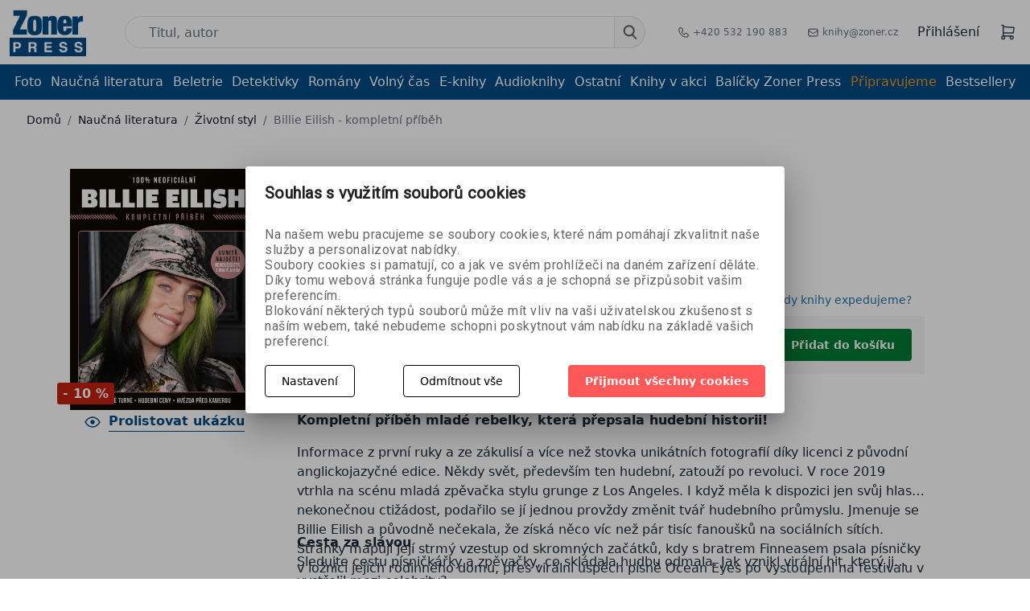

--- FILE ---
content_type: text/html; charset=utf-8
request_url: https://www.zonerpress.cz/billie-eilish-kompletni-pribeh
body_size: 38796
content:






     

<!DOCTYPE html>
<html lang="cs">
<head id="ctl01_LayoutHead"><base href="https://www.zonerpress.cz/inshop/"/>
<meta charset="UTF-8" /><meta name="viewport" content="width=device-width, initial-scale=1.0" /><meta http-equiv="X-UA-Compatible" content="ie=edge" /><meta name="author" content="Autor: Zoner a. s. " /><meta name="robots" content="index,follow" /><link href="https://cdn.jsdelivr.net/npm/bootstrap@5.3.3/dist/css/bootstrap.min.css" rel="stylesheet" integrity="sha384-QWTKZyjpPEjISv5WaRU9OFeRpok6YctnYmDr5pNlyT2bRjXh0JMhjY6hW+ALEwIH" crossorigin="anonymous" />
    <script src="https://cdn.jsdelivr.net/npm/bootstrap@5.3.3/dist/js/bootstrap.bundle.min.js" integrity="sha384-YvpcrYf0tY3lHB60NNkmXc5s9fDVZLESaAA55NDzOxhy9GkcIdslK1eN7N6jIeHz" crossorigin="anonymous" >
</script>
    <script src="https://unpkg.com/@popperjs/core@2" >
</script>
    <meta name="google-site-verification" content="9PuxFQ1qouiZkwB1GMyBn7VyyafoUbaIcynIzz4mDnQ" />
                    <link rel="image_src" href="https://www.zonerpress.cz/inshop/catalogue/products/pictures/ZEP2202-billie-eilish.jpg" /> 
<meta property="og:url" content="https://www.zonerpress.cz/billie-eilish-kompletni-pribeh" />
<meta property="og:type" content="website" />
<meta property="og:title" content="Billie Eilish - kompletní příběh" />
<meta property="og:description" content="Kompletní příběh mladé rebelky, která přepsala hudební historii!

Informace z první ruky a ze zákulisí a více než stovka unikátních fotografií díky licenci z..." />
<meta property="og:image" content="https://www.zonerpress.cz/inshop/catalogue/products/pictures/ZEP2202-billie-eilish.jpg" />  

                
            
            
                        <link rel="next" href="https://www.zonerpress.cz/naucna-literatura/zivotni-styl/?pageindex=2">
                              
        
        
    

        
        
    

          
      

                 
      

                
      
<!-- config.HideWizard:  -->

          
      
<script type="text/javascript" >
    var EshopParams={
        'FilterAction' : '',
        'limitedlevels' : 44,
        'Action' : 'DoViewProductDetail',
        'BarTemplate' : "ProductDetailPageable.ascx",
        'SearchCover' : ".block.search .inner",
        'SearchInput' : '#q',
        'Inshop5Templates' : true,
        'firstRun' : true,
        'IsFriendlyFilterEnabled' : "False",
        'view' : {
            'DropDowLevelListType' : false,
            'LevelListFadeIn' : false,
            'HideWizard' : "false",
            'HideDesignerTopBar' : "False"
        },
        'RegType' : "all"
    }
</script>

        
        <script >
          EshopParams.CatalogAction="DoChangeLevel";
          EshopParams.SearchPhrase=false;
        </script>
    



        
    





        
    





              

                   
      

                   
      

                   
      

    
                       
          
  
<link href="https://fonts.googleapis.com/css?family=Open+Sans:400,800&display=swap" rel="stylesheet" /><link href="https://fonts.googleapis.com/css?family=Crete+Round&display=swap" rel="stylesheet" /><link rel="stylesheet" href="https://cdn.jsdelivr.net/npm/svelte-material-ui@4.0.0/bare.min.css" /><link rel="stylesheet" type="text/css" href="/inshop/Layout/Pages/dist/assets/index-DukF6Sc1.css" /><link href="https://cdn.jsdelivr.net/npm/bootstrap@5.3.3/dist/css/bootstrap.min.css" rel="preload" integrity="sha384-QWTKZyjpPEjISv5WaRU9OFeRpok6YctnYmDr5pNlyT2bRjXh0JMhjY6hW+ALEwIH" crossorigin="anonymous" />
            <!-- <link rel="stylesheet" type="text/css" href="/inshop/Layout/Schemata/Inshop5Basic/custom.css"> -->
<style type="text/css">
@media (max-width: 610px) {
    .description-hidden .product-detail--description_text {
        height: auto;
    }
} 
//fix překrytých textů. Dát do buildu!
.selected-linked .product-item-thumb {
  height: auto !important
  }
.product_slider .slick-track {
  align-items: start !important;
}
     .tab-pane.show.active > div {
         position: unset !important;
height: 200px !important
}
#InshopCheckout .buttons-navigation {
justify-content: flex-end;
}
.footer--row:nth-of-type(5) .footer--row_links {
grid-template-columns: repeat(2,minmax(0,1fr));
}
span.Sale {
background-color: #c2220e;
color: #fff;
font-size: 16px;
font-weight: 600;
padding: 4px;
padding-right: 7px;
padding-left: 7px;
border-radius: 3px;
}
.label-Sale {
list-style: none;
}
.product-detail--label.label-Sale {
background-color: #c2220e !important;
}
@media only screen and (min-width: 800px) {
    .info-page h3 {
    text-align: center;
}
.popup {
display: none;
position: fixed;
top: 50%;
left: 50%;
transform: translate(-50%, -50%);
background-color: white;
z-index: 999;
max-width: 30%;
}
.popup img {
  max-width: 100%;
  height: auto;
}
}
.close {
  position: absolute;
  top: 10px;
  right: 10px;
  font-size: 20px;
  cursor: pointer;
}
@media only screen and (max-width: 40em) {
.tpl {
display:none;
}
}
.top_line span {
color: #024983 !important;
}
.top_line {
text-align: center;
background: #f09819;
color: #fff;
padding: 5px;
font-weight: 500;
text-decoration: underline;
}
#CheckoutSteps .InSteps .active {
border-color: rgba(240, 152, 25, 1);
}
.info_msg {
z-index: 999;
background: color(srgb 0.9602 0.7423 0.4194);
width: 100%;
text-align: center;
padding: 10px;
}
.info_msg a {
text-decoration: underline
}
#SubmitOrderLayout h1 {
margin-bottom: 1rem;
}
#SubmitOrderLayout {
text-align: center;
}
@media only screen and (max-width: 40em) {
.header-sub-row .md-container a.level-1 {
color: #014983;
}
.ec-v-form-holder {
height: 460px;
}
#ec_form_5-ed07fd6b07ff0199fabc8509f995f058 .ec-v-form-holder > form {
min-height: auto !important
}
}
.product-detail--price {
flex-direction: row !important;
}
#InvoiceAddress\.TaxID {
text-transform: uppercase;
}
.error_img {
max-width: 10%;
margin-left: auto;
margin-right: auto;
}
.sendAgain {
color: color(srgb 0.0061 0.2871 0.5146);
text-decoration: underline;
}
 .footer--row_links img {
    max-width: 31%;
}
/*fb post u soutěže na mobilu*/
@media only screen and (max-width: 40em){
.fb_post {
    width: 250px !important;
          }
.info-page img {
    max-width: 100% !important;
    }
.info-page h1 {
    padding: 0 !important;
}
}
/* prázdný košík mobil */
@media only screen and (max-width: 40em){
.page-header {
     display:none;
}
p.empty_cart {
    font-size: 21px;
    text-align: center;
    margin-top: 0.5rem;
}
p.empty_gift_range {
    font-weight: 500;
    text-align: center;
}
.empty_gift_range span {
    color: #014983;
}
img.empty_cart_giftbox {
    max-width: 8% !important;
     float: left;
     display: none !important;
}
a.back_button {
    background-color: #ff5858;
    color: #fff;
    padding: 10px;
    font-weight: 500;
    float: right;
    margin-top: 10px;
}
}
/* prázdný košík desktop */
p.empty_cart {
    text-align: center;
    font-size: 25px;
}
img.empty_cart_giftbox {
    max-width: 2%;
    float: left;
    margin-right: 8px;
    margin-top: -2px;
}
a.back_button {
    background-color: #ff5858;
    color: #fff;
    padding: 10px;
    font-weight: 500;
    top: 25px;
    position: relative;
}
li.label-New {
    list-style: none;
    margin-top: 0.7rem;
}
span.news_under {
    background-color: #f1971a!important;
    text-transform: none;
    border-radius: 3px !important;
    height: 30px;
    font-size: 16px;
    padding: 4px;
    color: #fff;
    font-weight: 600;
}
li.IsDiscountToCatprice {
    list-style: none;
    margin-top: -4rem;
}
span.discount {
    background-color: #c2220e;
    color: #fff;
    font-size: 16px;
    font-weight: 600;
    padding: 4px;
    padding-right: 7px;
    padding-left: 7px;
    border-radius: 3px;
}
.basic_price > span {
    color: #000;
    font-size: 15px;
}
span.basic_price {
    color: #000;
    font-size: 15px;
}
.product-detail--price {
    display: flex;
    align-items: flex-start;
    flex-direction: column;
}
span.priceVAT {
    color: #c2220e;
    font-size: 29px;
    font-weight: 700;
}
img.empty_cart_giftbox {
    display: none;
}
/* podnadpis */
h2.subtitle {
    font-size: 1.3rem;
    margin-bottom: 0.5rem;
    margin-top: 0.3rem;
}
.product-detail--labels {
     margin-bottom: 0;
}
@media (max-width: 610px) {
  .product-detail .product_title {
    margin-top: 8px;
    font-size: 22px;
    }
  .product-detail .subtitle {
    font-size: 16px;
  }
}
/* cookies modal */
.cookies-action-button .call2action {
    background: #ff5858!important;
}
svg.mdc-switch__icon.mdc-switch__icon--on {
    background-color: green;
    border-radius: 9px;
    width: 20px !important;
    height: 20px !important;
}
/* 404 page*/
.page-404 img.error_img {
    max-width: 5%;
    float: left;
}
@media (max-width: 40em) {
img.error_img {
    max-width: 20%;
    margin-left: auto;
    margin-right: auto;
}
.main-box-middle {
    background-color: #fff;
    padding-right: 20px;
    padding-left: 20px;
    text-align: center;
    height: 320px;
}
body.page-404 h2 {
    font-size: 20px;
    line-height: normal;
    margin-top: 15px;
}
a.homepage-back {
    background-color: #ff5858;
    color: #fff;
    padding-top: 7px;
    padding-bottom: 9px;
    padding-left: 25px;
    padding-right: 25px;
    font-weight: 600;
}
}
@media (min-width: 1400px) {
body.page-404 .main-box {
    background: #fff;
    width: 73%;
    margin-left: auto;
    margin-right: auto;
}
body.page-404 .main-box-middle {
    position: relative;
}
}
/*tlačítko rezervace*/
.reservationCTA {
    background: #014983 !important;
}
.reservation-ctg {
    background: #014983 !important;
}
.preview-button .btn {
    background: #014983 !important;
}
/* barvy štítků 
.label-SoonInStore {background-color: #000000;}
.label-New {background-color: #f1971a;}
.label-Sign2 {background-color: #137155;}
*/
#pills-review-tab {
display: none;
}
/* kontakty page */
.page-contact .info-page img {
    max-width: 70%;
    padding-top: 0.5rem;
    padding-bottom: 0.5rem;
    float: right;
}
.contacts_1b_right {
    width: auto;
    display: flex;
    flex-direction: column;
}
.contacts_1b_left {
        text-align: justify;
    line-height: 1.2;
}
/* kontakty end*/
.inshop-whisperer-items {
overflow-x: hidden !important;
}
.st_banner_right {
margin-top: 20px;
}
.product-item-thumb img, .product-item-thumb picture {
object-fit: contain !important;
}
.main-page-books-row h3 {
margin-top: 0px;
}
.main-resposnive-list {
    padding: 15px;
}
li.IsDiscountToCatprice {
    list-style: none;
}
.customer_price {
font-size: 20px;
    line-height: 2.25rem;
    --tw-text-opacity: 1;
    color: #DC143C !important;
}
.customer_price strong {
color: #DC143C !important;
}
.product-detail--price span {
margin-left :5px;
}
.subscribe-btn {
    display: flex;
    font-weight: 600;
    font-size: 1.125rem;
    line-height: 1.75rem;
    background: linear-gradient(
272.64deg
, #FF5858 18.29%, #F09819 92.36%);
color: white;
justify-content: center;
padding-top: 10px;
padding-bottom: 10px;
border-radius: 0.375rem;
margin-top: 20px;
}
.zp-subscribe {
    margin-bottom: 25px;
    margin-top: 56px !important;
}
span.subscribe-h {
    font-weight: 600;
    font-size: 23px;
}
img.footer_logo {
    width: 100px;
    float: left;
    margin-right: 34px;
}
.new-cart {
background: white;
} 
.dropdown-menu > li > a, .sub-menu > a, .level-2 > a {
font-size: 17px;
font-weight: 300;
padding: 10px;
z-index: 999;
text-align: center;
display: block;
}
.dropdown-menu > li  {
  position: relative;
 text-align: center;
}
.dropdown-menu > li:after  {
  content: '';
  position: absolute;
  width: 80%;
  transform: scaleX(0);
  height: 2px;
  bottom: 0;
  left: 10%;
  background-color: #F09819;
  transform-origin: center;
  transition: transform 0.25s ease-out;
}
.dropdown-menu > li:hover:after {
  transform: scaleX(1);
  transform-origin: center;
}
li.sub-menu  {
  position: relative;
 text-align: center;
}
li.sub-menu:after  {
  content: '';
  position: absolute;
  width: 80%;
  transform: scaleX(0);
  height: 2px;
  bottom: 0;
  left: 10%;
  background-color: #F09819;
  transform-origin: center;
  transition: transform 0.25s ease-out;
}
li.sub-menu:hover:after  {
  transform: scaleX(1);
  transform-origin: center;
}
li.account-logout {
margin-bottom: 10px;
}
li.sub-menu a {
    border-bottom: 1px #c0c8d9 solid;
    width: 80%;
    left: 10%;
    position: relative;
    margin-bottom: 10px;
}
li.sub-menu a:hover {
 border-bottom: transparent;
t
}
div.rating {
display: none !important;
}
.main-crossroad-item {
height: 65px;
}
.info-page {
text-align: center;
padding:2rem !important;
}
.info-page ul li {
    list-style: none;
}
.summary-block p small {
    display: none;
}
.btn.cta.vyp, .btn.cta.md.vyp {
    background: linear-gradient(272.64deg, #B5AFAF 18.29%, #B3B0AB 92.36%);
}
.btn.cta.vyp:hover, .btn.cta.md.vyp:hover {
  --tw-shadow: none;
  box-shadow: none;
}
.header-sub-row {
    border-bottom: 1px solid #0f00ff2e;
    font-weight: 500;
}
.sum-price {
color: red;
font-weight: 600;
}
.product-detail--price {
flex-wrap: wrap;
}
.delivery-list label{
    display: inline-block!important;
    width: 90%;
}
.delivery-list .d-inline-block{
float:right;
}
.pagination a {
width: 30px;
height: 34px;
}
.header-blocks a:hover {
    color: #f09819;
    transition: 500ms;
}
.header-blocks a:hover {
    color: #f09819;
    transition: 500ms;
}
.product-detail--description_text ul {
list-style: circle !important;
}
.e-alternative--details ul {
display: none;
}
#iEModal {
    position: fixed;
    top: 0;
    right: 0;
    bottom: 0;
    left: 0;
    z-index: 1050;
    outline: 0;
    display: none;
}
.ieModalCover {
    position: absolute;
    background-color: #fff;
    top: 250px;
    z-index: 1050;
    padding: 30px;
    text-align: center;
    left: 50%;
    margin-left: -220px;
}
.ieModalCoverShadow {
    position: fixed;
    top: 0;
    right: 0;
    bottom: 0;
    left: 0;
    z-index: 1040;
    background-color: #000;
    opacity: .8;
}
#BookmarkedProducts a.btn {
display: none;
}
#OrdersLayout .single-page {
  max-width: 100%;
}
#OrdersLayout table {
  margin-top: 6px;
  margin-bottom: 6px;
  width: 100%;
}
#OrdersLayout table td, #OrdersLayout table th {
  vertical-align: middle;
  padding: 4px;
}
#OrdersLayout table td {}
#OrdersLayout table .price p {
  margin-bottom: 0;
}
#OrdersLayout table .price p   p {
  font-size: 13px;
  line-height: 1.2em;
  display: block;
  color: #666;
}
#OrdersLayout .tables-header {
  background-color: #f2f5f8;
  font-weight: 600;
  display: none;
}
@media(max-width: 599px) {
  #OrdersLayout table td {
    float: left;
    width: 50%;
  }
  #OrdersLayout table td.Orders_Index {
    width: 100%;
    background-color: #f2f5f8;
    text-align: center;
  }
}
@media(max-width: 399px) {
  #OrdersLayout table td {
    width: 100%;
  }
}
@media(min-width: 601px) {
  #OrdersLayout .tables-header {
    display: table-row;
  }
}
#BuyedFiles {
  padding-bottom: 60px;
}
#BuyedFiles ul li {
  padding-top: 6px;
  padding-bottom: 6px;
  border-bottom: solid 1px #EEE;
}
#OrderDetailLayout table {
  width: 100%;
}
#OrderDetailLayout .details {
  padding-top: 8px;
  padding-bottom: 8px;
}
#OrderDetailLayout td, #OrderDetailLayout th {
  vertical-align: middle;
  padding: 4px;
}
#OrderDetailLayout td {}
#OrderDetailLayout .table-body {
  border-bottom: solid 1px #EEE;
}
#OrderDetailLayout .MobileDesc {
  display: block;
  font-weight: 600;
}
#OrderDetailLayout .table-header {
  background-color: #f2f5f8;
  font-weight: 600;
  display: none;
}
@media(max-width: 599px) {
  #OrderDetailLayout td {
    float: left;
    width: 100%;
  }
}
@media(min-width: 601px) {
  #OrderDetailLayout .MobileDesc {
    display: none;
  }
}
@media(min-width: 601px) {
  #OrderDetailLayout .table-header {
    display: table-row;
  }
}
#OrdersLayout a:hover {
    text-decoration: none;
}
#OrdersLayout a {
    color: #037bc4;
    text-decoration: underline;
}
#OrdersLayout #DashBoard, #OrderDetailLayout #DashBoard{
    --tw-bg-opacity: 1;
    background-color: rgba(255, 255, 255, var(--tw-bg-opacity));
    border-radius: 0.375rem;
    margin-top: 1.25rem;
    padding: 1rem;
    --tw-shadow: 0 20px 25px -5px rgba(0, 0, 0, 0.1), 0 10px 10px -5px rgba(0, 0, 0, 0.04);
    box-shadow: var(--tw-ring-offset-shadow, 0 0 #0000), var(--tw-ring-shadow, 0 0 #0000), var(--tw-shadow);
}
#OrdersLayout .table-body {
    border-bottom: 1px solid #e5e5e5;
}
#OrdersLayout .pagination li.active a 
 {
    background: aliceblue;
    color: black;
    text-decoration: none;
}
#OrdersLayout .pagination li.active a:hover 
 {
    background: rgba(243, 244, 246, var(--tw-bg-opacity));
}
#OrderDetailLayout td{
padding: 6px!important;
}
/* responzivita */
@media (max-width: 40em) {
.header-block-right > div {
    margin-left: 1rem;
    margin-right: 1rem;
}
.pagination {
    display: none;
}
.zp-subscribe {
    margin-left: 15%;
}
.st_banner_right {
    margin-top: 20px;
    position: relative;
    left: 15%;
}
.product-detail--labels {
    margin-bottom: 0;
}
.product-detail--buy a.btn.cta {
    margin-left: 1rem;
}
.product-detail--bookmark {
    margin-left: 1rem;
    margin-right: 0rem;
}
#product {
    margin-top: 0.5rem;
}
.product-detail--details {
    margin-bottom: 0rem;
}
.product-detail--price {
    flex-direction: column;
    line-height: 30px;
    align-items: center;
}
.product-detail--description_text ul {
    list-style: circle !important;
    margin-left: 15px;
    margin-right: 15px;
    text-align: justify;
}
.mb-3 {
    margin-bottom: 0.75rem;
    display: flex;
}
}
.copyright p {
    background-color: #fff;
    text-align: center;
    padding: 8px;
}
.copyright > p a {
    text-decoration: underline;
    color: #014983;
}
.cookie-line {
  display: none;
  position: fixed;
  bottom: 0;
  left: 0;
  right: 0;
  z-index: 200;
  color: white;
  padding: 10px;
  background-color: #3d4951;
}
.eu-cookies .cookie-line {
  display: block;
}
.cookie-line .container {
  display: flex;
  align-items: center;
  justify-content: center;
}
.cookie-line p {
  font-size: 13px;
  margin-right: 20px;
}
.cookie-line a {
  color: white;
}
.product-tabs {
 margin-top:40px
}
.product-tabs .form-tab {
 max-width:540px;
}
.product-tabs .form-tab textarea {
 height:140px
}
.changecolor .nav-link.active:after{color: #000000 !important; font-weight: bold; animation: blinker 2s linear infinite; background-color: #1d3c84 !important;}
.changecolor a{color: #000000 !important; font-weight: bold; animation: blinker 2s linear infinite; color: #1d3c84 !important;}
 @keyframes blinker {  
  50% { opacity: 0; }
}
.souhlas {
margin: 0px 10px 10px 0px;
}
.answer2 {
    width:85px;
    --tw-text-opacity: 1;
    color: rgba(255, 255, 255, var(--tw-text-opacity));
    background: linear-gradient(272.64deg, #adb1b9 18.29%, #7b7c80 92.36%);
    padding-left: 1.25rem;
    padding-right: 1.25rem;
    padding-top: 0.625rem;
    padding-bottom: 0.625rem;
    border-radius: 0.375rem;
    font-size: 0.875rem;
    line-height: 1.25rem;
}
.souhlas_odkaz{
    color: rgba(10, 92, 227, 0.79);
    text-decoration: underline;
}
.show-on-mobile .next-button {
padding-bottom: 5px;
}
@media (max-width: 800px) {
#InshopCheckout .summary.show-on-desktop{
      display: none
  }
    }
    @media (min-width: 801px) {
#InshopCheckout .summary.show-on-mobile1{
      display: none
  }
    }
.page-Main .picture_labels, .page-Catalogue .picture_labels{
    position: absolute;
    z-index: 1;
    left: 0;
    bottom: 0;		
    display: block;
}
}
.label-Sign10{
    background-color: #d0953c!important;
    color: #fff;
}
span.Bestseller{
    background-color: #d0953c;
    color: #fff;
    font-size: 16px;
    font-weight: 600;
    padding: 4px;
    padding-right: 7px;
    padding-left: 7px;
    border-radius: 3px;
}
.page-Main li.IsDiscountToCatprice , .page-Catalogue li.IsDiscountToCatprice{
    list-style: none;
    margin-top: 0!important;
}
li.label-Bestseller {
    list-style: none;
}
.picture_labels li{
    margin-bottom: 8px;
}
.product-item-buy .cta, .detailAdd {
    border-radius: 2px;
}
.picture_labels {
position: relative;
right: 1rem;
}
.product-item-details h5 a {
  hyphens: auto;
}
.main-page--ebooks .celection-item--details { 
   margin-top: 12px;
  margin-bottom: 12px;
  padding-left: 0;
  }
.product-detail--box.preparing{
gap:3rem;
}
.option-text {
  margin-left: 108px;
  color: gray;
}
</style>
        
            <script >
gtag('consent', 'default', {
  'ad_storage': 'denied',
  'ad_user_data': 'denied',
  'ad_personalization': 'denied',
  'analytics_storage': 'denied'
});
            </script>
        
    <script >
        var freePostageLimit=700;
        var freeGiftLimit=400;
    </script>
<script >
        (function (w,d,s,o,f,js,fjs) {
            w['ecm-widget']=o;w[o]=w[o] || function () { (w[o].q=w[o].q || []).push(arguments) };
            js=d.createElement(s), fjs=d.getElementsByTagName(s)[0];
            js.id='10-b87b958d61baa85a6fa011ee4e3a4f75'; js.dataset.a='zonerpress'; js.src=f; js.async=1; fjs.parentNode.insertBefore(js, fjs);
        }(window, document, 'script', 'ecmwidget', 'https://d70shl7vidtft.cloudfront.net/widget.js'));
    </script>
    <script >
        (function (w,d,s,o,f,js,fjs) {
            w['ecm-widget']=o;w[o]=w[o] || function () { (w[o].q=w[o].q || []).push(arguments) };
            js=d.createElement(s), fjs=d.getElementsByTagName(s)[0];
            js.id='11-5e98f8ef6dfe00cb568981584ec149e7'; js.dataset.a='zonerpress'; js.src=f; js.async=1; fjs.parentNode.insertBefore(js, fjs);
        }(window, document, 'script', 'ecmwidget', 'https://d70shl7vidtft.cloudfront.net/widget.js'));
    </script>
  <!--  <script>
function closePopup() {
  document.getElementById('popup').style.display='none';
  document.body.style.filter='none'; // Zrušení rozmazání na těle stránky
  document.cookie="popupClosed=true; expires=" + new Date(new Date().getTime() + 30 * 24 * 60 * 60 * 1000).toUTCString() + "; path=/";
}
window.onload=function() {
  if (document.cookie.indexOf("popupClosed=true") === -1) {
    document.getElementById('popup').style.display='block';
    document.body.style.filter='blur(2px)'; // Použití rozmazání pouze na tělo stránky
  }
}
    </script> -->
    <!--pop-up okno banner newsletter-->
            <script >
(function (w,d,s,o,f,js,fjs) {
            w['ecm-widget']=o;w[o]=w[o] || function () { (w[o].q=w[o].q || []).push(arguments) };
            js=d.createElement(s), fjs=d.getElementsByTagName(s)[0];
            js.id='10-b87b958d61baa85a6fa011ee4e3a4f75'; js.dataset.a='zonerpress'; js.src=f; js.async=1; fjs.parentNode.insertBefore(js, fjs);
            }(window, document, 'script', 'ecmwidget', 'https://d70shl7vidtft.cloudfront.net/widget.js'));
            </script>
    <!--konec pop-up okno banner newsletter-->


<meta name="description" content="

Kompletní příběh mladé rebelky, která přepsala hudební historii!  

Informace z první ruky a ze zákulisí a více než stovka unikátních fotografií..." />
<meta name="keywords" content="Bookazine,Bookazine music,hudba,skupina,Kompletní příběh,100% neoficiální,fanzine" />
<title>
	
        Billie Eilish - kompletní příběh | Životní styl |ZonerPress.cz
   
</title>
<!-- Smartsupp Live Chat script -->
<script type="text/javascript" >
var _smartsupp=_smartsupp || {};
_smartsupp.key='da31c9c90098c00a0375e5ca1fe2f81338c8e30d';
window.smartsupp||(function(d) {
    var s,c,o=smartsupp=function(){ o._.push(arguments)};o._=[];
    s=d.getElementsByTagName('script')[0];c=d.createElement('script');
    c.type='text/javascript';c.charset='utf-8';c.async=true;
    c.src='//www.smartsuppchat.com/loader.js?';s.parentNode.insertBefore(c,s);
})(document);

</script>
</head>
<body class="page-ProductDetailPageable">
<!-- Google Tag Manager (noscript) -->
<noscript><iframe src="https://www.googletagmanager.com/ns.html?id=GTM-PHKXWFP"
height="0" width="0" style="display:none;visibility:hidden"></iframe></noscript>
<!-- End Google Tag Manager (noscript) -->
      <!-- Ecomail starts -->
      <script type="text/javascript" >
      ;(function(p,l,o,w,i,n,g){if(!p[i]){p.GlobalSnowplowNamespace=p.GlobalSnowplowNamespace||[];
      p.GlobalSnowplowNamespace.push(i);p[i]=function(){(p[i].q=p[i].q||[]).push(arguments)
      };p[i].q=p[i].q||[];n=l.createElement(o);g=l.getElementsByTagName(o)[0];n.async=1;
      n.src=w;g.parentNode.insertBefore(n,g)}}(window,document,"script","//d70shl7vidtft.cloudfront.net/ecmtr-2.4.2.js","ecotrack"));
      window.ecotrack('newTracker', 'cf', 'd2dpiwfhf3tz0r.cloudfront.net', { /* Initialise a tracker */
        appId: 'zonerpress'
      });
      window.ecotrack('setUserIdFromLocation', 'ecmid');
      window.ecotrack('trackPageView');
      </script>
      <!-- Ecomail stops -->

    
    
            
                
            
    <!-- BarTemplate: ProductDetailPageable.ascx  -->
    <!-- IDlevel: 44  -->
    <style>
.topInfo {
background-color: navajowhite;
height: 2rem;
justify-content: center;
align-items: center;
color: #024983;
text-align: center;
text-decoration: underline;
display: none;
}
</style>
<!-- dát ven ve čtvrtek v 11h -->
<header id="mainHeader">
   <div class="topInfo">Dne 25. 3. 2025 nebude z technických důvodů možný osobní odběr ani odeslání zboží. Děkujeme za pochopení.
</div>
        <div class="main-header">
            <div class="md-container">
                <div class="header-blocks">
                    <div class="header-block--logo">
                        <a href="/"><img src="/inshop/Layout/Pages/dist/src/img/zoner_press_logo_bordernone.png" alt=""></a>
                    </div>
                    <div class="header-block-search" id="sechcover">
                        <form id="ctl01_ctl57_ctl00_simplesearch" method="get" action="/inshop/scripts/search.aspx">
<div>

                            <input type="hidden" name="ordertype" value="desc">
                            <input type="hidden" name="Ordering" value="DateAdd">
                        <input name="q" type="text" id="q" autocomplete="off" placeholder="Titul, autor" class="header__search--input" />
                            <button class="search-button" id="searchSubmit" type="submit">
                               <svg width="18" height="18" viewBox="0 0 18 18" fill="none" xmlns="http://www.w3.org/2000/svg">
<path fill-rule="evenodd" clip-rule="evenodd" d="M12.75 7.25C12.75 10.0114 10.5114 12.25 7.75 12.25C4.98858 12.25 2.75 10.0114 2.75 7.25C2.75 4.48858 4.98858 2.25 7.75 2.25C10.5114 2.25 12.75 4.48858 12.75 7.25ZM11.344 13.2582C10.2934 13.8879 9.064 14.25 7.75 14.25C3.88401 14.25 0.75 11.116 0.75 7.25C0.75 3.38401 3.88401 0.25 7.75 0.25C11.616 0.25 14.75 3.38401 14.75 7.25C14.75 9.07761 14.0496 10.7416 12.9026 11.9883L16.9571 16.0429C17.3476 16.4334 17.3476 17.0666 16.9571 17.4571C16.5666 17.8476 15.9334 17.8476 15.5429 17.4571L11.344 13.2582Z" fill="#5E5E5E"/>
</svg>
                            </button>
                            <div id="zpwhisperer">
                            </div>
                        </div>
</form>
                    </div>
                    <div class="header-block-contacts">
                        <ul>
                            <li>
                               <a href="tel: +420 532 190 883" > <img src="/inshop/Layout/Pages/dist/src/svg/phone.svg" > +420 532 190 883</a>
                            </li>
                            <li>
                               <a href="mailto: knihy@zoner.cz" > <img src="/inshop/Layout/Pages/dist/src/svg/mail.svg" > knihy@zoner.cz</a>
                            </li>
                        </ul>
                    </div>
                    <div class="header-block-right">
                        <div class="header-block-right--login">
                            
                                       <a class="log-in-action" href="/prihlasit" >Přihlášení</a>
                                    
                        </div>
                    
                    
                        <div class="header-block-right--cart" id="header-block-right--cart">
                        </div>
 <div class="mobile-sub-row--hamburger">
                        <div id="hamburger-dropdown">
                            <div id="toogleNav" class="nav-icon">
                                <div></div>
                            </div>
                        </div>
                    </div>
                       <!-- <div class="currency-menu" id="currency-menu">
	<a type="button" class="ico ico-drop-down" data-toggle="dropdown" href="#">
		<span>(CZK)</span>
         <svg xmlns="http://www.w3.org/2000/svg" class="h-5 w-5" viewBox="0 0 20 20" fill="currentColor">
  <path fill-rule="evenodd" d="M14.707 12.707a1 1 0 01-1.414 0L10 9.414l-3.293 3.293a1 1 0 01-1.414-1.414l4-4a1 1 0 011.414 0l4 4a1 1 0 010 1.414z" clip-rule="evenodd"></path>
</svg>
	</a>
	<ul class="dropdown-menu bdr" role="menu" aria-labelledby="currency-dropdown-menu">
	    
	               <li><a href="scripts/shop.aspx?action=dochangecurrency&amp;CurrID=1"><span>Česká koruna</span></a></li>
	           
	               <li><a href="scripts/shop.aspx?action=dochangecurrency&amp;CurrID=7"><span>EURO</span></a></li>
	            
	</ul>
                        </div>-->
                    </div>
                </div>
            </div>
        </div>
        <div class="header-sub-row">
            <div class="md-container">
                <div class="mobile-sub-row">
                    <div class="mobile-sub-row--search">
                         <form id="ctl01_ctl57_ctl00_simplesearchMobile" method="get" action="/inshop/scripts/search.aspx">
<div>

                            <input type="hidden" name="ordertype" value="desc">
                            <input type="hidden" name="Ordering" value="DateAdd">
                            <input name="q" type="text" id="q" autocomplete="off" placeholder="Titul, autor" class="header__search--input" />
                            <button class="search-button" type="submit">
                                <svg width="18" height="18" viewBox="0 0 18 18" fill="none" xmlns="http://www.w3.org/2000/svg">
                                    <path fill-rule="evenodd" clip-rule="evenodd" d="M12.75 7.25C12.75 10.0114 10.5114 12.25 7.75 12.25C4.98858 12.25 2.75 10.0114 2.75 7.25C2.75 4.48858 4.98858 2.25 7.75 2.25C10.5114 2.25 12.75 4.48858 12.75 7.25ZM11.344 13.2582C10.2934 13.8879 9.064 14.25 7.75 14.25C3.88401 14.25 0.75 11.116 0.75 7.25C0.75 3.38401 3.88401 0.25 7.75 0.25C11.616 0.25 14.75 3.38401 14.75 7.25C14.75 9.07761 14.0496 10.7416 12.9026 11.9883L16.9571 16.0429C17.3476 16.4334 17.3476 17.0666 16.9571 17.4571C16.5666 17.8476 15.9334 17.8476 15.5429 17.4571L11.344 13.2582Z" fill="#5E5E5E"/>
                                </svg>
                            </button>
                        </div>
</form>
                    </div>
                </div>
                <div class="header-sub--main_levels">
                                     <ul id="T1_Levels"><li class="level-1 has-children"><a href="/foto/" class="level-1 has-children" id="T1_LevelsLevelId-40">Foto</a><ul id="T1_LevelssubLevelId-40" class="sub-menu level-2 has-children"><li class="sub-menu level-2"><a href="/foto/fotografie/" class="sub-menu level-2" id="T1_LevelsLevelId-41">Fotografie</a></li><li class="sub-menu level-2"><a href="/foto/fototechnika/" class="sub-menu level-2" id="T1_LevelsLevelId-68">Fototechnika</a></li><li class="sub-menu level-2"><a href="/foto/grafika/" class="sub-menu level-2" id="T1_LevelsLevelId-42">Grafika</a></li><li class="sub-menu level-2"><a href="/foto/fotokurzy/" class="sub-menu level-2" id="T1_LevelsLevelId-73">Fotokurzy</a></li></ul><a class="collapse collapsed" data-toggle="collapse" data-parent="#T1_LevelssubLevelId-39" href="#T1_LevelssubLevelId-40"></a></li><li class="level-1 has-children parentOfSelected"><a href="/naucna-literatura/" class="level-1 has-children parentOfSelected" id="T1_LevelsLevelId-43">Naučná literatura</a><ul id="T1_LevelssubLevelId-43" class="sub-menu level-2 has-children parentOfSelected"><li class="sub-menu level-2"><a href="/naucna-literatura/o-jidle/" class="sub-menu level-2" id="T1_LevelsLevelId-75">O jídle</a></li><li class="sub-menu level-2 selected"><a href="/naucna-literatura/zivotni-styl/" class="sub-menu level-2 selected" id="T1_LevelsLevelId-44"><span class='selected'>Životní styl</span></a></li><li class="sub-menu level-2"><a href="/naucna-literatura/osobni-rozvoj/" class="sub-menu level-2" id="T1_LevelsLevelId-45">Osobní rozvoj</a></li><li class="sub-menu level-2"><a href="/naucna-literatura/zdravi/" class="sub-menu level-2" id="T1_LevelsLevelId-46">Zdraví</a></li><li class="sub-menu level-2"><a href="/naucna-literatura/finance/" class="sub-menu level-2" id="T1_LevelsLevelId-47">Finance</a></li><li class="sub-menu level-2"><a href="/naucna-literatura/technika-a-web/" class="sub-menu level-2" id="T1_LevelsLevelId-70">Technika a Web</a></li><li class="sub-menu level-2"><a href="/naucna-literatura/historie/" class="sub-menu level-2" id="T1_LevelsLevelId-71">Historie</a></li><li class="sub-menu level-2"><a href="/naucna-literatura/biografie/" class="sub-menu level-2" id="T1_LevelsLevelId-94">Biografie</a></li></ul><a class="collapse collapsed" data-toggle="collapse" data-parent="#T1_LevelssubLevelId-39" href="#T1_LevelssubLevelId-43"></a></li><li class="level-1 has-children"><a href="/beletrie/" class="level-1 has-children" id="T1_LevelsLevelId-90">Beletrie</a><ul id="T1_LevelssubLevelId-90" class="sub-menu level-2 has-children"><li class="sub-menu level-2"><a href="/beletrie/beletrie/" class="sub-menu level-2" id="T1_LevelsLevelId-54">Beletrie</a></li><li class="sub-menu level-2"><a href="/beletrie/bl/" class="sub-menu level-2" id="T1_LevelsLevelId-91">BL</a></li><li class="sub-menu level-2"><a href="/beletrie/humor-a-satira/" class="sub-menu level-2" id="T1_LevelsLevelId-93">Humor a satira</a></li></ul><a class="collapse collapsed" data-toggle="collapse" data-parent="#T1_LevelssubLevelId-39" href="#T1_LevelssubLevelId-90"></a></li><li class="level-1 has-children"><a href="/detektivky/" class="level-1 has-children" id="T1_LevelsLevelId-83">Detektivky</a><ul id="T1_LevelssubLevelId-83" class="sub-menu level-2 has-children"><li class="sub-menu level-2"><a href="/detektivky/detektivka/" class="sub-menu level-2" id="T1_LevelsLevelId-84">Detektivka</a></li><li class="sub-menu level-2"><a href="/detektivky/mystery/" class="sub-menu level-2" id="T1_LevelsLevelId-85">Mystery</a></li><li class="sub-menu level-2"><a href="/detektivky/thriller/" class="sub-menu level-2" id="T1_LevelsLevelId-86">Thriller</a></li><li class="sub-menu level-2"><a href="/detektivky/horor/" class="sub-menu level-2" id="T1_LevelsLevelId-87">Horor</a></li><li class="sub-menu level-2"><a href="/detektivky/young-adult/" class="sub-menu level-2" id="T1_LevelsLevelId-89">Young Adult</a></li></ul><a class="collapse collapsed" data-toggle="collapse" data-parent="#T1_LevelssubLevelId-39" href="#T1_LevelssubLevelId-83"></a></li><li class="level-1 has-children"><a href="/romany/" class="level-1 has-children" id="T1_LevelsLevelId-92">Romány</a><ul id="T1_LevelssubLevelId-92" class="sub-menu level-2 has-children"><li class="sub-menu level-2"><a href="/romany/lgbt-romance/" class="sub-menu level-2" id="T1_LevelsLevelId-95">LGBT romance</a></li></ul><a class="collapse collapsed" data-toggle="collapse" data-parent="#T1_LevelssubLevelId-39" href="#T1_LevelssubLevelId-92"></a></li><li class="level-1 has-children"><a href="/volny-cas/" class="level-1 has-children" id="T1_LevelsLevelId-48">Volný čas</a><ul id="T1_LevelssubLevelId-48" class="sub-menu level-2 has-children"><li class="sub-menu level-2"><a href="/volny-cas/tvoreni/" class="sub-menu level-2" id="T1_LevelsLevelId-50">Tvoření</a></li><li class="sub-menu level-2"><a href="/volny-cas/pro-deti/" class="sub-menu level-2" id="T1_LevelsLevelId-74">Pro děti</a></li><li class="sub-menu level-2"><a href="/volny-cas/komiks-a-manga/" class="sub-menu level-2" id="T1_LevelsLevelId-72">Komiks a Manga</a></li><li class="sub-menu level-2"><a href="/volny-cas/kresleni-a-malovani/" class="sub-menu level-2" id="T1_LevelsLevelId-49">Kreslení a malování</a></li><li class="sub-menu level-2"><a href="/volny-cas/omalovanky/" class="sub-menu level-2" id="T1_LevelsLevelId-69">Omalovánky</a></li><li class="sub-menu level-2"><a href="/volny-cas/hudba/" class="sub-menu level-2" id="T1_LevelsLevelId-77">Hudba</a></li><li class="sub-menu level-2"><a href="/volny-cas/inspirativni-karty/" class="sub-menu level-2" id="T1_LevelsLevelId-55">Inspirativní karty</a></li><li class="sub-menu level-2"><a href="/volny-cas/pranicka/" class="sub-menu level-2" id="T1_LevelsLevelId-81">Přáníčka</a></li><li class="sub-menu level-2"><a href="/volny-cas/ostatni/" class="sub-menu level-2" id="T1_LevelsLevelId-51">Ostatní</a></li></ul><a class="collapse collapsed" data-toggle="collapse" data-parent="#T1_LevelssubLevelId-39" href="#T1_LevelssubLevelId-48"></a></li><li class="level-1 has-children"><a href="/e-knihy/" class="level-1 has-children" id="T1_LevelsLevelId-56">E-knihy</a><ul id="T1_LevelssubLevelId-56" class="sub-menu level-2 has-children"><li class="sub-menu level-2"><a href="/e-knihy/fotografie-a-grafika/" class="sub-menu level-2" id="T1_LevelsLevelId-60">Fotografie a grafika</a></li><li class="sub-menu level-2"><a href="/e-knihy/naucna-literatura/" class="sub-menu level-2" id="T1_LevelsLevelId-62">Naučná literatura</a></li><li class="sub-menu level-2"><a href="/e-knihy/volny-cas/" class="sub-menu level-2" id="T1_LevelsLevelId-61">Volný čas</a></li><li class="sub-menu level-2"><a href="/e-knihy/ostatni/" class="sub-menu level-2" id="T1_LevelsLevelId-59">Ostatní</a></li><li class="sub-menu level-2"><a href="/e-knihy/detektivky/" class="sub-menu level-2" id="T1_LevelsLevelId-88">Detektivky</a></li></ul><a class="collapse collapsed" data-toggle="collapse" data-parent="#T1_LevelssubLevelId-39" href="#T1_LevelssubLevelId-56"></a></li><li class="level-1"><a href="/audioknihy/" class="level-1" id="T1_LevelsLevelId-96">Audioknihy</a></li><li class="level-1 has-children"><a href="/ostatni/" class="level-1 has-children" id="T1_LevelsLevelId-52">Ostatní</a><ul id="T1_LevelssubLevelId-52" class="sub-menu level-2 has-children"><li class="sub-menu level-2"><a href="/ostatni/darkove-poukazy/" class="sub-menu level-2" id="T1_LevelsLevelId-82">Dárkové poukazy</a></li></ul><a class="collapse collapsed" data-toggle="collapse" data-parent="#T1_LevelssubLevelId-39" href="#T1_LevelssubLevelId-52"></a></li><li class="level-1 has-children"><a href="/knihy-v-akci/" class="level-1 has-children" id="T1_LevelsLevelId-64">Knihy v akci</a><ul id="T1_LevelssubLevelId-64" class="sub-menu level-2 has-children"><li class="sub-menu level-2"><a href="/knihy-v-akci/vyprodej/" class="sub-menu level-2" id="T1_LevelsLevelId-65">Výprodej</a></li><li class="sub-menu level-2"><a href="/knihy-v-akci/2.-jakost/" class="sub-menu level-2" id="T1_LevelsLevelId-57">2. jakost</a></li></ul><a class="collapse collapsed" data-toggle="collapse" data-parent="#T1_LevelssubLevelId-39" href="#T1_LevelssubLevelId-64"></a></li><li class="level-1"><a href="/balicky-zoner-press/" class="level-1" id="T1_LevelsLevelId-58">Balíčky Zoner Press</a></li><li class="level-1"><a href="/pripravujeme/" class="level-1" id="T1_LevelsLevelId-63">Připravujeme</a></li><li class="level-1"><a href="/bestsellery/" class="level-1" id="T1_LevelsLevelId-78">Bestsellery</a></li></ul>
                </div>
            </div>
        </div>
</header>
  <div id="mobile-levels" style="display: none;">
</div> 

    <div class="main-bar" id="ProductDetailPageableLayout">
        
<!-- Heureka.cz PRODUCT DETAIL script --> 
<script >
    (function(t, r, a, c, k, i, n, g) {t['ROIDataObject']=k; t[k]=t[k]||function(){(t[k].q=t[k].q||[]).push(arguments)},t[k].c=i;n=r.createElement(a), g=r.getElementsByTagName(a)[0];n.async=1;n.src=c;g.parentNode.insertBefore(n,g) })(window, document, 'script', '//www.heureka.cz/ocm/sdk.js?version=2&page=product_detail', 'heureka', 'cz'); 
</script>
<!-- End Heureka.cz PRODUCT DETAIL script --> 
<script type="text/javascript" src="//e.issuu.com/embed.js" async="true" >
</script>
<script >
    console.log('149');
    fbq('track', 'ViewContent', {
  content_ids: ['1881'], // 'REQUIRED': array of product IDs
  content_type: 'product', // RECOMMENDED: Either product or product_group based on the content_ids or contents being passed.
});
 /*   var fb_items=[];
    fb_items.push({
        content_ids_push: ['1881'], 
        content_type_push: 'product',
    })
function fb_add_to_cart() {
    var eventData={
        content_ids: fb_items[0].content_ids_push,
        content_type: fb_items[0].content_type_push,
    };
    fbq('track', 'AddToCart', eventData);
    console.log(eventData)
} */
fbq('track', 'AddToCart', {
  content_ids: ['1881'], // 'REQUIRED': array of product IDs
  content_type: 'product', // RECOMMENDED: Either product or product_group based on the content_ids or contents being passed.
});
</script>
<div class="md-container md-container--product-page">    
    		<div id="breadcrumb">
				<div class="breadcrumb">
					<div class="inner">
						<span><a href="/" class="home">Domů</a></span>
						<span>/</span>
						<span><a href="/naucna-literatura/">Naučn&#225; literatura</a></span><span>/</span><span><a title="Životní styl přináší knihy, které inspirují k lepšímu a vyváženějšímu životu. Najdete zde tituly zaměřené na zdraví, osobní rozvoj, módu, cestování, ale i recepty ze zdravé kuchyně. Ať už hledáte motivaci pro změnu návyků, tipy pro zlepšení každodenního života, nebo jen toužíte po nové inspiraci, naše knihy vám pomohou objevit způsoby, jak žít plnohodnotně a s radostí." href="/naucna-literatura/zivotni-styl/">Životn&#237; styl</a></span><span>/</span><span>Billie Eilish - kompletn&#237; př&#237;běh</span>
					</div> <!-- inner -->
				</div> <!-- breadcrumb -->
		</div> <!-- breadcrumb -->
    
    <div>
    </div>
    <div id="product">        
        <div class="product-detail">
        
        <div class="product-detail--box mobile-hidden">
                   
            <div class="product-detail--thumb mobile-hidden">                
                                        
                        <img src='https://www.zonerpress.cz/inshop/catalogue/products/pictures/ZEP2202-billie-eilish.jpg' />                         
                        <span class="picture_labels"> 
                             
                                                                          
                                              <li class="discount-value IsDiscountToCatprice" style="margin-top: -2rem;">                                        
                                                  <p>
                                                      <span class="discount">                                                                                                                - 
                                                          10 %                                                                    
                                              </li>                              
                                                    
                                 
                        </span><!--picture_labels-->
                                
            </div>  
            <div class="product-detail--bookmark">                        
                <span class="exampleAction">                                     
                <svg width="24" height="24" viewBox="0 0 24 24" fill="none" xmlns="http://www.w3.org/2000/svg">
                <g clip-path="url(#clip0_25_85)">
                <path d="M10 12C10 12.5304 10.2107 13.0391 10.5858 13.4142C10.9609 13.7893 11.4696 14 12 14C12.5304 14 13.0391 13.7893 13.4142 13.4142C13.7893 13.0391 14 12.5304 14 12C14 11.4696 13.7893 10.9609 13.4142 10.5858C13.0391 10.2107 12.5304 10 12 10C11.4696 10 10.9609 10.2107 10.5858 10.5858C10.2107 10.9609 10 11.4696 10 12Z" fill="#074980" stroke="#074980" stroke-width="1.5" stroke-linecap="round" stroke-linejoin="round"/>
                <path d="M21 12C18.6 16 15.6 18 12 18C8.4 18 5.4 16 3 12C5.4 8 8.4 6 12 6C15.6 6 18.6 8 21 12Z" stroke="#074980" stroke-width="1.5" stroke-linecap="round" stroke-linejoin="round"/>
                </g>
                <defs>
                <clipPath id="clip0_25_85">
                <rect width="24" height="24" fill="white"/>
                </clipPath>
                </defs>
                </svg>
                            <span class="blue-text" style="margin-left:0.5rem"><a class="exampleLink" href="#exampleAnchor">Prolistovat ukázku</a>
                </span>                                
                </span>                                            
            </div>
        </div>          
            <div class="product-detail--details">
            <div class="mobile-hidden">                
                <ul class="product-detail--labels">
                      
                     
                
                <!-- -->
                
                
                
                
                
                
                
                        <li class="product-detail--label label-Sign2"><span>Skladem</span></li>
                    
                 
                
                        <li class="product-detail--label label-Sign4"><span>Produkt jiného vydavatele</span></li>
                    
                
                
                        <li class="product-detail--label label-Sign6"><span>Časopis</span></li>
                    
                
                
                </ul>
                <ul class="product-detail--labels">
                     
                
                </ul>
      
              </div>            
                <h1 class="product_title">                    
                    Billie Eilish - kompletní příběh                </h1>                
                <h2 class="subtitle">
                    
                </h2>
                                         <a style="color:#074980; text-decoration: underline;" href="/inshop/scripts/shop.aspx?action=DoSearch&limitedlevels=1&ParamID_1=kolektiv autorů">
                                                kolektiv autorů
                                            </a>         
            <div class="desktop-hidden">                
                <ul class="product-detail--labels">
                      
                     
                
                <!-- -->
                
                
                
                
                
                
                
                        <li class="product-detail--label label-Sign2"><span>Skladem</span></li>
                    
                 
                
                        <li class="product-detail--label label-Sign4"><span>Produkt jiného vydavatele</span></li>
                    
                
                
                        <li class="product-detail--label label-Sign6"><span>Časopis</span></li>
                    
                
                
                </ul>
                <ul class="product-detail--labels">
                     
                
                </ul>
      
            </div>          
            <div class="product-detail--box">                  
                <div class="product-detail--thumb desktop-hidden">                
                                            
                            <img src='https://www.zonerpress.cz/inshop/catalogue/products/pictures/ZEP2202-billie-eilish.jpg' />   
                            <!--shop:GetProduct Property=IsDiscountToCatprice: True -->    
                            <!--shop:GetProduct Property=IsDiscountToBasicPrice: True -->                    
                                                              
                                    <li class="discount-value IsDiscountToCatprice">                                        
                                        <p>
                                            <span class="discount">                                                                                                                - 
                                                10 %                                                                    
                                    </li>                              
                                                                                   
                                                
                                    
                </div>
                <div class="product-detail--bookmark desktop-hidden">                        
                    <span class="exampleAction">                                     
                    <svg width="24" height="24" viewBox="0 0 24 24" fill="none" xmlns="http://www.w3.org/2000/svg">
                    <g clip-path="url(#clip0_25_85)">
                    <path d="M10 12C10 12.5304 10.2107 13.0391 10.5858 13.4142C10.9609 13.7893 11.4696 14 12 14C12.5304 14 13.0391 13.7893 13.4142 13.4142C13.7893 13.0391 14 12.5304 14 12C14 11.4696 13.7893 10.9609 13.4142 10.5858C13.0391 10.2107 12.5304 10 12 10C11.4696 10 10.9609 10.2107 10.5858 10.5858C10.2107 10.9609 10 11.4696 10 12Z" fill="#074980" stroke="#074980" stroke-width="1.5" stroke-linecap="round" stroke-linejoin="round"/>
                    <path d="M21 12C18.6 16 15.6 18 12 18C8.4 18 5.4 16 3 12C5.4 8 8.4 6 12 6C15.6 6 18.6 8 21 12Z" stroke="#074980" stroke-width="1.5" stroke-linecap="round" stroke-linejoin="round"/>
                    </g>
                    <defs>
                    <clipPath id="clip0_25_85">
                    <rect width="24" height="24" fill="white"/>
                    </clipPath>
                    </defs>
                    </svg>
                                <span class="blue-text" style="margin-left:0.5rem"><a class="exampleLink" href="#exampleAnchor">Prolistovat ukázku</a>
                    </span>                                
                    </span>                                            
                </div> 
            </div> 
                                            
                <AlternativeTemplate>                     
                    <form id="ctl01_ctl17_ctl00_ctl00_ctl01_ctl00_ctl00_ctl15" class="ProductForm" method="post" action="/inshop/scripts/shop.aspx">
<div>
<input type='hidden' name='Shop.Form'  value='ctl01_ctl17_ctl00_ctl00_ctl01_ctl00_ctl00_ctl15' />
<input type='hidden' name='__VIEWSTATE'  value='' />
                                             
                        <input name="__EVENTARGUMENT" type="hidden" id="ctl01_ctl17_ctl00_ctl00_ctl01_ctl00_ctl00_ctl40" value="Action=addtocart" />                                                
                        <input name="action" type="hidden" id="ctl01_ctl17_ctl00_ctl00_ctl01_ctl00_ctl00_ctl41" value="addtocart" />                                                
                        <input name="CatalogueNumber" type="hidden" id="ctl01_ctl17_ctl00_ctl00_ctl01_ctl00_ctl00_ctl42" value="ZEP2202" />                                                
                        <input name="jsonresult" type="hidden" id="ctl01_ctl17_ctl00_ctl00_ctl01_ctl00_ctl00_ctl43" value="1" />                
                        <div class="product-detail-price--cover">                    
                            <div class="pdp-header">                                                 
                                                            
                                                            
                                    <div class="pdp-exp">
                             <div data-bs-placement="top" data-bs-html="true" class="d-inline-block" tabindex="0" data-bs-toggle="popover" data-bs-trigger="hover focus" data-bs-content='<div class="popover-content popover-content--expedice">
                                <h5>TERMÍNY EXPEDICE</h5>
        <p>Objednávky knih s příznakem <span class="skladem">Skladem</span> (dobírka nebo zaplacené přes PayU) předáváme zvolenému přepravci nejpozději do druhého dne. Zboží objednané o víkendu nebo ve svátek je expedováno v dalším pracovním dni.
        <!-- Objednávky knih <span class="skladem">Skladem</span>, které byly odeslány v pracovní den do 13 hod. (dobírka či zaplacené přes PayU) předáváme zvolenému přepravci ještě tentýž den. Zboží objednané o víkendu nebo ve svátek je expedováno v dalším pracovním dni.-->
        </p><p>Osobní odběr v Brně: zboží <span class="skladem">Skladem</span> lze vyzvednout ihned. Pracovní doba: PO-PÁ 8.00-16.00.
        </p><p>Knihy označené <span class="pripravujeme">Připravujeme</span> lze pouze předobjednat a budou zákazníkům expedovány ihned poté, co dorazí na sklad. 
         </p>
                            </div>'>
                            <span class="blue-text">Kdy knihy expedujeme?</span> </div>
                        </div> 
                    
                            </div>                    
                            <div class="product-detail--price">                        
                                <div class="price-count-data"> 
                                                                                                                 
                                                                          
                                            <div class="price-data">                                          
                                               <span class="priceVAT">
                                                    134&nbsp;Kč
                                                </span>                                    
                                                <span class="basicPriceWithVat">
                                                    149&nbsp;Kč                                       
                                                    <div class="adc-tooltip" data-bs-placement="top" data-bs-html="true" class="d-inline-block" tabindex="0" data-bs-toggle="popover" data-bs-trigger="hover focus" data-bs-content="Sleva je počítána vůči nejnižší běžné prodejní ceně, za kterou byl produkt prodáván za posledních 30 dnů před zahájením akce.">                            i                         
                                                    </div>                                    
                                                </span>                                 
                                            </div>                                                                                                                                             
                                            </ul>                            
                                                                                        
                                                              
                                                                                                                                                                   
                                                            <div class="count2cart">                                                                                                    
                                                                <div class="product-counter">                                                            
                                                                    <div class="count-button count-minus">
                                                                        <a data-action="minus" href="#" >-</a>
                                                                    </div>                                                            
                                                                    <input name="pcf_1881" type="text" id="pcf_1881" class="count-field" value="1" />                                                              
                                                                    <div class="count-button count-plus">
                                                                        <a data-action="plus" href="#" >+</a>
                                                                    </div>                                                                                               
                                                                </div>                                                      
                                                                        <!-- <span class="ShowMU"> 
                                                                                                                                          
                                                                                                                                                  ks
                                                                                                                                              
                                                                                                                                          </span> box ks -->                                                            
                                                            </div> 
                                                            <!-- count2cart -->                                     
                                </div>                                                              
                                                                             
                                                                                              
                                                <button type="submit"  class="btn cta detailAdd" onclick="fb_add_to_cart()">
                                                    <svg id="icon_cart" viewBox="0 0 88 96" version="1.1" xmlns="http://www.w3.org/2000/svg" xmlns:xlink="http://www.w3.org/1999/xlink">                                        
                                                        <path d="M84.6,0.5 L76.6,0.5 C74.7,0.5 73.1,1.9 72.9,3.9 L71,22.9 L5.4,22.9 C3.9,22.9 2.6,23.6 1.6,24.7 C0.7,25.9 0.4,27.4 0.8,28.8 L11.5,70.7 C12,72.8 13.9,74.3 16.1,74.3 L67,74.3 C67.3,74.3 67.7,74.3 68,74.2 C68.2,74.2 68.3,74.3 68.5,74.3 L68.8,74.3 C70.2,74.3 71.4,73.2 71.5,71.8 L71.7,70.1 L71.7,70.1 L76.6,23 L76.5,23 L78.2,6 L84.6,6 C86.1,6 87.4,4.8 87.4,3.2 C87.4,1.6 86.2,0.5 84.6,0.5 Z M6.3,28.4 L70.4,28.4 L66.3,68.8 L16.7,68.8 L6.3,28.4 Z" id="Shape">
                                                        </path>                                        
                                                        <circle id="Oval" cx="25.2" cy="87.4" r="8">
                                                        </circle>                                        
                                                        <circle id="Oval" cx="58.2" cy="87.4" r="8">
                                                        </circle>                                    
                                                    </svg>Přidat do košíku
                                                </button>                                               
                                                                                          
                                                                   
                                       
                                                         
        </div>                    
        <div class="pdp-footer">                                                 
            <div class="add-2-favorites">                                                    
                <div class="product-detail--bookmark">                        
                                                                                                             
                            <span class="log-in-action" id="add-to-bookmars" data-idproduct="1881">                                     
                            <svg class="icon icon-tabler icon-tabler-heart" style="display: inherit" xmlns="http://www.w3.org/2000/svg" fill="none" viewBox="0 0 24 24" stroke="#2173AD" width="24" height="24">                                        
                                <path stroke-linecap="round" stroke-linejoin="round" stroke-width="2" d="M4.318 6.318a4.5 4.5 0 000 6.364L12 20.364l7.682-7.682a4.5 4.5 0 00-6.364-6.364L12 7.636l-1.318-1.318a4.5 4.5 0 00-6.364 0z" />                                    
                            </svg>
                            <span class="blue-text">Přidat do oblíbených
                            </span>                                
                            </span>                            
                                            
                </div>                                             
            </div>                
            <div class="add-2-watchlist">                        
                    <div class="watchdog">                        
                        <div class="openWatchDog">                            
                            <svg style="width:24px;height:24px" viewBox="0 0 24 24">                                
                                <path fill="currentColor" d="M19,3L15,7L18,10L19,9L20,10L22,8L19,5V3M3,7L2,8L5,11V14L4,15V21H6V18L8,15H15V21H17V11L14,8L13,9H5L3,7Z">
                                </path>                            
                            </svg>                            
                            <span>                                
                                Hlídací pes
                            </span>                        
                        </div>                        
                    </div>                        
                    <div id="watchDog">                        
                    </div>                    
            </div>   
            <!--  <div class="dmc">                        
                                                        
                        <p class="recommended-price"> DPC:                                           
                            149&nbsp;Kč                            
                                            
               <div class="adc-tooltip" data-bs-placement="top" data-bs-html="true" class="d-inline-block" tabindex="0" data-bs-toggle="popover" data-bs-trigger="hover focus" data-bs-content="Maloobchodní cena - je zpravidla určena nakladatelstvím.">                            i                         
                </div>               
            </div>   
                -->               
                <div class="pdp-exp">
                             <div data-bs-placement="top" data-bs-html="true" class="d-inline-block" tabindex="0" data-bs-toggle="popover" data-bs-trigger="hover focus" data-bs-content='<div class="popover-content popover-content--expedice">
                                <h5>TERMÍNY EXPEDICE</h5>
        <p>Objednávky knih s příznakem <span class="skladem">Skladem</span> (dobírka nebo zaplacené přes PayU) předáváme zvolenému přepravci nejpozději do druhého dne. Zboží objednané o víkendu nebo ve svátek je expedováno v dalším pracovním dni.
        <!-- Objednávky knih <span class="skladem">Skladem</span>, které byly odeslány v pracovní den do 13 hod. (dobírka či zaplacené přes PayU) předáváme zvolenému přepravci ještě tentýž den. Zboží objednané o víkendu nebo ve svátek je expedováno v dalším pracovním dni.-->
        </p><p>Osobní odběr v Brně: zboží <span class="skladem">Skladem</span> lze vyzvednout ihned. Pracovní doba: PO-PÁ 8.00-16.00.
        </p><p>Knihy označené <span class="pripravujeme">Připravujeme</span> lze pouze předobjednat a budou zákazníkům expedovány ihned poté, co dorazí na sklad. 
         </p>
                            </div>'>
                            <span class="blue-text">Kdy knihy expedujeme?</span> </div>
                        </div> 
                                   
        </div>                    
    </div> 
</div>                
</div>
</form>               
</AlternativeTemplate>              
</shop:Test>  
<!-- KIND: 0 -->                 
                       
         
                    
                                       
<div class="product-detail--description_cover">                
    <div class="product-detail--description description-hidden">                    
        <div class="product-detail--description_text">                        
            <p><strong>Kompletní příběh mladé rebelky, která přepsala hudební historii!</strong>
</p>
<p>Informace z první ruky a ze zákulisí a více než stovka unikátních fotografií díky licenci z původní anglickojazyčné edice. Někdy svět, především ten hudební, zatouží po revoluci. V roce 2019 vtrhla na scénu mladá zpěvačka stylu grunge z Los Angeles. I když měla k dispozici jen svůj hlas a nekonečnou ctižádost, podařilo se jí jednou provždy změnit tvář hudebního průmyslu. Jmenuje se Billie Eilish a původně nečekala, že získá něco víc než pár tisíc fanoušků na sociálních sítích. Stránky mapují její strmý vzestup od skromných začátků, kdy s bratrem Finneasem psala písničky v ložnici jejich rodinného domu, přes virální úspěch písně Ocean Eyes po vystoupení na festivalu v Glastonbury a velkolepý triumf na udílení cen Grammy. Dozvíte se, kdo ovlivnil tvůrčí zrání největší popové hvězdy planety, jak se Billie stala historicky nejmladší interpretkou titulní písně filmu s Jamesem Bondem, i co dělala během lockdownu &ndash; ať šlo o práci na novém albu, nebo o boj za sociální rovnost v rozdělené Americe. </p>
<p><br />
<strong>Cesta za slávou</strong>
 
<br />
Sledujte cestu písničkářky a zpěvačky, co skládala hudbu odmala. Jak vznikl virální hit, který ji vystřelil mezi celebrity? </p>
<p><strong>Neuvěřitelný debut 
<br />
</strong>
Čtrnáct nahrávek z prvního alba představilo pestrobarevný svět, v němž nescházejí temná zákoutí. </p>
<p><strong>5 cen Grammy najednou!</strong>
 
<br />
Billie a její bratr Finneas ovládli scénu a pokořili hudební rekord. A úspěchy pokračují! </p>
<p><strong>Blond &amp; dál...</strong>
 
<br />
Co odhalil dokument pro Apple TV a jaké je nové album? Billie neztrácí silný tvůrčí elán. 
<br />
</p>                    
        </div>                    
        <div id="descToogle" class="product-detail--description-show_hide">                        
            <a class="shoMore_a" href="#" id="showMoreButton">
                <span>                                ZOBRAZIT&nbsp; 
                    <em class="show-more"> VÍCE
                    </em>
                    <em class="show-less"> MÉNĚ
                    </em>                                
                    <svg class="icon" width="21" height="21" viewBox="0 0 21 21" fill="none" xmlns="http://www.w3.org/2000/svg">                                    
                        <path fill-rule="evenodd" clip-rule="evenodd" d="M15.1869 13.2072C14.9994 13.3947 14.7451 13.5 14.4799 13.5C14.2147 13.5 13.9604 13.3947 13.7729 13.2072L10.4799 9.91421L7.1869 13.2072C6.9983 13.3894 6.74569 13.4902 6.4835 13.4879C6.2213 13.4856 5.97049 13.3804 5.78508 13.195C5.59967 13.0096 5.4945 12.7588 5.49223 12.4966C5.48995 12.2344 5.59074 11.9818 5.7729 11.7932L9.7729 7.79321C9.96043 7.60574 10.2147 7.50043 10.4799 7.50043C10.7451 7.50043 10.9994 7.60574 11.1869 7.79321L15.1869 11.7932C15.3744 11.9807 15.4797 12.235 15.4797 12.5002C15.4797 12.7654 15.3744 13.0197 15.1869 13.2072Z" fill="#3F3F46" />                                
                    </svg>                            
                </span></a>  
<script >
document.addEventListener("DOMContentLoaded", function () {
  const anchorElement=document.getElementById("head_about_anchor");
  const targetElement=document.getElementById("head_about");
  if (anchorElement && targetElement) {
    anchorElement.addEventListener("click", function (event) {
      event.preventDefault(); // Zamezí defaultnímu chování odkazu
      // Vypočítá pozici cílového elementu a přidá pevný posun dolů
      const additionalOffset=400; // Posun o 200px níže
      const targetPosition=targetElement.getBoundingClientRect().top + window.pageYOffset + additionalOffset;
      // Hladké scrollování na upravenou pozici
      window.scrollTo({
        top: targetPosition,
        behavior: "smooth"
      });
    });
  } else {
    console.error("Anchor element or target element not found.");
  }
});
</script>
                              
        </div>                
    </div>    
   <!--                     
                                            
                                                
                                                           
    <!--   <div class="product-detail--share">
                        <p><strong>Zaujal vás tento produkt? Dejte o něm vědět i ostatním.</strong></p>
                        <div class="google-plus">
                            <div class="g-plusone" data-size="tall" data-annotation="none"></div>
                        </div>
                        <a href="https://twitter.com/share" class="twitter-share-button" data-lang="cs" data-count="none">Tweet</a>
                        <div class="fb-send"></div>
                        <div class="fb-like" data-send="false" data-layout="button_count" data-width="450" data-show-faces="true" data-font="tahoma"></div>
                        <script>
                        ! function(d, s, id) { var js, fjs=d.getElementsByTagName(s)[0]; if (!d.getElementById(id)) { js=d.createElement(s);
                                js.id=id;
                                js.src="//platform.twitter.com/widgets.js";
                                fjs.parentNode.insertBefore(js, fjs); } }(document, "script", "twitter-wjs");
                        </script>
                        <!-- Umístěte tuto značku za poslední značku tlačítko +1.
                    </div> -->            
</div> 
<!--<div class="product-detail--buy">                
</div>    -->                 
<!-- LoyaltyEnabled: False -->         
<!-- CanBuyForPoints: False   -->                              
</div>                     
</div>      
 
        <div class="selected-linked">
            <h3>Mohlo by se Vám líbit:</h3>
            <div class="product-page-slider" id="product-list">
    
    <div class="product__slider--item product-page__slider--item">
        <div class="product-item-cover">
    <div class="product-item" >
        <a href="https://www.zonerpress.cz/iron-maiden-kompletni-pribeh" class="product-item-thumb">
            <picture>
	<source srcset="/inshop/catalogue/products/thumbs/ZEP2128-iron-maiden.jpg.webp?w=300" media="(max-width: 480px)" type="image/webp">
	<source srcset="/inshop/catalogue/products/thumbs/ZEP2128-iron-maiden.jpg.webp?w=400" media="(max-width: 640px)" type="image/webp">
	<source srcset="/inshop/catalogue/products/thumbs/ZEP2128-iron-maiden.jpg.webp" type="image/webp">
	<source srcset="/inshop/catalogue/products/thumbs/ZEP2128-iron-maiden.jpg?w=300" media="(max-width: 480px)">
	<source srcset="/inshop/catalogue/products/thumbs/ZEP2128-iron-maiden.jpg?w=400" media="(max-width: 640px)">
	<source srcset="/inshop/catalogue/products/thumbs/ZEP2128-iron-maiden.jpg">
	<img class="lazyload img-responsive" data-src="/inshop/catalogue/products/thumbs/ZEP2128-iron-maiden.jpg" alt="Iron Maiden - kompletní příběh">
</picture>
        </a>
        <div class="product-item-details">
            <h5><a href="https://www.zonerpress.cz/iron-maiden-kompletni-pribeh">Iron Maiden - kompletní příběh</a></h5>
            <span class="product-item-autor">
                                                          
                        
                    <tr>                    
                         
                            <td>                 
                                kolektiv autorů
                            </td>
                                                          
                    </tr>    
                        
                    <tr>                    
                                                         
                    </tr>    
                        
                    <tr>                    
                                                         
                    </tr>    
                        
                    <tr>                    
                                                         
                    </tr>    
                        
                    <tr>                    
                                                         
                    </tr>    
                        
                    <tr>                    
                                                         
                    </tr>    
                        
                    <tr>                    
                                                         
                    </tr>    
                        
                    <tr>                    
                                                         
                    </tr>    
                        
                    <tr>                    
                                                         
                    </tr>    
                             
                
        </span>
            <!-- <span></span> -->
        </div>
        <div class="product-item-price">
          
              
                <span>179&nbsp;Kč</span><span class="basic_price">199&nbsp;Kč</span>            
           
        </div> 
        <div class="product-item-buy mobile-hidden desktop-hidden">
         
         
                         
                                            
                                              <a class="btn cta md" data-buy="true" href="/inshop/scripts/shop.aspx?action=addproducttocart&amp;productid=1861&amp;productwithdefprops=true&amp;productwithdefcomps=true"><svg id="icon_cart" viewBox="0 0 88 96" version="1.1" xmlns="http://www.w3.org/2000/svg"
                            xmlns:xlink="http://www.w3.org/1999/xlink">
                            <path
                                d="M84.6,0.5 L76.6,0.5 C74.7,0.5 73.1,1.9 72.9,3.9 L71,22.9 L5.4,22.9 C3.9,22.9 2.6,23.6 1.6,24.7 C0.7,25.9 0.4,27.4 0.8,28.8 L11.5,70.7 C12,72.8 13.9,74.3 16.1,74.3 L67,74.3 C67.3,74.3 67.7,74.3 68,74.2 C68.2,74.2 68.3,74.3 68.5,74.3 L68.8,74.3 C70.2,74.3 71.4,73.2 71.5,71.8 L71.7,70.1 L71.7,70.1 L76.6,23 L76.5,23 L78.2,6 L84.6,6 C86.1,6 87.4,4.8 87.4,3.2 C87.4,1.6 86.2,0.5 84.6,0.5 Z M6.3,28.4 L70.4,28.4 L66.3,68.8 L16.7,68.8 L6.3,28.4 Z"
                                id="Shape"></path>
                            <circle id="Oval" cx="25.2" cy="87.4" r="8"></circle>
                            <circle id="Oval" cx="58.2" cy="87.4" r="8"></circle>
                        </svg><span>Přidat do košíku</span></a>
                                            
                                              
                                 
                          
        </div>
    </div>
</div>

    </div>
    
    <div class="product__slider--item product-page__slider--item">
        <div class="product-item-cover">
    <div class="product-item" >
        <a href="https://www.zonerpress.cz/guns-n-roses-kompletni-pribeh" class="product-item-thumb">
            <picture>
	<source srcset="/inshop/catalogue/products/thumbs/ZEP2024-Bookazine-Guns-n-Roses.jpg.webp?w=300" media="(max-width: 480px)" type="image/webp">
	<source srcset="/inshop/catalogue/products/thumbs/ZEP2024-Bookazine-Guns-n-Roses.jpg.webp?w=400" media="(max-width: 640px)" type="image/webp">
	<source srcset="/inshop/catalogue/products/thumbs/ZEP2024-Bookazine-Guns-n-Roses.jpg.webp" type="image/webp">
	<source srcset="/inshop/catalogue/products/thumbs/ZEP2024-Bookazine-Guns-n-Roses.jpg?w=300" media="(max-width: 480px)">
	<source srcset="/inshop/catalogue/products/thumbs/ZEP2024-Bookazine-Guns-n-Roses.jpg?w=400" media="(max-width: 640px)">
	<source srcset="/inshop/catalogue/products/thumbs/ZEP2024-Bookazine-Guns-n-Roses.jpg">
	<img class="lazyload img-responsive" data-src="/inshop/catalogue/products/thumbs/ZEP2024-Bookazine-Guns-n-Roses.jpg" alt="Guns N´Roses - kompletní příběh">
</picture>
        </a>
        <div class="product-item-details">
            <h5><a href="https://www.zonerpress.cz/guns-n-roses-kompletni-pribeh">Guns N´Roses - kompletní příběh</a></h5>
            <span class="product-item-autor">
                                                          
                        
                    <tr>                    
                         
                            <td>                 
                                Kolektiv autorů
                            </td>
                                                          
                    </tr>    
                        
                    <tr>                    
                                                         
                    </tr>    
                        
                    <tr>                    
                                                         
                    </tr>    
                        
                    <tr>                    
                                                         
                    </tr>    
                        
                    <tr>                    
                                                         
                    </tr>    
                        
                    <tr>                    
                                                         
                    </tr>    
                        
                    <tr>                    
                                                         
                    </tr>    
                        
                    <tr>                    
                                                         
                    </tr>    
                        
                    <tr>                    
                                                         
                    </tr>    
                             
                
        </span>
            <!-- <span></span> -->
        </div>
        <div class="product-item-price">
          
              
                <span>179&nbsp;Kč</span><span class="basic_price">199&nbsp;Kč</span>            
           
        </div> 
        <div class="product-item-buy mobile-hidden desktop-hidden">
         
         
                         
                                            
                                              <a class="btn cta md" data-buy="true" href="/inshop/scripts/shop.aspx?action=addproducttocart&amp;productid=1834&amp;productwithdefprops=true&amp;productwithdefcomps=true"><svg id="icon_cart" viewBox="0 0 88 96" version="1.1" xmlns="http://www.w3.org/2000/svg"
                            xmlns:xlink="http://www.w3.org/1999/xlink">
                            <path
                                d="M84.6,0.5 L76.6,0.5 C74.7,0.5 73.1,1.9 72.9,3.9 L71,22.9 L5.4,22.9 C3.9,22.9 2.6,23.6 1.6,24.7 C0.7,25.9 0.4,27.4 0.8,28.8 L11.5,70.7 C12,72.8 13.9,74.3 16.1,74.3 L67,74.3 C67.3,74.3 67.7,74.3 68,74.2 C68.2,74.2 68.3,74.3 68.5,74.3 L68.8,74.3 C70.2,74.3 71.4,73.2 71.5,71.8 L71.7,70.1 L71.7,70.1 L76.6,23 L76.5,23 L78.2,6 L84.6,6 C86.1,6 87.4,4.8 87.4,3.2 C87.4,1.6 86.2,0.5 84.6,0.5 Z M6.3,28.4 L70.4,28.4 L66.3,68.8 L16.7,68.8 L6.3,28.4 Z"
                                id="Shape"></path>
                            <circle id="Oval" cx="25.2" cy="87.4" r="8"></circle>
                            <circle id="Oval" cx="58.2" cy="87.4" r="8"></circle>
                        </svg><span>Přidat do košíku</span></a>
                                            
                                              
                                 
                          
        </div>
    </div>
</div>

    </div>
    
    <div class="product__slider--item product-page__slider--item">
        <div class="product-item-cover">
    <div class="product-item" >
        <a href="https://www.zonerpress.cz/aerosmith-kompletni-pribeh" class="product-item-thumb">
            <picture>
	<source srcset="/inshop/catalogue/products/thumbs/ZEP2109%20Aerosmith_Bookazin.jpg.webp?w=300" media="(max-width: 480px)" type="image/webp">
	<source srcset="/inshop/catalogue/products/thumbs/ZEP2109%20Aerosmith_Bookazin.jpg.webp?w=400" media="(max-width: 640px)" type="image/webp">
	<source srcset="/inshop/catalogue/products/thumbs/ZEP2109%20Aerosmith_Bookazin.jpg.webp" type="image/webp">
	<source srcset="/inshop/catalogue/products/thumbs/ZEP2109%20Aerosmith_Bookazin.jpg?w=300" media="(max-width: 480px)">
	<source srcset="/inshop/catalogue/products/thumbs/ZEP2109%20Aerosmith_Bookazin.jpg?w=400" media="(max-width: 640px)">
	<source srcset="/inshop/catalogue/products/thumbs/ZEP2109%20Aerosmith_Bookazin.jpg">
	<img class="lazyload img-responsive" data-src="/inshop/catalogue/products/thumbs/ZEP2109%20Aerosmith_Bookazin.jpg" alt="Aerosmith - kompletní příběh">
</picture>
        </a>
        <div class="product-item-details">
            <h5><a href="https://www.zonerpress.cz/aerosmith-kompletni-pribeh">Aerosmith - kompletní příběh</a></h5>
            <span class="product-item-autor">
                                                          
                        
                    <tr>                    
                                                         
                    </tr>    
                        
                    <tr>                    
                                                         
                    </tr>    
                        
                    <tr>                    
                                                         
                    </tr>    
                        
                    <tr>                    
                         
                            <td>                 
                                kolektiv autorů
                            </td>
                                                          
                    </tr>    
                        
                    <tr>                    
                                                         
                    </tr>    
                        
                    <tr>                    
                                                         
                    </tr>    
                        
                    <tr>                    
                                                         
                    </tr>    
                        
                    <tr>                    
                                                         
                    </tr>    
                        
                    <tr>                    
                                                         
                    </tr>    
                             
                
        </span>
            <!-- <span></span> -->
        </div>
        <div class="product-item-price">
          
              
                <span>179&nbsp;Kč</span><span class="basic_price">199&nbsp;Kč</span>            
           
        </div> 
        <div class="product-item-buy mobile-hidden desktop-hidden">
         
         
                         
                                            
                                              <a class="btn cta md" data-buy="true" href="/inshop/scripts/shop.aspx?action=addproducttocart&amp;productid=1781&amp;productwithdefprops=true&amp;productwithdefcomps=true"><svg id="icon_cart" viewBox="0 0 88 96" version="1.1" xmlns="http://www.w3.org/2000/svg"
                            xmlns:xlink="http://www.w3.org/1999/xlink">
                            <path
                                d="M84.6,0.5 L76.6,0.5 C74.7,0.5 73.1,1.9 72.9,3.9 L71,22.9 L5.4,22.9 C3.9,22.9 2.6,23.6 1.6,24.7 C0.7,25.9 0.4,27.4 0.8,28.8 L11.5,70.7 C12,72.8 13.9,74.3 16.1,74.3 L67,74.3 C67.3,74.3 67.7,74.3 68,74.2 C68.2,74.2 68.3,74.3 68.5,74.3 L68.8,74.3 C70.2,74.3 71.4,73.2 71.5,71.8 L71.7,70.1 L71.7,70.1 L76.6,23 L76.5,23 L78.2,6 L84.6,6 C86.1,6 87.4,4.8 87.4,3.2 C87.4,1.6 86.2,0.5 84.6,0.5 Z M6.3,28.4 L70.4,28.4 L66.3,68.8 L16.7,68.8 L6.3,28.4 Z"
                                id="Shape"></path>
                            <circle id="Oval" cx="25.2" cy="87.4" r="8"></circle>
                            <circle id="Oval" cx="58.2" cy="87.4" r="8"></circle>
                        </svg><span>Přidat do košíku</span></a>
                                            
                                              
                                 
                          
        </div>
    </div>
</div>

    </div>
    
    <div class="product__slider--item product-page__slider--item">
        <div class="product-item-cover">
    <div class="product-item" >
        <a href="https://www.zonerpress.cz/nirvana-kompletni-pribeh" class="product-item-thumb">
            <picture>
	<source srcset="/inshop/catalogue/products/thumbs/ZEP2108%20Nirvana_Bookazin.jpg.webp?w=300" media="(max-width: 480px)" type="image/webp">
	<source srcset="/inshop/catalogue/products/thumbs/ZEP2108%20Nirvana_Bookazin.jpg.webp?w=400" media="(max-width: 640px)" type="image/webp">
	<source srcset="/inshop/catalogue/products/thumbs/ZEP2108%20Nirvana_Bookazin.jpg.webp" type="image/webp">
	<source srcset="/inshop/catalogue/products/thumbs/ZEP2108%20Nirvana_Bookazin.jpg?w=300" media="(max-width: 480px)">
	<source srcset="/inshop/catalogue/products/thumbs/ZEP2108%20Nirvana_Bookazin.jpg?w=400" media="(max-width: 640px)">
	<source srcset="/inshop/catalogue/products/thumbs/ZEP2108%20Nirvana_Bookazin.jpg">
	<img class="lazyload img-responsive" data-src="/inshop/catalogue/products/thumbs/ZEP2108%20Nirvana_Bookazin.jpg" alt="Nirvana - kompletní příběh">
</picture>
        </a>
        <div class="product-item-details">
            <h5><a href="https://www.zonerpress.cz/nirvana-kompletni-pribeh">Nirvana - kompletní příběh</a></h5>
            <span class="product-item-autor">
                                                          
                        
                    <tr>                    
                                                         
                    </tr>    
                        
                    <tr>                    
                                                         
                    </tr>    
                        
                    <tr>                    
                                                         
                    </tr>    
                        
                    <tr>                    
                         
                            <td>                 
                                Chuck Crisafulli a Gillian G. Gaar
                            </td>
                                                          
                    </tr>    
                        
                    <tr>                    
                                                         
                    </tr>    
                        
                    <tr>                    
                                                         
                    </tr>    
                        
                    <tr>                    
                                                         
                    </tr>    
                        
                    <tr>                    
                                                         
                    </tr>    
                        
                    <tr>                    
                                                         
                    </tr>    
                             
                
        </span>
            <!-- <span></span> -->
        </div>
        <div class="product-item-price">
          
              
                <span>179&nbsp;Kč</span><span class="basic_price">199&nbsp;Kč</span>            
           
        </div> 
        <div class="product-item-buy mobile-hidden desktop-hidden">
         
         
                         
                                            
                                              <a class="btn cta md" data-buy="true" href="/inshop/scripts/shop.aspx?action=addproducttocart&amp;productid=1617&amp;productwithdefprops=true&amp;productwithdefcomps=true"><svg id="icon_cart" viewBox="0 0 88 96" version="1.1" xmlns="http://www.w3.org/2000/svg"
                            xmlns:xlink="http://www.w3.org/1999/xlink">
                            <path
                                d="M84.6,0.5 L76.6,0.5 C74.7,0.5 73.1,1.9 72.9,3.9 L71,22.9 L5.4,22.9 C3.9,22.9 2.6,23.6 1.6,24.7 C0.7,25.9 0.4,27.4 0.8,28.8 L11.5,70.7 C12,72.8 13.9,74.3 16.1,74.3 L67,74.3 C67.3,74.3 67.7,74.3 68,74.2 C68.2,74.2 68.3,74.3 68.5,74.3 L68.8,74.3 C70.2,74.3 71.4,73.2 71.5,71.8 L71.7,70.1 L71.7,70.1 L76.6,23 L76.5,23 L78.2,6 L84.6,6 C86.1,6 87.4,4.8 87.4,3.2 C87.4,1.6 86.2,0.5 84.6,0.5 Z M6.3,28.4 L70.4,28.4 L66.3,68.8 L16.7,68.8 L6.3,28.4 Z"
                                id="Shape"></path>
                            <circle id="Oval" cx="25.2" cy="87.4" r="8"></circle>
                            <circle id="Oval" cx="58.2" cy="87.4" r="8"></circle>
                        </svg><span>Přidat do košíku</span></a>
                                            
                                              
                                 
                          
        </div>
    </div>
</div>

    </div>
    
        </div>
        </div>
    
<script >
    document.addEventListener("DOMContentLoaded", () => {
        const url=window.location.href;
        const urlParts=url.split('/');
        const productID=urlParts[urlParts.length - 1] || urlParts[urlParts.length - 2];
        const storageKey=`recommendedBooks_${productID}`;
        const expirationKey=`recommendedBooksExpiration_${productID}`;
        const productContainer=document.getElementById("product-list");
        const currentDate=new Date();
        const storedExpirationDate=new Date(localStorage.getItem(expirationKey));
        let recommendedBooks=[];
        if (storedExpirationDate && storedExpirationDate > currentDate) {
            recommendedBooks=JSON.parse(localStorage.getItem(storageKey));
        } else {
            const bookElements=document.querySelectorAll(".product__slider--item");
            recommendedBooks=Array.from(bookElements).map(element => {
                return { html: element.outerHTML };
            });
            if (recommendedBooks.length > 5) {
                localStorage.setItem(storageKey, JSON.stringify(recommendedBooks));
                const expirationDate=new Date(currentDate.getTime() + 24 * 60 * 60 * 1000); 
                localStorage.setItem(expirationKey, expirationDate.toISOString());
            }
        }
        if (recommendedBooks.length > 5) {
            const shuffle=(array) => {
                for (let i=array.length - 1; i > 0; i--) {
                    const j=Math.floor(Math.random() * (i + 1));
                    [array[i], array[j]]=[array[j], array[i]];
                }
                return array;
            }
            const shuffledBooks=shuffle(recommendedBooks);
            productContainer.innerHTML=''; 
            shuffledBooks.forEach(book => {
                productContainer.innerHTML += book.html;
            });
        } else {
            productContainer.innerHTML=''; 
            recommendedBooks.forEach(book => {
                productContainer.innerHTML += book.html;
            });
        }
    });
</script>

<!--      
<div class="subscribe-row" id="exampleAnchor">        
    <?xml version="1.0" encoding="utf-8"?>        
    <svg version="1.1" id="icon_offer" xmlns="http://www.w3.org/2000/svg" xmlns:xlink="http://www.w3.org/1999/xlink" x="0px" y="0px" viewBox="0 0 100 100" style="enable-background:new 0 0 100 100;" xml:space="preserve">            
        <g>                
            <path d="M93.2,43l-7.2-3.1c-0.8-0.3-1.1-0.9-1.2-1.3s-0.2-1,0.2-1.7l4-6.7c1.6-2.6,1.4-5.8-0.4-8.3s-4.8-3.6-7.8-2.9l-7.6,1.7                     c-0.8,0.2-1.4-0.1-1.7-0.3c-0.3-0.2-0.8-0.7-0.9-1.5L70,11.1c-0.3-3.1-2.3-5.6-5.2-6.5c-2.9-1-6-0.1-8,2.2l-5.2,5.9                     c-0.5,0.6-1.2,0.7-1.6,0.7s-1-0.1-1.6-0.7l-5.2-5.9c-2-2.3-5.1-3.2-8-2.2c-2.9,1-4.9,3.4-5.2,6.5l-0.7,7.8                     c-0.1,0.8-0.6,1.3-0.9,1.5c-0.3,0.2-0.9,0.5-1.7,0.3L19.1,19c-3-0.7-6,0.5-7.8,2.9c-1.8,2.5-2,5.7-0.4,8.3l4,6.7                     c0.4,0.7,0.3,1.4,0.2,1.7c-0.1,0.3-0.4,0.9-1.2,1.3L6.8,43c-2.8,1.2-4.6,3.9-4.6,7c0,3.1,1.8,5.8,4.6,7l7.2,3.1                     c0.8,0.3,1.1,0.9,1.2,1.3c0.1,0.3,0.2,1-0.2,1.7l-4,6.7c-1.6,2.6-1.4,5.8,0.4,8.3c1.8,2.5,4.8,3.6,7.8,2.9l7.6-1.7                     c0.8-0.2,1.4,0.1,1.7,0.3c0.3,0.2,0.8,0.7,0.9,1.5l0.7,7.8c0.3,3.1,2.3,5.6,5.2,6.5c0.8,0.3,1.6,0.4,2.4,0.4c2.1,0,4.2-0.9,5.6-2.6                     l5.1-5.9c0.5-0.6,1.2-0.7,1.6-0.7s1,0.1,1.6,0.7l5.2,5.9c2,2.3,5.1,3.2,8,2.2c2.9-1,4.9-3.4,5.2-6.5l0.7-7.8                     c0.1-0.8,0.6-1.3,0.9-1.5c0.3-0.2,0.9-0.5,1.7-0.3l7.6,1.7c3,0.7,6-0.5,7.8-2.9c1.8-2.5,2-5.7,0.4-8.3l-4-6.7                     c-0.4-0.7-0.3-1.4-0.2-1.7c0.1-0.3,0.4-0.9,1.2-1.3l7.2-3.1c2.8-1.2,4.6-3.9,4.6-7C97.8,46.9,96,44.2,93.2,43z M91,51.9L83.9,55                     c-2,0.9-3.5,2.6-4.2,4.6c-0.7,2.1-0.4,4.3,0.7,6.2l4,6.7c0.6,1.1,0.1,2-0.1,2.3c-0.2,0.3-0.9,1.1-2.2,0.8L74.5,74                     c-2.1-0.5-4.4,0-6.1,1.3c-1.8,1.3-2.9,3.3-3.1,5.4l-0.7,7.8c-0.1,1.2-1,1.7-1.4,1.8c-0.4,0.1-1.4,0.3-2.2-0.6l-5.2-5.9                     c-1.4-1.6-3.5-2.6-5.7-2.6c-2.2,0-4.3,0.9-5.7,2.6l-5.2,5.9c-0.8,0.9-1.8,0.7-2.2,0.6c-0.4-0.1-1.3-0.6-1.4-1.8l-0.7-7.8                     c-0.2-2.2-1.3-4.2-3.1-5.4c-1.3-1-2.9-1.5-4.5-1.5c-0.6,0-1.1,0.1-1.7,0.2l-7.6,1.7c-1.2,0.3-1.9-0.5-2.2-0.8s-0.7-1.2-0.1-2.3                     l4-6.7c1.1-1.9,1.4-4.1,0.7-6.2s-2.2-3.8-4.2-4.6L9,51.9c-1.1-0.5-1.3-1.5-1.3-1.9c0-0.4,0.1-1.4,1.3-1.9l7.2-3.1                     c2-0.9,3.5-2.6,4.2-4.6c0.7-2.1,0.4-4.3-0.7-6.2l-4-6.7c-0.6-1.1-0.1-2,0.1-2.3c0.2-0.3,0.9-1.1,2.2-0.8l7.6,1.7                     c2.1,0.5,4.4,0,6.1-1.3c1.8-1.3,2.9-3.3,3.1-5.4l0.7-7.8c0.1-1.2,1-1.7,1.4-1.8s1.4-0.3,2.2,0.6l5.2,5.9c1.4,1.6,3.5,2.6,5.7,2.6                     c2.2,0,4.3-0.9,5.7-2.6l5.2-5.9c0.8-0.9,1.8-0.7,2.2-0.6c0.4,0.1,1.3,0.6,1.4,1.8l0.7,7.8c0.2,2.2,1.3,4.2,3.1,5.4                     c1.8,1.3,4,1.7,6.1,1.3l7.6-1.7c1.2-0.3,1.9,0.5,2.2,0.8c0.2,0.3,0.7,1.2,0.1,2.3l-4,6.7c-1.1,1.9-1.4,4.1-0.7,6.2s2.2,3.8,4.2,4.6                     l7.2,3.1c1.1,0.5,1.3,1.5,1.3,1.9C92.3,50.4,92.2,51.4,91,51.9z" />                
            <path d="M62.5,31.2c-1.3-0.8-3-0.5-3.8,0.8L37.2,64.7c-0.8,1.3-0.5,3,0.8,3.8c0.5,0.3,1,0.4,1.5,0.4c0.9,0,1.8-0.4,2.3-1.2L63.3,35                     C64.1,33.7,63.7,32,62.5,31.2z" />                
            <circle cx="39.7" cy="38.9" r="4.2" />                
            <path d="M61.8,56.8c-2.3,0-4.2,1.9-4.2,4.2s1.9,4.2,4.2,4.2c2.3,0,4.2-1.9,4.2-4.2S64.1,56.8,61.8,56.8z" />            
        </g>        
    </svg>        
     <span>Nechte nám kontakt na 
        <a href="https://novinky.zonerpress.cz/" target="_blank">novinky.zonerpress.cz</a> a získejte další bonusy, slevy a jiné výhody.
    </span>   
</div>    --> 
            <div class="product-book-info">
                <div class="more-about-book"> 
                <h4 class="more-about-book__title">Více o knize</h4>              
                    <p><strong>Kompletní příběh mladé rebelky, která přepsala hudební historii!</strong>
</p>
<p>Informace z první ruky a ze zákulisí a více než stovka unikátních fotografií díky licenci z původní anglickojazyčné edice. Někdy svět, především ten hudební, zatouží po revoluci. V roce 2019 vtrhla na scénu mladá zpěvačka stylu grunge z Los Angeles. I když měla k dispozici jen svůj hlas a nekonečnou ctižádost, podařilo se jí jednou provždy změnit tvář hudebního průmyslu. Jmenuje se Billie Eilish a původně nečekala, že získá něco víc než pár tisíc fanoušků na sociálních sítích. Stránky mapují její strmý vzestup od skromných začátků, kdy s bratrem Finneasem psala písničky v ložnici jejich rodinného domu, přes virální úspěch písně Ocean Eyes po vystoupení na festivalu v Glastonbury a velkolepý triumf na udílení cen Grammy. Dozvíte se, kdo ovlivnil tvůrčí zrání největší popové hvězdy planety, jak se Billie stala historicky nejmladší interpretkou titulní písně filmu s Jamesem Bondem, i co dělala během lockdownu &ndash; ať šlo o práci na novém albu, nebo o boj za sociální rovnost v rozdělené Americe. </p>
<p><br />
<strong>Cesta za slávou</strong>
 
<br />
Sledujte cestu písničkářky a zpěvačky, co skládala hudbu odmala. Jak vznikl virální hit, který ji vystřelil mezi celebrity? </p>
<p><strong>Neuvěřitelný debut 
<br />
</strong>
Čtrnáct nahrávek z prvního alba představilo pestrobarevný svět, v němž nescházejí temná zákoutí. </p>
<p><strong>5 cen Grammy najednou!</strong>
 
<br />
Billie a její bratr Finneas ovládli scénu a pokořili hudební rekord. A úspěchy pokračují! </p>
<p><strong>Blond &amp; dál...</strong>
 
<br />
Co odhalil dokument pro Apple TV a jaké je nové album? Billie neztrácí silný tvůrčí elán. 
<br />
</p>    
                </div>
                <div class="more-details">
                               <table cellspacing="1" class="parameters">    
                                
                                
                                                                  
                            <tr class="property-title">
                                <td>                            
                                    Parametr  
                                </td>   
                                <td>         
                                    Hodnota
                                </td>                    
                            </tr>    
                                
                            <tr>            
                                <td class="property-name">
                                    Autor
                                     
                                          
                                </td>          
                                <td class="property-value">           
                                                      
                                            <a class="property-link" href="/inshop/scripts/shop.aspx?action=DoSearch&limitedlevels=1&ParamID_1=kolektiv autorů">
                                                kolektiv autorů
                                                
                                            </a>                    
                                        
                                </td>                     
                            </tr>    
                                
                            <tr>            
                                <td class="property-name">
                                    Překlad
                                     
                                          
                                </td>          
                                <td class="property-value">           
                                     
                                            František Králík 
                                            
                                         
                                </td>                     
                            </tr>    
                                
                            <tr>            
                                <td class="property-name">
                                    Jazyk
                                     
                                          
                                </td>          
                                <td class="property-value">           
                                     
                                            český 
                                            
                                         
                                </td>                     
                            </tr>    
                                
                            <tr>            
                                <td class="property-name">
                                    Rozměry
                                     
                                          
                                </td>          
                                <td class="property-value">           
                                     
                                            230 × 297 mm 
                                            
                                         
                                </td>                     
                            </tr>    
                                
                            <tr>            
                                <td class="property-name">
                                    Datum vydání
                                     
                                          
                                </td>          
                                <td class="property-value">           
                                     
                                            2022 
                                            
                                         
                                </td>                     
                            </tr>    
                                
                            <tr>            
                                <td class="property-name">
                                    Počet stran
                                     
                                          
                                </td>          
                                <td class="property-value">           
                                     
                                            128 (124 vnitřních + 4 strany obálka) 
                                            
                                         
                                </td>                     
                            </tr>    
                                
                            <tr>            
                                <td class="property-name">
                                    Typ vazby
                                     
                                          
                                </td>          
                                <td class="property-value">           
                                     
                                            brožovaná 
                                            
                                         
                                </td>                     
                            </tr>    
                                
                            <tr>            
                                <td class="property-name">
                                    Přílohy
                                     
                                          
                                </td>          
                                <td class="property-value">           
                                     
                                            - 
                                            
                                         
                                </td>                     
                            </tr>    
                                
                            <tr>            
                                <td class="property-name">
                                    Barva
                                     
                                          
                                </td>          
                                <td class="property-value">           
                                     
                                            barevná 
                                            
                                         
                                </td>                     
                            </tr>    
                                
                            <tr>            
                                <td class="property-name">
                                    ISBN tištěné knihy
                                     
                                        
                                            
                                              
                                </td>          
                                <td class="property-value">           
                                     
                                            978-80-7525-440-5 
                                            
                                         
                                </td>                     
                            </tr>    
                                     
                     <!--ISBN je mezi parametry: true    -->
                                                                 
                    <tr>                        
                        <td class="property-name">EAN</td>                        
                        <td class="property-value">                            
                            9788075254405                        </td>                    
                    </tr>                    
                    <tr>                        
                        <td class="property-name">Katalogové číslo</td>                        
                        <td class="property-value">                            
                            ZEP2202                        </td>                    
                    </tr>                 
                    <!--vydavatel je mezi parametry: false    -->
                    
                            
                                    <tr>                        
                                        <td class="property-name">Vydavatel</td>                        
                                        <td class="property-value">                            
                                            Extra Publishing                        </td>                    
                                    </tr> 
                                
                         
                               
                </table>    
                </div>  
                <div class="mobile-hidden desktop-hidden reservation-form">
                    <form class="form-tab" id="ProductQueryForm">
    <div class="form-content">
                <div class="form-group">
                    <label>
                        Vaše jméno
                        *</label>
                            <input name="ProductQuery.Name" type="text" id="ProductQuery.Name" class="form-control required" />
                </div> <!-- form-group -->
        <div class="form-group">
            <label>
                Váš email
                *</label>
                    <input name="ProductQuery.Email" type="text" id="ProductQuery.Email" class="form-control required email" />
        </div> <!-- form-group -->
                <div class="form-group">
                    <label>
                        Telefon
                        *</label>
                            <input name="ProductQuery.Phone" type="text" id="ProductQuery.Phone" class="form-control required" />
                </div> <!-- form-group -->
        <div class="form-group">
            <label>
                Poznámka k rezervaci
                </label>
                    <textarea name="ProductQuery.Query" id="ctl01_ctl17_ctl00_ctl00_ctl01_ctl00_ctl00_ctl27_ctl00_ctl00_ProductQuery.Query" rows="8" class="form-control"></textarea>
        </div> <!-- form-group -->
        <div class="form-group agree-form-group">
            <label>
                <input class="required_" type="checkbox" name="souhlas" value="1" />Souhlasím se <a class="souhlas_odkaz" href="https://www.czechia.com/clanek/zasady-pro-ochranu-osobnich-udaju-ve-spolecnosti-zoner-software/" target="_blank">zpracováním osobních údajů</a>
            </label>
        </div>
        <input type="hidden" name="jsonresult" value="1">
        <input type="hidden" name="ajax" value="1">
        <div class="button">
            <button class="btn large labeled ajax-send send"><i class="label is-icon ico icon-send"></i>
                Odeslat</button>
        </div> <!-- button -->
    </div> <!-- content -->
</form>
<div id="query-modal">
    <div class="mdc-dialog" role="alertdialog" aria-modal="true" aria-labelledby="simple-title" aria-describedby="simple-content">
        <div class="mdc-dialog__container">
            <div class="mdc-dialog__surface" role="alertdialog" aria-modal="true">
                <div class="mdc-dialog__header">
                	<div class="query-modal-heder">
                		<h3>
                				<svg xmlns="http://www.w3.org/2000/svg" class="h-6 w-6" fill="none" viewBox="0 0 24 24" stroke="currentColor" stroke-width="2">
  <path stroke-linecap="round" stroke-linejoin="round" d="M9 12l2 2 4-4m6 2a9 9 0 11-18 0 9 9 0 0118 0z" />
</svg>
                    		Úspěšně jste si rezervovali produkt:
                		</h3>
                    	<div class="close-query">
                    		<svg xmlns="http://www.w3.org/2000/svg" class="h-6 w-6" fill="none" viewBox="0 0 24 24" stroke="currentColor">
                            <path stroke-linecap="round" stroke-linejoin="round" stroke-width="2" d="M6 18L18 6M6 6l12 12"></path>
                        </svg>
                    	</div>
                	</div>
                </div>
                <div class="page-Login mdc-dialog__content">
                     <div class="row">
                      	<div class="query-modal">
                      		<div class="query-modal--thumb">
                      			<img src='https://www.zonerpress.cz/inshop/catalogue/products/pictures/ZEP2202-billie-eilish.jpg' />
                      		</div>
                      		<div class="query-modal--text"> 
                      			<h4>Billie Eilish - kompletní příběh</h4>
                      			<p>
                      				Až bude zboží dostupné, budeme Vás informovat.
                      			</p>
                      		</div>
                      	</div>		
                       </div> 
                        <div class="button">
                        	<button class="btn large call2action close-query">OK</button>
                        </div>
                </div>
            </div>
        </div>
        <div class="mdc-dialog__scrim"></div>
    </div>
</div> 
   
                </div> 
            </div>
<!-- taby -->
   <!-- <div class="product-tabs">        
        <ul class="nav nav-pills mb-3" id="pills-tab" role="tablist">
            <li class="nav-item" role="presentation">                
                <a class="nav-link active" id="pills-showmore-tab" data-bs-toggle="pill" data-bs-target="#pills-showmore" role="tab" aria-controls="pills-detail" aria-selected="true">Více o knize</a>            
            </li>            
            <li class="nav-item" role="presentation">                
                <a class="nav-link" id="pills-detail-tab" data-bs-toggle="pill" data-bs-target="#pills-detail" role="tab" aria-controls="pills-detail" aria-selected="true">Detaily</a>            
            </li>            
            <li class="nav-item example" role="presentation">                
                <a class="nav-link" id="pills-preview-tab" data-bs-toggle="pill" data-bs-target="#pills-preview" role="tab" aria-controls="pills-preview" aria-selected="false">Ukázka</a>            
            </li>            
            <li class="nav-item" role="presentation">                
                <a class="nav-link" id="pills-review-tab" data-bs-toggle="pill" data-bs-target="#pills-review" role="tab" aria-controls="pills-review" aria-selected="false">Recenze</a>            
            </li>            
                    
        </ul>  -->       
        <div class="tab-content" id="pills-tabContent"> 
            <div class="tab-pane fade" id="pills-detail" role="tabpanel" aria-labelledby="pills-detail-tab">   
                <table cellspacing="1" class="parameters">  
                    
                      
                                                                  
                            <tr class="property-title">
                                <td>                            
                                    Parametr  
                                </td>   
                                <td>         
                                    Hodnota
                                </td>                    
                            </tr>    
                                
                            <tr>            
                                <td class="property-name">
                                    Autor
                                     
                                       
                                </td>          
                                <td class="property-value">           
                                                      
                                            <a class="property-link" href="/inshop/scripts/shop.aspx?action=DoSearch&limitedlevels=1&ParamID_1=kolektiv autorů">
                                                kolektiv autorů
                                                
                                            </a>                    
                                        
                                </td>                     
                            </tr>    
                                
                            <tr>            
                                <td class="property-name">
                                    Překlad
                                     
                                       
                                </td>          
                                <td class="property-value">           
                                     
                                            František Králík 
                                            
                                         
                                </td>                     
                            </tr>    
                                
                            <tr>            
                                <td class="property-name">
                                    Jazyk
                                     
                                       
                                </td>          
                                <td class="property-value">           
                                     
                                            český 
                                            
                                         
                                </td>                     
                            </tr>    
                                
                            <tr>            
                                <td class="property-name">
                                    Rozměry
                                     
                                       
                                </td>          
                                <td class="property-value">           
                                     
                                            230 × 297 mm 
                                            
                                         
                                </td>                     
                            </tr>    
                                
                            <tr>            
                                <td class="property-name">
                                    Datum vydání
                                     
                                       
                                </td>          
                                <td class="property-value">           
                                     
                                            2022 
                                            
                                         
                                </td>                     
                            </tr>    
                                
                            <tr>            
                                <td class="property-name">
                                    Počet stran
                                     
                                       
                                </td>          
                                <td class="property-value">           
                                     
                                            128 (124 vnitřních + 4 strany obálka) 
                                            
                                         
                                </td>                     
                            </tr>    
                                
                            <tr>            
                                <td class="property-name">
                                    Typ vazby
                                     
                                       
                                </td>          
                                <td class="property-value">           
                                     
                                            brožovaná 
                                            
                                         
                                </td>                     
                            </tr>    
                                
                            <tr>            
                                <td class="property-name">
                                    Přílohy
                                     
                                       
                                </td>          
                                <td class="property-value">           
                                     
                                            - 
                                            
                                         
                                </td>                     
                            </tr>    
                                
                            <tr>            
                                <td class="property-name">
                                    Barva
                                     
                                       
                                </td>          
                                <td class="property-value">           
                                     
                                            barevná 
                                            
                                         
                                </td>                     
                            </tr>    
                                
                            <tr>            
                                <td class="property-name">
                                    ISBN tištěné knihy
                                     
                                        
                                            
                                           
                                </td>          
                                <td class="property-value">           
                                     
                                            978-80-7525-440-5 
                                            
                                         
                                </td>                     
                            </tr>    
                                     
                    <!--ISBN je mezi parametry: true    -->
                                    
                    <tr>                        
                        <td class="property-name">EAN</td>                        
                        <td class="property-value">                            
                            9788075254405                        </td>                    
                    </tr>                    
                    <tr>                        
                        <td class="property-name">Katalogové číslo</td>                        
                        <td class="property-value">                            
                            ZEP2202                        </td>                    
                    </tr>  
                    <!--vydavatel je mezi parametry: false    -->
                    
                        
                                    <tr>                        
                                        <td class="property-name">Vydavatel</td>                        
                                        <td class="property-value">                            
                                            Extra Publishing                        </td>                    
                                    </tr> 
                                
                                       
                          
                </table>            
            </div>        
          <!--  <div class="tab-pane fade" id="pills-preview" role="tabpanel" aria-labelledby="pills-preview-tab">                
                <div style="position:relative;padding-top:max(60%,326px);height:0;width:100%"><iframe sandbox="allow-top-navigation allow-top-navigation-by-user-activation allow-downloads allow-scripts allow-same-origin allow-popups allow-modals allow-popups-to-escape-sandbox" allowfullscreen="true" style="position:absolute;border:none;width:100%;height:100%;left:0;right:0;top:0;bottom:0;" src="https://e.issuu.com/embed.html?d=zep2202-billie-eilish-kompletni-pribeh&u=zonerpress"></iframe></div>            
            </div>    -->        
            <div class="tab-pane fade" id="pills-review" role="tabpanel" aria-labelledby="pills-review-tab">                
                
            
            </div>            
            <div class="tab-pane fade" id="pills-queryform" role="tabpanel" aria-labelledby="pills-queryform-tab">                         
                <form class="form-tab" id="ProductQueryForm">
    <div class="form-content">
                <div class="form-group">
                    <label>
                        Vaše jméno
                        *</label>
                            <input name="ProductQuery.Name" type="text" id="ProductQuery.Name" class="form-control required" />
                </div> <!-- form-group -->
        <div class="form-group">
            <label>
                Váš email
                *</label>
                    <input name="ProductQuery.Email" type="text" id="ProductQuery.Email" class="form-control required email" />
        </div> <!-- form-group -->
                <div class="form-group">
                    <label>
                        Telefon
                        *</label>
                            <input name="ProductQuery.Phone" type="text" id="ProductQuery.Phone" class="form-control required" />
                </div> <!-- form-group -->
        <div class="form-group">
            <label>
                Poznámka k rezervaci
                </label>
                    <textarea name="ProductQuery.Query" id="ctl01_ctl17_ctl00_ctl00_ctl01_ctl00_ctl00_ctl34_ctl00_ctl00_ProductQuery.Query" rows="8" class="form-control"></textarea>
        </div> <!-- form-group -->
        <div class="form-group agree-form-group">
            <label>
                <input class="required_" type="checkbox" name="souhlas" value="1" />Souhlasím se <a class="souhlas_odkaz" href="https://www.czechia.com/clanek/zasady-pro-ochranu-osobnich-udaju-ve-spolecnosti-zoner-software/" target="_blank">zpracováním osobních údajů</a>
            </label>
        </div>
        <input type="hidden" name="jsonresult" value="1">
        <input type="hidden" name="ajax" value="1">
        <div class="button">
            <button class="btn large labeled ajax-send send"><i class="label is-icon ico icon-send"></i>
                Odeslat</button>
        </div> <!-- button -->
    </div> <!-- content -->
</form>
<div id="query-modal">
    <div class="mdc-dialog" role="alertdialog" aria-modal="true" aria-labelledby="simple-title" aria-describedby="simple-content">
        <div class="mdc-dialog__container">
            <div class="mdc-dialog__surface" role="alertdialog" aria-modal="true">
                <div class="mdc-dialog__header">
                	<div class="query-modal-heder">
                		<h3>
                				<svg xmlns="http://www.w3.org/2000/svg" class="h-6 w-6" fill="none" viewBox="0 0 24 24" stroke="currentColor" stroke-width="2">
  <path stroke-linecap="round" stroke-linejoin="round" d="M9 12l2 2 4-4m6 2a9 9 0 11-18 0 9 9 0 0118 0z" />
</svg>
                    		Úspěšně jste si rezervovali produkt:
                		</h3>
                    	<div class="close-query">
                    		<svg xmlns="http://www.w3.org/2000/svg" class="h-6 w-6" fill="none" viewBox="0 0 24 24" stroke="currentColor">
                            <path stroke-linecap="round" stroke-linejoin="round" stroke-width="2" d="M6 18L18 6M6 6l12 12"></path>
                        </svg>
                    	</div>
                	</div>
                </div>
                <div class="page-Login mdc-dialog__content">
                     <div class="row">
                      	<div class="query-modal">
                      		<div class="query-modal--thumb">
                      			<img src='https://www.zonerpress.cz/inshop/catalogue/products/pictures/ZEP2202-billie-eilish.jpg' />
                      		</div>
                      		<div class="query-modal--text"> 
                      			<h4>Billie Eilish - kompletní příběh</h4>
                      			<p>
                      				Až bude zboží dostupné, budeme Vás informovat.
                      			</p>
                      		</div>
                      	</div>		
                       </div> 
                        <div class="button">
                        	<button class="btn large call2action close-query">OK</button>
                        </div>
                </div>
            </div>
        </div>
        <div class="mdc-dialog__scrim"></div>
    </div>
</div> 
            
                <!-- Product/Forms/ProductQueryForm -->                                            
            </div>        
        </div>    
    </div>                       
</div>
</div>
<div id="watchDogData">
	<input type="hidden" name="PriceWithVat" value="134" class="form-control">
	<input type="hidden" name="ProductID" value="1881">
</div>


<!-- Scripts -->


    </div>
    <div id="add-to-cart-modal">
    </div>
    <div id="login-modal">
    </div>
    <div id="show-more-modal">
    </div>
    <div id="reservation-modal">
    </div>
    <div id="show-example">
        <div style="position:relative;padding-top:max(60%,326px);height:0;width:100%"><iframe sandbox="allow-top-navigation allow-top-navigation-by-user-activation allow-downloads allow-scripts allow-same-origin allow-popups allow-modals allow-popups-to-escape-sandbox" allowfullscreen="true" style="position:absolute;border:none;width:100%;height:100%;left:0;right:0;top:0;bottom:0;" src="https://e.issuu.com/embed.html?d=zep2202-billie-eilish-kompletni-pribeh&u=zonerpress"></iframe></div>
    </div>
    <hr style="margin-bottom:0.7rem; border-color: #464e5a52;">
<footer id="footer">
    <div class="md-container">
        <div class="footer--rows">
            <div class="footer--row">
                <div class="footer--row_headline">
                    <h4>Zoner Press</h4>
                </div>
                <img class="footer_logo" src="/inshop/Layout/Img/zoner_press_logo.jpg">
                <div class="footer--row_content">
                    <p>ZONER a.s. <br> Nové sady 18 <br> 602 00 Brno</p>
                </div>
            </div>
            <div class="footer--row">
                <div class="footer--row_headline">
                    <h4>O vydavatelství</h4>
                </div>
                <div class="footer--row_content">
                    <ul class="footer--row_links">
                                <li><a
                                        href="/kontakty"><i
                                            class="text-icon icon-arrow-right"></i>
                                        Kontakty
                                    </a></li>
                                        <li><a
                                                href="/lide-v-zoner-press"><i
                                                    class="text-icon icon-arrow-right"></i>
                                                Lidé v Zoner Press
                                            </a></li>
                                <li><a href="/inshop/scripts/shop.aspx?action=ViewTemplate&Path=nabidka-prace">Nabídka
                                        práce</a></li>
                                <li><a href="https://novinky.zonerpress.cz/" target="_blank">Odběr novinek Zoner
                                        Press</a></li>
                                <li><a href="https://www.zonerpress.cz/inshop/Files/zoner_nabidkovy_katalog_2025.pdf"
                                        target="_blank">Knižní katalog</a></li>
                                <li><a href="https://blog.zonerpress.cz" target="_blank">Blog</a></li>
                    </ul>
                </div>
            </div>
            <div class="footer--row">
                <div class="footer--row_headline">
                    <h4>Pro zákazníky</h4>
                </div>
                <div class="footer--row_content">
                    <ul class="footer--row_links">
                        <li><a href="/inshop/scripts/shop.aspx?action=ViewTemplate&Path=doprava-a-platba">Doprava a
                                platba</a></li>
                        <li><a href="/inshop/scripts/shop.aspx?action=ViewTemplate&Path=poskytovane-slevy">Poskytované
                                slevy</a></li>
                        <li><a href="/inshop/scripts/shop.aspx?action=ViewTemplate&Path=obchodni-podminky">Obchodní
                                podmínky</a></li>
                        <li><a href="https://www.zonerpress.cz/reklamace">Reklamace a vrácení zboží</a></li>
                        <li><a href="/inshop/scripts/shop.aspx?action=ViewTemplate&Path=ochrana-osobnich-udaju">Zásady
                                zpracování osobních údajů</a></li>
                        <!--<li><a href="/inshop/scripts/shop.aspx?action=ViewTemplate&Path=prodej-na-slovensko">Prodej knih na Slovensko a do Polska</a></li>-->
                    </ul>
                </div>
            </div>
            <div class="footer--row">
                <div class="footer--row_headline">
                    <h4>Pro obchodníky</h4>
                </div>
                <div class="footer--row_content">
                    <ul class="footer--row_links">
                        <li><a href="/inshop/scripts/shop.aspx?action=ViewTemplate&Path=prodavejte-nase-knihy">Prodávejte
                                naše knihy</a></li>
                        <!--<li><a href="/inshop/scripts/shop.aspx?action=ViewTemplate&Path=obchodni-podminky2">Obchodní podmínky</a></li>
                            <li><a href="/inshop/scripts/shop.aspx?action=ViewTemplate&Path=expedice-a-postovne2">Expedice a poštovné</a></li>
                            <li><a href="/inshop/scripts/shop.aspx?action=ViewTemplate&Path=prodej-na-slovensko2">Prodej na Slovensko</a></li> -->
                        <li><a href="/inshop/robots/odberatele.xml">XML s nabídkou knih</a></li>
                        <li><a href="/inshop/scripts/rss.aspx?langid=1e">RSS kanál – nové knihy</a></li>
                    </ul>
                </div>
            </div>
            <div class="footer--row">
                <div class="footer--row_headline">
                    <h4>Přijímáme on-line platby</h4>
                </div>
                <!--<div class="footer--row_content">
                        <ul class="footer--row_links">
                            <li><a href="http://www.facebook.com/pages/Zoner-Press/161863040553332">Zoner Press</a></li>
                            <li><a href="http://www.facebook.com/pages/Manga-Zoner/172118716006?ref=nf">Zoner Manga</a></li>
                            <li><a href="https://www.facebook.com/fotografguru?fref=ts">Učíme se fotit</a></li>
                            <li><a href="https://www.facebook.com/groups/rajtvorilku/?fref=ts">Ráj tvořílků</a></li>
                        </ul>
                    </div>
                </div>
                 <div class="footer--row">
                    <div class="footer--row_headline">
                        <h4>Facebook</h4>
                    </div> -->
                <div class="footer--row_content">
                    <ul class="footer--row_links">
                        <li><a href="https://www.comgate.cz/cz/platebni-brana" title="Platební brána Comgate"
                                target="_blank"><img src="/inshop/layout/pages/images/comgate.svg" /></a></li>
                        <!--<li><img width="100px" src="/inshop/layout/pages/images/ebenefity-RGB.svg" /></li> -->
                        <li><img width="50px" src="/inshop/layout/pages/images/Mastercard.svg" /></li>
                        <li><img width="50px" src="/inshop/layout/pages/images/edenred.png" /></li>
                        <li><img width="50px" src="/inshop/layout/pages/images/Visa.svg" /></li>
                    </ul>
                </div>
            </div>
            <div class="footer--row">
                <div class="footer--row_headline">
                    <h4>Sledujte nás</h4>
                </div>
                <div class="footer--row_content">
                    <div class="footer-block--soc">
                        <a href="https://www.facebook.com/Zonerpress" target="_blank"><img width="30"
                                src="/inshop/Layout/Pages/icons/fb.svg" alt="Facebook"></a>
                        <a href="https://www.instagram.com/zoner_press_brno/" target="_blank"><img width="30"
                                src="/inshop/Layout/Pages/icons/ig.svg" alt="Instagram"></a>
                    </div>
                </div>
            </div>
        </div>
    </div>
</footer>
<div class="copyright">
    <p>Provozováno na systému Zoner inShop - <a href="https://www.inshop.cz/"> Pronájem e-shopu a Tvorba e-shopu</a></p>
    <!-- <p>Provozováno na platformě Zoner inShop <a href="https://www.inshop.cz">www.inshop.cz</a></p> -->
</div> 

                    <script type="text/javascript">
//<![CDATA[
var _hwq = _hwq || [];
    _hwq.push(['setKey', 'AAEFF0ABE8354A93F27D45FEA8242F8E']);_hwq.push(['setTopPos', '550']);_hwq.push(['showWidget', '21']);(function() {
    var ho = document.createElement('script'); ho.type = 'text/javascript'; ho.async = true;
    ho.src = 'https://cz.im9.cz/direct/i/gjs.php?n=wdgt&sak=AAEFF0ABE8354A93F27D45FEA8242F8E';
    var s = document.getElementsByTagName('script')[0]; s.parentNode.insertBefore(ho, s);
})();
//]]>
</script>
            
                    
                 
          
            <script type="text/javascript" >
                var MainSlider="OwlCarousel";
                    
                         var MainOwlCarousel={"items":1,"nav":true,"rewind":true,"autoplay":true,"loop":true,"autoplayTimeout":10000};
                   
            </script>
    <script >
  var strng={
  	showshoppingcart : 'Přejít do košíku',
  	continueshopping : 'Pokračovat v nákupu',
  	addingtocart : 'Vkladám produkt do košíku',
  	successtocart : 'Úspěšně jste vložili do košíku produkt:',
  	freeshipping : 'Doprava zdarma',
  	tofreeshipping: 'K dopravě zdarma chybí ještě',
  	removecart: 'Smazat košík',
  	removecartconfirm: 'Smazat vše z košíku ?'
  }
</script>

    <script >
        var currentcurrencycode="CZK"; 
    </script>
    
             <!-- backup: index.fdca9.js poslední funkční s modalem na detailu!!! -->
             <!-- backup: index-NplR49hM.js od 9.9. -->
             <!-- index--IEO-V7P.js -->
                     <script src="/inshop/Layout/Pages/dist/assets/index-CqEyQnix.js" >
</script>
        
       <script src="https://code.jquery.com/jquery-3.5.1.min.js" integrity="sha256-9/aliU8dGd2tb6OSsuzixeV4y/faTqgFtohetphbbj0=" crossorigin="anonymous" >
</script>
            <!--  <script src="https://code.jquery.com/jquery-migrate-3.0.0.min.js"></script> index.ded24.js  index.255c5.js-->
            <script src="https://cdnjs.cloudflare.com/ajax/libs/jquery-cookie/1.4.1/jquery.cookie.min.js" >
</script>
    <!-- <script src="http://localhost:11111/index.bundle.js"></script> -->
    <div id="iEModal">
    <div class="ieModalCover">
        <h4>Otevíráte stránku v nepodporovaném prohlížeči!</h4>
                <p>Prosím otevřete si jej v GOOGLE CHROME.</p>
    </div>
    <div class="ieModalCoverShadow">
    </div>
</div>
<script type="text/javascript" >
if (/msie/i.test (navigator.userAgent)) //only override IE
{
    document.nativeGetElementById=document.getElementById;
    document.getElementById=function(id)
    {
        var elem=document.nativeGetElementById(id);
        if(elem)
        {
            //make sure that it is a valid match on id
            if(elem.attributes['id'].value == id)
            {
                return elem;
            }
            else
            {
                //otherwise find the correct element
                for(var i=1;i<document.all[id].length;i++)
                {
                    if(document.all[id][i].attributes['id'].value == id)
                    {
                        return document.all[id][i];
                    }
                }
            }
        }
        return null;
    };
}
</script>
<script type="text/javascript" >
    function isIE() {
        var ua=window.navigator.userAgent; //Check the userAgent property of the window.navigator object
        var msie=ua.indexOf('MSIE '); // IE 10 or older
        var trident=ua.indexOf('Trident/'); //IE 11
        return (msie > 0 || trident > 0);
    }
    if(isIE()){
       document.getElementById("iEModal").style.display="block";
    }
</script>
<script >
$(document).on('click', '.descriptionlink', function(event) { 
    event.preventDefault(); 
document.getElementById('pills-queryform-tab').click();
});
</script>

<!-- click scroll page down, blink text -->
<!--<script>
$(".exampleLink").click(function() {
    event.preventDefault();
    $('html,body').animate({
        scrollTop: $("#descToogle").offset().top},
        'slow');
        setTimeout(function() {
      $('#queryform').addClass('changecolor');
    }, 0)
    setTimeout(function() {
      $('#queryform').removeClass('changecolor');
    }, 4000)
});
</script>-->
<script >
$(document).ready(function() {
    $(document).on('click', '.exampleLink', function(event) { 
        event.preventDefault(); 
        $(".example a")[0].click();
        console.log("TESTLINK");
    });
    // Následující kód slouží k zachycení skutečného kliknutí na odkaz uvnitř .example
    $(document).on('click', '.example a', function(event) {
        event.preventDefault();
        console.log("Kliknuto na .example a");
        // Zde můžete přidat další akce, které chcete provést po kliknutí na .example a
    });
});
</script>
<!-- Test:  -->
     
         <div id="preloader">
                <img src="/inshop/Layout/Pages/images/preloading.gif" />
            </div>


 <link rel="stylesheet" href="https://cdn.jsdelivr.net/npm/svelte-material-ui@6.0.0-beta.4/bare.css">
 <style type="text/css">
 	.mdc-dialog--open{
 		z-index: 999;
 	}
 </style>
     <div id="inshopCookies">
    </div>
<script >
				var cookiesStrings={
		headline1 : "Souhlas s využitím souborů cookies",
		headline2 : "Nastavení",
		btnSetting : "Nastavení",
		btnSave : "Uložit vybrané",
		btnRejectAll : "Odmítnout vše",
		btnAcceptAll : "Přijmout všechny cookies",
		screen1 : "<p>Na našem webu pracujeme se soubory cookies, které nám pomáhají zkvalitnit naše služby a personalizovat nabídky. </p><p>Soubory cookies si pamatují, co a jak ve svém prohlížeči na daném zařízení děláte. Díky tomu webová stránka funguje podle vás a je schopná se přizpůsobit vašim preferencím. </p><p>Blokování některých typů souborů může mít vliv na vaši uživatelskou zkušenost s naším webem, také nebudeme schopni poskytnout vám nabídku na základě vašich preferencí.</p>",
		screen2p1 : "<p>Využíváme soubory cookies a další technologie pro lepší uživatelský zážitek na webu. Existuje několik druhů souborů cookies, které využíváme ke sběru dat. Kliknutím na Přijmout vše udělujete souhlas se všemi typy těchto souborů, pomocí kterých můžeme naplno využívat nástroje pro personalizaci nabídky služeb. </p><p>Více informací získáte na stránce o souborech cookies. Své preference ohledně nastavení cookies potvrdíte kliknutím na přepínač.",
		screen2p2 : "Více informací získáte na stránce o souborech cookies. Své preference nastavení cookies vyjádříte kliknutím na přepínač (přepínač v poloze vpravo vyjadřuje souhlas).",
		screen2set1 : "Nezbytné",
		screen2set1label : "Vždy povoleno",
		screen2set1p : "Tyto cookies jsou nezbytné pro funkčnost webu, jako například správné zobrazení webu, nastavení souhlasů atd., proto nemohou být vypnuty. Neukládají žádné osobní údaje.",
		screen2set2 : "Výkonnostní",
		screen2set2p : "Výkonnostní cookies shromažďují anonymní informace o navštívených stránkách a o pohybu návštěvníka na webu. Tyto cookies slouží ke zlepšení fungování webových stránek a umožňují nám přizpůsobovat webové stránky a zlepšovat jejich používání.",
		screen3set : "Marketingové",
		screen3setp : "Marketingové cookies nám pomáhají vytvořit pro vás relevantní a zajímavá obchodní sdělení. Bez těchto cookies se vám budou nadále zobrazovat obchodní sdělení, avšak nebudou pro vás relevantní.",
		allow : "Povoleno",
		disallow : "Zakázáno"
	}
	
	var cookiesSettings={
		cookiesExpireDays : 30,
		hasGtag : false
	}
</script>

			<script type="text/javascript" src="/inshop/Layout/Libs/cookies2022/app/index.665d0.js" >
</script>
	
</body>
</html> 


--- FILE ---
content_type: application/javascript
request_url: https://www.zonerpress.cz/inshop/Layout/Pages/dist/assets/index-CqEyQnix.js
body_size: 194566
content:
var Mh=Object.defineProperty;var Rh=(t,e,n)=>e in t?Mh(t,e,{enumerable:!0,configurable:!0,writable:!0,value:n}):t[e]=n;var jn=(t,e,n)=>(Rh(t,typeof e!="symbol"?e+"":e,n),n);(function(){const e=document.createElement("link").relList;if(e&&e.supports&&e.supports("modulepreload"))return;for(const r of document.querySelectorAll('link[rel="modulepreload"]'))s(r);new MutationObserver(r=>{for(const i of r)if(i.type==="childList")for(const o of i.addedNodes)o.tagName==="LINK"&&o.rel==="modulepreload"&&s(o)}).observe(document,{childList:!0,subtree:!0});function n(r){const i={};return r.integrity&&(i.integrity=r.integrity),r.referrerPolicy&&(i.referrerPolicy=r.referrerPolicy),r.crossOrigin==="use-credentials"?i.credentials="include":r.crossOrigin==="anonymous"?i.credentials="omit":i.credentials="same-origin",i}function s(r){if(r.ep)return;r.ep=!0;const i=n(r);fetch(r.href,i)}})();var si=typeof globalThis<"u"?globalThis:typeof window<"u"?window:typeof global<"u"?global:typeof self<"u"?self:{};function zn(t){return t&&t.__esModule&&Object.prototype.hasOwnProperty.call(t,"default")?t.default:t}var Sf={exports:{}};/*!
 * jQuery JavaScript Library v3.7.1
 * https://jquery.com/
 *
 * Copyright OpenJS Foundation and other contributors
 * Released under the MIT license
 * https://jquery.org/license
 *
 * Date: 2023-08-28T13:37Z
 */(function(t){(function(e,n){t.exports=e.document?n(e,!0):function(s){if(!s.document)throw new Error("jQuery requires a window with a document");return n(s)}})(typeof window<"u"?window:si,function(e,n){var s=[],r=Object.getPrototypeOf,i=s.slice,o=s.flat?function(l){return s.flat.call(l)}:function(l){return s.concat.apply([],l)},a=s.push,u=s.indexOf,f={},p=f.toString,g=f.hasOwnProperty,b=g.toString,k=b.call(Object),C={},w=function(c){return typeof c=="function"&&typeof c.nodeType!="number"&&typeof c.item!="function"},O=function(c){return c!=null&&c===c.window},T=e.document,x={type:!0,src:!0,nonce:!0,noModule:!0};function N(l,c,d){d=d||T;var m,v,y=d.createElement("script");if(y.text=l,c)for(m in x)v=c[m]||c.getAttribute&&c.getAttribute(m),v&&y.setAttribute(m,v);d.head.appendChild(y).parentNode.removeChild(y)}function $(l){return l==null?l+"":typeof l=="object"||typeof l=="function"?f[p.call(l)]||"object":typeof l}var re="3.7.1",Z=/HTML$/i,h=function(l,c){return new h.fn.init(l,c)};h.fn=h.prototype={jquery:re,constructor:h,length:0,toArray:function(){return i.call(this)},get:function(l){return l==null?i.call(this):l<0?this[l+this.length]:this[l]},pushStack:function(l){var c=h.merge(this.constructor(),l);return c.prevObject=this,c},each:function(l){return h.each(this,l)},map:function(l){return this.pushStack(h.map(this,function(c,d){return l.call(c,d,c)}))},slice:function(){return this.pushStack(i.apply(this,arguments))},first:function(){return this.eq(0)},last:function(){return this.eq(-1)},even:function(){return this.pushStack(h.grep(this,function(l,c){return(c+1)%2}))},odd:function(){return this.pushStack(h.grep(this,function(l,c){return c%2}))},eq:function(l){var c=this.length,d=+l+(l<0?c:0);return this.pushStack(d>=0&&d<c?[this[d]]:[])},end:function(){return this.prevObject||this.constructor()},push:a,sort:s.sort,splice:s.splice},h.extend=h.fn.extend=function(){var l,c,d,m,v,y,_=arguments[0]||{},D=1,L=arguments.length,R=!1;for(typeof _=="boolean"&&(R=_,_=arguments[D]||{},D++),typeof _!="object"&&!w(_)&&(_={}),D===L&&(_=this,D--);D<L;D++)if((l=arguments[D])!=null)for(c in l)m=l[c],!(c==="__proto__"||_===m)&&(R&&m&&(h.isPlainObject(m)||(v=Array.isArray(m)))?(d=_[c],v&&!Array.isArray(d)?y=[]:!v&&!h.isPlainObject(d)?y={}:y=d,v=!1,_[c]=h.extend(R,y,m)):m!==void 0&&(_[c]=m));return _},h.extend({expando:"jQuery"+(re+Math.random()).replace(/\D/g,""),isReady:!0,error:function(l){throw new Error(l)},noop:function(){},isPlainObject:function(l){var c,d;return!l||p.call(l)!=="[object Object]"?!1:(c=r(l),c?(d=g.call(c,"constructor")&&c.constructor,typeof d=="function"&&b.call(d)===k):!0)},isEmptyObject:function(l){var c;for(c in l)return!1;return!0},globalEval:function(l,c,d){N(l,{nonce:c&&c.nonce},d)},each:function(l,c){var d,m=0;if(we(l))for(d=l.length;m<d&&c.call(l[m],m,l[m])!==!1;m++);else for(m in l)if(c.call(l[m],m,l[m])===!1)break;return l},text:function(l){var c,d="",m=0,v=l.nodeType;if(!v)for(;c=l[m++];)d+=h.text(c);return v===1||v===11?l.textContent:v===9?l.documentElement.textContent:v===3||v===4?l.nodeValue:d},makeArray:function(l,c){var d=c||[];return l!=null&&(we(Object(l))?h.merge(d,typeof l=="string"?[l]:l):a.call(d,l)),d},inArray:function(l,c,d){return c==null?-1:u.call(c,l,d)},isXMLDoc:function(l){var c=l&&l.namespaceURI,d=l&&(l.ownerDocument||l).documentElement;return!Z.test(c||d&&d.nodeName||"HTML")},merge:function(l,c){for(var d=+c.length,m=0,v=l.length;m<d;m++)l[v++]=c[m];return l.length=v,l},grep:function(l,c,d){for(var m,v=[],y=0,_=l.length,D=!d;y<_;y++)m=!c(l[y],y),m!==D&&v.push(l[y]);return v},map:function(l,c,d){var m,v,y=0,_=[];if(we(l))for(m=l.length;y<m;y++)v=c(l[y],y,d),v!=null&&_.push(v);else for(y in l)v=c(l[y],y,d),v!=null&&_.push(v);return o(_)},guid:1,support:C}),typeof Symbol=="function"&&(h.fn[Symbol.iterator]=s[Symbol.iterator]),h.each("Boolean Number String Function Array Date RegExp Object Error Symbol".split(" "),function(l,c){f["[object "+c+"]"]=c.toLowerCase()});function we(l){var c=!!l&&"length"in l&&l.length,d=$(l);return w(l)||O(l)?!1:d==="array"||c===0||typeof c=="number"&&c>0&&c-1 in l}function U(l,c){return l.nodeName&&l.nodeName.toLowerCase()===c.toLowerCase()}var Q=s.pop,q=s.sort,ee=s.splice,ne="[\\x20\\t\\r\\n\\f]",Se=new RegExp("^"+ne+"+|((?:^|[^\\\\])(?:\\\\.)*)"+ne+"+$","g");h.contains=function(l,c){var d=c&&c.parentNode;return l===d||!!(d&&d.nodeType===1&&(l.contains?l.contains(d):l.compareDocumentPosition&&l.compareDocumentPosition(d)&16))};var ge=/([\0-\x1f\x7f]|^-?\d)|^-$|[^\x80-\uFFFF\w-]/g;function fe(l,c){return c?l==="\0"?"�":l.slice(0,-1)+"\\"+l.charCodeAt(l.length-1).toString(16)+" ":"\\"+l}h.escapeSelector=function(l){return(l+"").replace(ge,fe)};var Ce=T,ie=a;(function(){var l,c,d,m,v,y=ie,_,D,L,R,z,X=h.expando,j=0,te=0,De=xi(),Ke=xi(),Ie=xi(),Tt=xi(),_t=function(A,M){return A===M&&(v=!0),0},dn="checked|selected|async|autofocus|autoplay|controls|defer|disabled|hidden|ismap|loop|multiple|open|readonly|required|scoped",pn="(?:\\\\[\\da-fA-F]{1,6}"+ne+"?|\\\\[^\\r\\n\\f]|[\\w-]|[^\0-\\x7f])+",ze="\\["+ne+"*("+pn+")(?:"+ne+"*([*^$|!~]?=)"+ne+`*(?:'((?:\\\\.|[^\\\\'])*)'|"((?:\\\\.|[^\\\\"])*)"|(`+pn+"))|)"+ne+"*\\]",tr=":("+pn+`)(?:\\((('((?:\\\\.|[^\\\\'])*)'|"((?:\\\\.|[^\\\\"])*)")|((?:\\\\.|[^\\\\()[\\]]|`+ze+")*)|.*)\\)|)",Ye=new RegExp(ne+"+","g"),ct=new RegExp("^"+ne+"*,"+ne+"*"),Jr=new RegExp("^"+ne+"*([>+~]|"+ne+")"+ne+"*"),lo=new RegExp(ne+"|>"),hn=new RegExp(tr),Qr=new RegExp("^"+pn+"$"),mn={ID:new RegExp("^#("+pn+")"),CLASS:new RegExp("^\\.("+pn+")"),TAG:new RegExp("^("+pn+"|[*])"),ATTR:new RegExp("^"+ze),PSEUDO:new RegExp("^"+tr),CHILD:new RegExp("^:(only|first|last|nth|nth-last)-(child|of-type)(?:\\("+ne+"*(even|odd|(([+-]|)(\\d*)n|)"+ne+"*(?:([+-]|)"+ne+"*(\\d+)|))"+ne+"*\\)|)","i"),bool:new RegExp("^(?:"+dn+")$","i"),needsContext:new RegExp("^"+ne+"*[>+~]|:(even|odd|eq|gt|lt|nth|first|last)(?:\\("+ne+"*((?:-\\d)?\\d*)"+ne+"*\\)|)(?=[^-]|$)","i")},Rn=/^(?:input|select|textarea|button)$/i,Nn=/^h\d$/i,Yt=/^(?:#([\w-]+)|(\w+)|\.([\w-]+))$/,uo=/[+~]/,Cn=new RegExp("\\\\[\\da-fA-F]{1,6}"+ne+"?|\\\\([^\\r\\n\\f])","g"),kn=function(A,M){var I="0x"+A.slice(1)-65536;return M||(I<0?String.fromCharCode(I+65536):String.fromCharCode(I>>10|55296,I&1023|56320))},Ah=function(){In()},Oh=Ri(function(A){return A.disabled===!0&&U(A,"fieldset")},{dir:"parentNode",next:"legend"});function Lh(){try{return _.activeElement}catch{}}try{y.apply(s=i.call(Ce.childNodes),Ce.childNodes),s[Ce.childNodes.length].nodeType}catch{y={apply:function(M,I){ie.apply(M,i.call(I))},call:function(M){ie.apply(M,i.call(arguments,1))}}}function tt(A,M,I,B){var G,se,ue,_e,ce,He,Pe,Me=M&&M.ownerDocument,Be=M?M.nodeType:9;if(I=I||[],typeof A!="string"||!A||Be!==1&&Be!==9&&Be!==11)return I;if(!B&&(In(M),M=M||_,L)){if(Be!==11&&(ce=Yt.exec(A)))if(G=ce[1]){if(Be===9)if(ue=M.getElementById(G)){if(ue.id===G)return y.call(I,ue),I}else return I;else if(Me&&(ue=Me.getElementById(G))&&tt.contains(M,ue)&&ue.id===G)return y.call(I,ue),I}else{if(ce[2])return y.apply(I,M.getElementsByTagName(A)),I;if((G=ce[3])&&M.getElementsByClassName)return y.apply(I,M.getElementsByClassName(G)),I}if(!Tt[A+" "]&&(!R||!R.test(A))){if(Pe=A,Me=M,Be===1&&(lo.test(A)||Jr.test(A))){for(Me=uo.test(A)&&co(M.parentNode)||M,(Me!=M||!C.scope)&&((_e=M.getAttribute("id"))?_e=h.escapeSelector(_e):M.setAttribute("id",_e=X)),He=ei(A),se=He.length;se--;)He[se]=(_e?"#"+_e:":scope")+" "+Mi(He[se]);Pe=He.join(",")}try{return y.apply(I,Me.querySelectorAll(Pe)),I}catch{Tt(A,!0)}finally{_e===X&&M.removeAttribute("id")}}}return Fl(A.replace(Se,"$1"),M,I,B)}function xi(){var A=[];function M(I,B){return A.push(I+" ")>c.cacheLength&&delete M[A.shift()],M[I+" "]=B}return M}function rn(A){return A[X]=!0,A}function vr(A){var M=_.createElement("fieldset");try{return!!A(M)}catch{return!1}finally{M.parentNode&&M.parentNode.removeChild(M),M=null}}function Ph(A){return function(M){return U(M,"input")&&M.type===A}}function Dh(A){return function(M){return(U(M,"input")||U(M,"button"))&&M.type===A}}function Pl(A){return function(M){return"form"in M?M.parentNode&&M.disabled===!1?"label"in M?"label"in M.parentNode?M.parentNode.disabled===A:M.disabled===A:M.isDisabled===A||M.isDisabled!==!A&&Oh(M)===A:M.disabled===A:"label"in M?M.disabled===A:!1}}function nr(A){return rn(function(M){return M=+M,rn(function(I,B){for(var G,se=A([],I.length,M),ue=se.length;ue--;)I[G=se[ue]]&&(I[G]=!(B[G]=I[G]))})})}function co(A){return A&&typeof A.getElementsByTagName<"u"&&A}function In(A){var M,I=A?A.ownerDocument||A:Ce;return I==_||I.nodeType!==9||!I.documentElement||(_=I,D=_.documentElement,L=!h.isXMLDoc(_),z=D.matches||D.webkitMatchesSelector||D.msMatchesSelector,D.msMatchesSelector&&Ce!=_&&(M=_.defaultView)&&M.top!==M&&M.addEventListener("unload",Ah),C.getById=vr(function(B){return D.appendChild(B).id=h.expando,!_.getElementsByName||!_.getElementsByName(h.expando).length}),C.disconnectedMatch=vr(function(B){return z.call(B,"*")}),C.scope=vr(function(){return _.querySelectorAll(":scope")}),C.cssHas=vr(function(){try{return _.querySelector(":has(*,:jqfake)"),!1}catch{return!0}}),C.getById?(c.filter.ID=function(B){var G=B.replace(Cn,kn);return function(se){return se.getAttribute("id")===G}},c.find.ID=function(B,G){if(typeof G.getElementById<"u"&&L){var se=G.getElementById(B);return se?[se]:[]}}):(c.filter.ID=function(B){var G=B.replace(Cn,kn);return function(se){var ue=typeof se.getAttributeNode<"u"&&se.getAttributeNode("id");return ue&&ue.value===G}},c.find.ID=function(B,G){if(typeof G.getElementById<"u"&&L){var se,ue,_e,ce=G.getElementById(B);if(ce){if(se=ce.getAttributeNode("id"),se&&se.value===B)return[ce];for(_e=G.getElementsByName(B),ue=0;ce=_e[ue++];)if(se=ce.getAttributeNode("id"),se&&se.value===B)return[ce]}return[]}}),c.find.TAG=function(B,G){return typeof G.getElementsByTagName<"u"?G.getElementsByTagName(B):G.querySelectorAll(B)},c.find.CLASS=function(B,G){if(typeof G.getElementsByClassName<"u"&&L)return G.getElementsByClassName(B)},R=[],vr(function(B){var G;D.appendChild(B).innerHTML="<a id='"+X+"' href='' disabled='disabled'></a><select id='"+X+"-\r\\' disabled='disabled'><option selected=''></option></select>",B.querySelectorAll("[selected]").length||R.push("\\["+ne+"*(?:value|"+dn+")"),B.querySelectorAll("[id~="+X+"-]").length||R.push("~="),B.querySelectorAll("a#"+X+"+*").length||R.push(".#.+[+~]"),B.querySelectorAll(":checked").length||R.push(":checked"),G=_.createElement("input"),G.setAttribute("type","hidden"),B.appendChild(G).setAttribute("name","D"),D.appendChild(B).disabled=!0,B.querySelectorAll(":disabled").length!==2&&R.push(":enabled",":disabled"),G=_.createElement("input"),G.setAttribute("name",""),B.appendChild(G),B.querySelectorAll("[name='']").length||R.push("\\["+ne+"*name"+ne+"*="+ne+`*(?:''|"")`)}),C.cssHas||R.push(":has"),R=R.length&&new RegExp(R.join("|")),_t=function(B,G){if(B===G)return v=!0,0;var se=!B.compareDocumentPosition-!G.compareDocumentPosition;return se||(se=(B.ownerDocument||B)==(G.ownerDocument||G)?B.compareDocumentPosition(G):1,se&1||!C.sortDetached&&G.compareDocumentPosition(B)===se?B===_||B.ownerDocument==Ce&&tt.contains(Ce,B)?-1:G===_||G.ownerDocument==Ce&&tt.contains(Ce,G)?1:m?u.call(m,B)-u.call(m,G):0:se&4?-1:1)}),_}tt.matches=function(A,M){return tt(A,null,null,M)},tt.matchesSelector=function(A,M){if(In(A),L&&!Tt[M+" "]&&(!R||!R.test(M)))try{var I=z.call(A,M);if(I||C.disconnectedMatch||A.document&&A.document.nodeType!==11)return I}catch{Tt(M,!0)}return tt(M,_,null,[A]).length>0},tt.contains=function(A,M){return(A.ownerDocument||A)!=_&&In(A),h.contains(A,M)},tt.attr=function(A,M){(A.ownerDocument||A)!=_&&In(A);var I=c.attrHandle[M.toLowerCase()],B=I&&g.call(c.attrHandle,M.toLowerCase())?I(A,M,!L):void 0;return B!==void 0?B:A.getAttribute(M)},tt.error=function(A){throw new Error("Syntax error, unrecognized expression: "+A)},h.uniqueSort=function(A){var M,I=[],B=0,G=0;if(v=!C.sortStable,m=!C.sortStable&&i.call(A,0),q.call(A,_t),v){for(;M=A[G++];)M===A[G]&&(B=I.push(G));for(;B--;)ee.call(A,I[B],1)}return m=null,A},h.fn.uniqueSort=function(){return this.pushStack(h.uniqueSort(i.apply(this)))},c=h.expr={cacheLength:50,createPseudo:rn,match:mn,attrHandle:{},find:{},relative:{">":{dir:"parentNode",first:!0}," ":{dir:"parentNode"},"+":{dir:"previousSibling",first:!0},"~":{dir:"previousSibling"}},preFilter:{ATTR:function(A){return A[1]=A[1].replace(Cn,kn),A[3]=(A[3]||A[4]||A[5]||"").replace(Cn,kn),A[2]==="~="&&(A[3]=" "+A[3]+" "),A.slice(0,4)},CHILD:function(A){return A[1]=A[1].toLowerCase(),A[1].slice(0,3)==="nth"?(A[3]||tt.error(A[0]),A[4]=+(A[4]?A[5]+(A[6]||1):2*(A[3]==="even"||A[3]==="odd")),A[5]=+(A[7]+A[8]||A[3]==="odd")):A[3]&&tt.error(A[0]),A},PSEUDO:function(A){var M,I=!A[6]&&A[2];return mn.CHILD.test(A[0])?null:(A[3]?A[2]=A[4]||A[5]||"":I&&hn.test(I)&&(M=ei(I,!0))&&(M=I.indexOf(")",I.length-M)-I.length)&&(A[0]=A[0].slice(0,M),A[2]=I.slice(0,M)),A.slice(0,3))}},filter:{TAG:function(A){var M=A.replace(Cn,kn).toLowerCase();return A==="*"?function(){return!0}:function(I){return U(I,M)}},CLASS:function(A){var M=De[A+" "];return M||(M=new RegExp("(^|"+ne+")"+A+"("+ne+"|$)"))&&De(A,function(I){return M.test(typeof I.className=="string"&&I.className||typeof I.getAttribute<"u"&&I.getAttribute("class")||"")})},ATTR:function(A,M,I){return function(B){var G=tt.attr(B,A);return G==null?M==="!=":M?(G+="",M==="="?G===I:M==="!="?G!==I:M==="^="?I&&G.indexOf(I)===0:M==="*="?I&&G.indexOf(I)>-1:M==="$="?I&&G.slice(-I.length)===I:M==="~="?(" "+G.replace(Ye," ")+" ").indexOf(I)>-1:M==="|="?G===I||G.slice(0,I.length+1)===I+"-":!1):!0}},CHILD:function(A,M,I,B,G){var se=A.slice(0,3)!=="nth",ue=A.slice(-4)!=="last",_e=M==="of-type";return B===1&&G===0?function(ce){return!!ce.parentNode}:function(ce,He,Pe){var Me,Be,Oe,st,Ht,Pt=se!==ue?"nextSibling":"previousSibling",Zt=ce.parentNode,gn=_e&&ce.nodeName.toLowerCase(),yr=!Pe&&!_e,xt=!1;if(Zt){if(se){for(;Pt;){for(Oe=ce;Oe=Oe[Pt];)if(_e?U(Oe,gn):Oe.nodeType===1)return!1;Ht=Pt=A==="only"&&!Ht&&"nextSibling"}return!0}if(Ht=[ue?Zt.firstChild:Zt.lastChild],ue&&yr){for(Be=Zt[X]||(Zt[X]={}),Me=Be[A]||[],st=Me[0]===j&&Me[1],xt=st&&Me[2],Oe=st&&Zt.childNodes[st];Oe=++st&&Oe&&Oe[Pt]||(xt=st=0)||Ht.pop();)if(Oe.nodeType===1&&++xt&&Oe===ce){Be[A]=[j,st,xt];break}}else if(yr&&(Be=ce[X]||(ce[X]={}),Me=Be[A]||[],st=Me[0]===j&&Me[1],xt=st),xt===!1)for(;(Oe=++st&&Oe&&Oe[Pt]||(xt=st=0)||Ht.pop())&&!((_e?U(Oe,gn):Oe.nodeType===1)&&++xt&&(yr&&(Be=Oe[X]||(Oe[X]={}),Be[A]=[j,xt]),Oe===ce)););return xt-=G,xt===B||xt%B===0&&xt/B>=0}}},PSEUDO:function(A,M){var I,B=c.pseudos[A]||c.setFilters[A.toLowerCase()]||tt.error("unsupported pseudo: "+A);return B[X]?B(M):B.length>1?(I=[A,A,"",M],c.setFilters.hasOwnProperty(A.toLowerCase())?rn(function(G,se){for(var ue,_e=B(G,M),ce=_e.length;ce--;)ue=u.call(G,_e[ce]),G[ue]=!(se[ue]=_e[ce])}):function(G){return B(G,0,I)}):B}},pseudos:{not:rn(function(A){var M=[],I=[],B=mo(A.replace(Se,"$1"));return B[X]?rn(function(G,se,ue,_e){for(var ce,He=B(G,null,_e,[]),Pe=G.length;Pe--;)(ce=He[Pe])&&(G[Pe]=!(se[Pe]=ce))}):function(G,se,ue){return M[0]=G,B(M,null,ue,I),M[0]=null,!I.pop()}}),has:rn(function(A){return function(M){return tt(A,M).length>0}}),contains:rn(function(A){return A=A.replace(Cn,kn),function(M){return(M.textContent||h.text(M)).indexOf(A)>-1}}),lang:rn(function(A){return Qr.test(A||"")||tt.error("unsupported lang: "+A),A=A.replace(Cn,kn).toLowerCase(),function(M){var I;do if(I=L?M.lang:M.getAttribute("xml:lang")||M.getAttribute("lang"))return I=I.toLowerCase(),I===A||I.indexOf(A+"-")===0;while((M=M.parentNode)&&M.nodeType===1);return!1}}),target:function(A){var M=e.location&&e.location.hash;return M&&M.slice(1)===A.id},root:function(A){return A===D},focus:function(A){return A===Lh()&&_.hasFocus()&&!!(A.type||A.href||~A.tabIndex)},enabled:Pl(!1),disabled:Pl(!0),checked:function(A){return U(A,"input")&&!!A.checked||U(A,"option")&&!!A.selected},selected:function(A){return A.parentNode&&A.parentNode.selectedIndex,A.selected===!0},empty:function(A){for(A=A.firstChild;A;A=A.nextSibling)if(A.nodeType<6)return!1;return!0},parent:function(A){return!c.pseudos.empty(A)},header:function(A){return Nn.test(A.nodeName)},input:function(A){return Rn.test(A.nodeName)},button:function(A){return U(A,"input")&&A.type==="button"||U(A,"button")},text:function(A){var M;return U(A,"input")&&A.type==="text"&&((M=A.getAttribute("type"))==null||M.toLowerCase()==="text")},first:nr(function(){return[0]}),last:nr(function(A,M){return[M-1]}),eq:nr(function(A,M,I){return[I<0?I+M:I]}),even:nr(function(A,M){for(var I=0;I<M;I+=2)A.push(I);return A}),odd:nr(function(A,M){for(var I=1;I<M;I+=2)A.push(I);return A}),lt:nr(function(A,M,I){var B;for(I<0?B=I+M:I>M?B=M:B=I;--B>=0;)A.push(B);return A}),gt:nr(function(A,M,I){for(var B=I<0?I+M:I;++B<M;)A.push(B);return A})}},c.pseudos.nth=c.pseudos.eq;for(l in{radio:!0,checkbox:!0,file:!0,password:!0,image:!0})c.pseudos[l]=Ph(l);for(l in{submit:!0,reset:!0})c.pseudos[l]=Dh(l);function Dl(){}Dl.prototype=c.filters=c.pseudos,c.setFilters=new Dl;function ei(A,M){var I,B,G,se,ue,_e,ce,He=Ke[A+" "];if(He)return M?0:He.slice(0);for(ue=A,_e=[],ce=c.preFilter;ue;){(!I||(B=ct.exec(ue)))&&(B&&(ue=ue.slice(B[0].length)||ue),_e.push(G=[])),I=!1,(B=Jr.exec(ue))&&(I=B.shift(),G.push({value:I,type:B[0].replace(Se," ")}),ue=ue.slice(I.length));for(se in c.filter)(B=mn[se].exec(ue))&&(!ce[se]||(B=ce[se](B)))&&(I=B.shift(),G.push({value:I,type:se,matches:B}),ue=ue.slice(I.length));if(!I)break}return M?ue.length:ue?tt.error(A):Ke(A,_e).slice(0)}function Mi(A){for(var M=0,I=A.length,B="";M<I;M++)B+=A[M].value;return B}function Ri(A,M,I){var B=M.dir,G=M.next,se=G||B,ue=I&&se==="parentNode",_e=te++;return M.first?function(ce,He,Pe){for(;ce=ce[B];)if(ce.nodeType===1||ue)return A(ce,He,Pe);return!1}:function(ce,He,Pe){var Me,Be,Oe=[j,_e];if(Pe){for(;ce=ce[B];)if((ce.nodeType===1||ue)&&A(ce,He,Pe))return!0}else for(;ce=ce[B];)if(ce.nodeType===1||ue)if(Be=ce[X]||(ce[X]={}),G&&U(ce,G))ce=ce[B]||ce;else{if((Me=Be[se])&&Me[0]===j&&Me[1]===_e)return Oe[2]=Me[2];if(Be[se]=Oe,Oe[2]=A(ce,He,Pe))return!0}return!1}}function fo(A){return A.length>1?function(M,I,B){for(var G=A.length;G--;)if(!A[G](M,I,B))return!1;return!0}:A[0]}function Fh(A,M,I){for(var B=0,G=M.length;B<G;B++)tt(A,M[B],I);return I}function Ni(A,M,I,B,G){for(var se,ue=[],_e=0,ce=A.length,He=M!=null;_e<ce;_e++)(se=A[_e])&&(!I||I(se,B,G))&&(ue.push(se),He&&M.push(_e));return ue}function po(A,M,I,B,G,se){return B&&!B[X]&&(B=po(B)),G&&!G[X]&&(G=po(G,se)),rn(function(ue,_e,ce,He){var Pe,Me,Be,Oe,st=[],Ht=[],Pt=_e.length,Zt=ue||Fh(M||"*",ce.nodeType?[ce]:ce,[]),gn=A&&(ue||!M)?Ni(Zt,st,A,ce,He):Zt;if(I?(Oe=G||(ue?A:Pt||B)?[]:_e,I(gn,Oe,ce,He)):Oe=gn,B)for(Pe=Ni(Oe,Ht),B(Pe,[],ce,He),Me=Pe.length;Me--;)(Be=Pe[Me])&&(Oe[Ht[Me]]=!(gn[Ht[Me]]=Be));if(ue){if(G||A){if(G){for(Pe=[],Me=Oe.length;Me--;)(Be=Oe[Me])&&Pe.push(gn[Me]=Be);G(null,Oe=[],Pe,He)}for(Me=Oe.length;Me--;)(Be=Oe[Me])&&(Pe=G?u.call(ue,Be):st[Me])>-1&&(ue[Pe]=!(_e[Pe]=Be))}}else Oe=Ni(Oe===_e?Oe.splice(Pt,Oe.length):Oe),G?G(null,_e,Oe,He):y.apply(_e,Oe)})}function ho(A){for(var M,I,B,G=A.length,se=c.relative[A[0].type],ue=se||c.relative[" "],_e=se?1:0,ce=Ri(function(Me){return Me===M},ue,!0),He=Ri(function(Me){return u.call(M,Me)>-1},ue,!0),Pe=[function(Me,Be,Oe){var st=!se&&(Oe||Be!=d)||((M=Be).nodeType?ce(Me,Be,Oe):He(Me,Be,Oe));return M=null,st}];_e<G;_e++)if(I=c.relative[A[_e].type])Pe=[Ri(fo(Pe),I)];else{if(I=c.filter[A[_e].type].apply(null,A[_e].matches),I[X]){for(B=++_e;B<G&&!c.relative[A[B].type];B++);return po(_e>1&&fo(Pe),_e>1&&Mi(A.slice(0,_e-1).concat({value:A[_e-2].type===" "?"*":""})).replace(Se,"$1"),I,_e<B&&ho(A.slice(_e,B)),B<G&&ho(A=A.slice(B)),B<G&&Mi(A))}Pe.push(I)}return fo(Pe)}function xh(A,M){var I=M.length>0,B=A.length>0,G=function(se,ue,_e,ce,He){var Pe,Me,Be,Oe=0,st="0",Ht=se&&[],Pt=[],Zt=d,gn=se||B&&c.find.TAG("*",He),yr=j+=Zt==null?1:Math.random()||.1,xt=gn.length;for(He&&(d=ue==_||ue||He);st!==xt&&(Pe=gn[st])!=null;st++){if(B&&Pe){for(Me=0,!ue&&Pe.ownerDocument!=_&&(In(Pe),_e=!L);Be=A[Me++];)if(Be(Pe,ue||_,_e)){y.call(ce,Pe);break}He&&(j=yr)}I&&((Pe=!Be&&Pe)&&Oe--,se&&Ht.push(Pe))}if(Oe+=st,I&&st!==Oe){for(Me=0;Be=M[Me++];)Be(Ht,Pt,ue,_e);if(se){if(Oe>0)for(;st--;)Ht[st]||Pt[st]||(Pt[st]=Q.call(ce));Pt=Ni(Pt)}y.apply(ce,Pt),He&&!se&&Pt.length>0&&Oe+M.length>1&&h.uniqueSort(ce)}return He&&(j=yr,d=Zt),Ht};return I?rn(G):G}function mo(A,M){var I,B=[],G=[],se=Ie[A+" "];if(!se){for(M||(M=ei(A)),I=M.length;I--;)se=ho(M[I]),se[X]?B.push(se):G.push(se);se=Ie(A,xh(G,B)),se.selector=A}return se}function Fl(A,M,I,B){var G,se,ue,_e,ce,He=typeof A=="function"&&A,Pe=!B&&ei(A=He.selector||A);if(I=I||[],Pe.length===1){if(se=Pe[0]=Pe[0].slice(0),se.length>2&&(ue=se[0]).type==="ID"&&M.nodeType===9&&L&&c.relative[se[1].type]){if(M=(c.find.ID(ue.matches[0].replace(Cn,kn),M)||[])[0],M)He&&(M=M.parentNode);else return I;A=A.slice(se.shift().value.length)}for(G=mn.needsContext.test(A)?0:se.length;G--&&(ue=se[G],!c.relative[_e=ue.type]);)if((ce=c.find[_e])&&(B=ce(ue.matches[0].replace(Cn,kn),uo.test(se[0].type)&&co(M.parentNode)||M))){if(se.splice(G,1),A=B.length&&Mi(se),!A)return y.apply(I,B),I;break}}return(He||mo(A,Pe))(B,M,!L,I,!M||uo.test(A)&&co(M.parentNode)||M),I}C.sortStable=X.split("").sort(_t).join("")===X,In(),C.sortDetached=vr(function(A){return A.compareDocumentPosition(_.createElement("fieldset"))&1}),h.find=tt,h.expr[":"]=h.expr.pseudos,h.unique=h.uniqueSort,tt.compile=mo,tt.select=Fl,tt.setDocument=In,tt.tokenize=ei,tt.escape=h.escapeSelector,tt.getText=h.text,tt.isXML=h.isXMLDoc,tt.selectors=h.expr,tt.support=h.support,tt.uniqueSort=h.uniqueSort})();var ve=function(l,c,d){for(var m=[],v=d!==void 0;(l=l[c])&&l.nodeType!==9;)if(l.nodeType===1){if(v&&h(l).is(d))break;m.push(l)}return m},Ve=function(l,c){for(var d=[];l;l=l.nextSibling)l.nodeType===1&&l!==c&&d.push(l);return d},me=h.expr.match.needsContext,xe=/^<([a-z][^\/\0>:\x20\t\r\n\f]*)[\x20\t\r\n\f]*\/?>(?:<\/\1>|)$/i;function $e(l,c,d){return w(c)?h.grep(l,function(m,v){return!!c.call(m,v,m)!==d}):c.nodeType?h.grep(l,function(m){return m===c!==d}):typeof c!="string"?h.grep(l,function(m){return u.call(c,m)>-1!==d}):h.filter(c,l,d)}h.filter=function(l,c,d){var m=c[0];return d&&(l=":not("+l+")"),c.length===1&&m.nodeType===1?h.find.matchesSelector(m,l)?[m]:[]:h.find.matches(l,h.grep(c,function(v){return v.nodeType===1}))},h.fn.extend({find:function(l){var c,d,m=this.length,v=this;if(typeof l!="string")return this.pushStack(h(l).filter(function(){for(c=0;c<m;c++)if(h.contains(v[c],this))return!0}));for(d=this.pushStack([]),c=0;c<m;c++)h.find(l,v[c],d);return m>1?h.uniqueSort(d):d},filter:function(l){return this.pushStack($e(this,l||[],!1))},not:function(l){return this.pushStack($e(this,l||[],!0))},is:function(l){return!!$e(this,typeof l=="string"&&me.test(l)?h(l):l||[],!1).length}});var K,ke=/^(?:\s*(<[\w\W]+>)[^>]*|#([\w-]+))$/,be=h.fn.init=function(l,c,d){var m,v;if(!l)return this;if(d=d||K,typeof l=="string")if(l[0]==="<"&&l[l.length-1]===">"&&l.length>=3?m=[null,l,null]:m=ke.exec(l),m&&(m[1]||!c))if(m[1]){if(c=c instanceof h?c[0]:c,h.merge(this,h.parseHTML(m[1],c&&c.nodeType?c.ownerDocument||c:T,!0)),xe.test(m[1])&&h.isPlainObject(c))for(m in c)w(this[m])?this[m](c[m]):this.attr(m,c[m]);return this}else return v=T.getElementById(m[2]),v&&(this[0]=v,this.length=1),this;else return!c||c.jquery?(c||d).find(l):this.constructor(c).find(l);else{if(l.nodeType)return this[0]=l,this.length=1,this;if(w(l))return d.ready!==void 0?d.ready(l):l(h)}return h.makeArray(l,this)};be.prototype=h.fn,K=h(T);var Le=/^(?:parents|prev(?:Until|All))/,Ne={children:!0,contents:!0,next:!0,prev:!0};h.fn.extend({has:function(l){var c=h(l,this),d=c.length;return this.filter(function(){for(var m=0;m<d;m++)if(h.contains(this,c[m]))return!0})},closest:function(l,c){var d,m=0,v=this.length,y=[],_=typeof l!="string"&&h(l);if(!me.test(l)){for(;m<v;m++)for(d=this[m];d&&d!==c;d=d.parentNode)if(d.nodeType<11&&(_?_.index(d)>-1:d.nodeType===1&&h.find.matchesSelector(d,l))){y.push(d);break}}return this.pushStack(y.length>1?h.uniqueSort(y):y)},index:function(l){return l?typeof l=="string"?u.call(h(l),this[0]):u.call(this,l.jquery?l[0]:l):this[0]&&this[0].parentNode?this.first().prevAll().length:-1},add:function(l,c){return this.pushStack(h.uniqueSort(h.merge(this.get(),h(l,c))))},addBack:function(l){return this.add(l==null?this.prevObject:this.prevObject.filter(l))}});function gt(l,c){for(;(l=l[c])&&l.nodeType!==1;);return l}h.each({parent:function(l){var c=l.parentNode;return c&&c.nodeType!==11?c:null},parents:function(l){return ve(l,"parentNode")},parentsUntil:function(l,c,d){return ve(l,"parentNode",d)},next:function(l){return gt(l,"nextSibling")},prev:function(l){return gt(l,"previousSibling")},nextAll:function(l){return ve(l,"nextSibling")},prevAll:function(l){return ve(l,"previousSibling")},nextUntil:function(l,c,d){return ve(l,"nextSibling",d)},prevUntil:function(l,c,d){return ve(l,"previousSibling",d)},siblings:function(l){return Ve((l.parentNode||{}).firstChild,l)},children:function(l){return Ve(l.firstChild)},contents:function(l){return l.contentDocument!=null&&r(l.contentDocument)?l.contentDocument:(U(l,"template")&&(l=l.content||l),h.merge([],l.childNodes))}},function(l,c){h.fn[l]=function(d,m){var v=h.map(this,c,d);return l.slice(-5)!=="Until"&&(m=d),m&&typeof m=="string"&&(v=h.filter(m,v)),this.length>1&&(Ne[l]||h.uniqueSort(v),Le.test(l)&&v.reverse()),this.pushStack(v)}});var nt=/[^\x20\t\r\n\f]+/g;function vt(l){var c={};return h.each(l.match(nt)||[],function(d,m){c[m]=!0}),c}h.Callbacks=function(l){l=typeof l=="string"?vt(l):h.extend({},l);var c,d,m,v,y=[],_=[],D=-1,L=function(){for(v=v||l.once,m=c=!0;_.length;D=-1)for(d=_.shift();++D<y.length;)y[D].apply(d[0],d[1])===!1&&l.stopOnFalse&&(D=y.length,d=!1);l.memory||(d=!1),c=!1,v&&(d?y=[]:y="")},R={add:function(){return y&&(d&&!c&&(D=y.length-1,_.push(d)),function z(X){h.each(X,function(j,te){w(te)?(!l.unique||!R.has(te))&&y.push(te):te&&te.length&&$(te)!=="string"&&z(te)})}(arguments),d&&!c&&L()),this},remove:function(){return h.each(arguments,function(z,X){for(var j;(j=h.inArray(X,y,j))>-1;)y.splice(j,1),j<=D&&D--}),this},has:function(z){return z?h.inArray(z,y)>-1:y.length>0},empty:function(){return y&&(y=[]),this},disable:function(){return v=_=[],y=d="",this},disabled:function(){return!y},lock:function(){return v=_=[],!d&&!c&&(y=d=""),this},locked:function(){return!!v},fireWith:function(z,X){return v||(X=X||[],X=[z,X.slice?X.slice():X],_.push(X),c||L()),this},fire:function(){return R.fireWith(this,arguments),this},fired:function(){return!!m}};return R};function Ft(l){return l}function Lt(l){throw l}function qt(l,c,d,m){var v;try{l&&w(v=l.promise)?v.call(l).done(c).fail(d):l&&w(v=l.then)?v.call(l,c,d):c.apply(void 0,[l].slice(m))}catch(y){d.apply(void 0,[y])}}h.extend({Deferred:function(l){var c=[["notify","progress",h.Callbacks("memory"),h.Callbacks("memory"),2],["resolve","done",h.Callbacks("once memory"),h.Callbacks("once memory"),0,"resolved"],["reject","fail",h.Callbacks("once memory"),h.Callbacks("once memory"),1,"rejected"]],d="pending",m={state:function(){return d},always:function(){return v.done(arguments).fail(arguments),this},catch:function(y){return m.then(null,y)},pipe:function(){var y=arguments;return h.Deferred(function(_){h.each(c,function(D,L){var R=w(y[L[4]])&&y[L[4]];v[L[1]](function(){var z=R&&R.apply(this,arguments);z&&w(z.promise)?z.promise().progress(_.notify).done(_.resolve).fail(_.reject):_[L[0]+"With"](this,R?[z]:arguments)})}),y=null}).promise()},then:function(y,_,D){var L=0;function R(z,X,j,te){return function(){var De=this,Ke=arguments,Ie=function(){var _t,dn;if(!(z<L)){if(_t=j.apply(De,Ke),_t===X.promise())throw new TypeError("Thenable self-resolution");dn=_t&&(typeof _t=="object"||typeof _t=="function")&&_t.then,w(dn)?te?dn.call(_t,R(L,X,Ft,te),R(L,X,Lt,te)):(L++,dn.call(_t,R(L,X,Ft,te),R(L,X,Lt,te),R(L,X,Ft,X.notifyWith))):(j!==Ft&&(De=void 0,Ke=[_t]),(te||X.resolveWith)(De,Ke))}},Tt=te?Ie:function(){try{Ie()}catch(_t){h.Deferred.exceptionHook&&h.Deferred.exceptionHook(_t,Tt.error),z+1>=L&&(j!==Lt&&(De=void 0,Ke=[_t]),X.rejectWith(De,Ke))}};z?Tt():(h.Deferred.getErrorHook?Tt.error=h.Deferred.getErrorHook():h.Deferred.getStackHook&&(Tt.error=h.Deferred.getStackHook()),e.setTimeout(Tt))}}return h.Deferred(function(z){c[0][3].add(R(0,z,w(D)?D:Ft,z.notifyWith)),c[1][3].add(R(0,z,w(y)?y:Ft)),c[2][3].add(R(0,z,w(_)?_:Lt))}).promise()},promise:function(y){return y!=null?h.extend(y,m):m}},v={};return h.each(c,function(y,_){var D=_[2],L=_[5];m[_[1]]=D.add,L&&D.add(function(){d=L},c[3-y][2].disable,c[3-y][3].disable,c[0][2].lock,c[0][3].lock),D.add(_[3].fire),v[_[0]]=function(){return v[_[0]+"With"](this===v?void 0:this,arguments),this},v[_[0]+"With"]=D.fireWith}),m.promise(v),l&&l.call(v,v),v},when:function(l){var c=arguments.length,d=c,m=Array(d),v=i.call(arguments),y=h.Deferred(),_=function(D){return function(L){m[D]=this,v[D]=arguments.length>1?i.call(arguments):L,--c||y.resolveWith(m,v)}};if(c<=1&&(qt(l,y.done(_(d)).resolve,y.reject,!c),y.state()==="pending"||w(v[d]&&v[d].then)))return y.then();for(;d--;)qt(v[d],_(d),y.reject);return y.promise()}});var zt=/^(Eval|Internal|Range|Reference|Syntax|Type|URI)Error$/;h.Deferred.exceptionHook=function(l,c){e.console&&e.console.warn&&l&&zt.test(l.name)&&e.console.warn("jQuery.Deferred exception: "+l.message,l.stack,c)},h.readyException=function(l){e.setTimeout(function(){throw l})};var Nt=h.Deferred();h.fn.ready=function(l){return Nt.then(l).catch(function(c){h.readyException(c)}),this},h.extend({isReady:!1,readyWait:1,ready:function(l){(l===!0?--h.readyWait:h.isReady)||(h.isReady=!0,!(l!==!0&&--h.readyWait>0)&&Nt.resolveWith(T,[h]))}}),h.ready.then=Nt.then;function yt(){T.removeEventListener("DOMContentLoaded",yt),e.removeEventListener("load",yt),h.ready()}T.readyState==="complete"||T.readyState!=="loading"&&!T.documentElement.doScroll?e.setTimeout(h.ready):(T.addEventListener("DOMContentLoaded",yt),e.addEventListener("load",yt));var wt=function(l,c,d,m,v,y,_){var D=0,L=l.length,R=d==null;if($(d)==="object"){v=!0;for(D in d)wt(l,c,D,d[D],!0,y,_)}else if(m!==void 0&&(v=!0,w(m)||(_=!0),R&&(_?(c.call(l,m),c=null):(R=c,c=function(z,X,j){return R.call(h(z),j)})),c))for(;D<L;D++)c(l[D],d,_?m:m.call(l[D],D,c(l[D],d)));return v?l:R?c.call(l):L?c(l[0],d):y},It=/^-ms-/,pe=/-([a-z])/g;function qe(l,c){return c.toUpperCase()}function Re(l){return l.replace(It,"ms-").replace(pe,qe)}var it=function(l){return l.nodeType===1||l.nodeType===9||!+l.nodeType};function Je(){this.expando=h.expando+Je.uid++}Je.uid=1,Je.prototype={cache:function(l){var c=l[this.expando];return c||(c={},it(l)&&(l.nodeType?l[this.expando]=c:Object.defineProperty(l,this.expando,{value:c,configurable:!0}))),c},set:function(l,c,d){var m,v=this.cache(l);if(typeof c=="string")v[Re(c)]=d;else for(m in c)v[Re(m)]=c[m];return v},get:function(l,c){return c===void 0?this.cache(l):l[this.expando]&&l[this.expando][Re(c)]},access:function(l,c,d){return c===void 0||c&&typeof c=="string"&&d===void 0?this.get(l,c):(this.set(l,c,d),d!==void 0?d:c)},remove:function(l,c){var d,m=l[this.expando];if(m!==void 0){if(c!==void 0)for(Array.isArray(c)?c=c.map(Re):(c=Re(c),c=c in m?[c]:c.match(nt)||[]),d=c.length;d--;)delete m[c[d]];(c===void 0||h.isEmptyObject(m))&&(l.nodeType?l[this.expando]=void 0:delete l[this.expando])}},hasData:function(l){var c=l[this.expando];return c!==void 0&&!h.isEmptyObject(c)}};var le=new Je,bt=new Je,Us=/^(?:\{[\w\W]*\}|\[[\w\W]*\])$/,Ws=/[A-Z]/g;function Vs(l){return l==="true"?!0:l==="false"?!1:l==="null"?null:l===+l+""?+l:Us.test(l)?JSON.parse(l):l}function Oi(l,c,d){var m;if(d===void 0&&l.nodeType===1)if(m="data-"+c.replace(Ws,"-$&").toLowerCase(),d=l.getAttribute(m),typeof d=="string"){try{d=Vs(d)}catch{}bt.set(l,c,d)}else d=void 0;return d}h.extend({hasData:function(l){return bt.hasData(l)||le.hasData(l)},data:function(l,c,d){return bt.access(l,c,d)},removeData:function(l,c){bt.remove(l,c)},_data:function(l,c,d){return le.access(l,c,d)},_removeData:function(l,c){le.remove(l,c)}}),h.fn.extend({data:function(l,c){var d,m,v,y=this[0],_=y&&y.attributes;if(l===void 0){if(this.length&&(v=bt.get(y),y.nodeType===1&&!le.get(y,"hasDataAttrs"))){for(d=_.length;d--;)_[d]&&(m=_[d].name,m.indexOf("data-")===0&&(m=Re(m.slice(5)),Oi(y,m,v[m])));le.set(y,"hasDataAttrs",!0)}return v}return typeof l=="object"?this.each(function(){bt.set(this,l)}):wt(this,function(D){var L;if(y&&D===void 0)return L=bt.get(y,l),L!==void 0||(L=Oi(y,l),L!==void 0)?L:void 0;this.each(function(){bt.set(this,l,D)})},null,c,arguments.length>1,null,!0)},removeData:function(l){return this.each(function(){bt.remove(this,l)})}}),h.extend({queue:function(l,c,d){var m;if(l)return c=(c||"fx")+"queue",m=le.get(l,c),d&&(!m||Array.isArray(d)?m=le.access(l,c,h.makeArray(d)):m.push(d)),m||[]},dequeue:function(l,c){c=c||"fx";var d=h.queue(l,c),m=d.length,v=d.shift(),y=h._queueHooks(l,c),_=function(){h.dequeue(l,c)};v==="inprogress"&&(v=d.shift(),m--),v&&(c==="fx"&&d.unshift("inprogress"),delete y.stop,v.call(l,_,y)),!m&&y&&y.empty.fire()},_queueHooks:function(l,c){var d=c+"queueHooks";return le.get(l,d)||le.access(l,d,{empty:h.Callbacks("once memory").add(function(){le.remove(l,[c+"queue",d])})})}}),h.fn.extend({queue:function(l,c){var d=2;return typeof l!="string"&&(c=l,l="fx",d--),arguments.length<d?h.queue(this[0],l):c===void 0?this:this.each(function(){var m=h.queue(this,l,c);h._queueHooks(this,l),l==="fx"&&m[0]!=="inprogress"&&h.dequeue(this,l)})},dequeue:function(l){return this.each(function(){h.dequeue(this,l)})},clearQueue:function(l){return this.queue(l||"fx",[])},promise:function(l,c){var d,m=1,v=h.Deferred(),y=this,_=this.length,D=function(){--m||v.resolveWith(y,[y])};for(typeof l!="string"&&(c=l,l=void 0),l=l||"fx";_--;)d=le.get(y[_],l+"queueHooks"),d&&d.empty&&(m++,d.empty.add(D));return D(),v.promise(c)}});var Wr=/[+-]?(?:\d*\.|)\d+(?:[eE][+-]?\d+|)/.source,Jn=new RegExp("^(?:([+-])=|)("+Wr+")([a-z%]*)$","i"),tn=["Top","Right","Bottom","Left"],H=T.documentElement,he=function(l){return h.contains(l.ownerDocument,l)},et={composed:!0};H.getRootNode&&(he=function(l){return h.contains(l.ownerDocument,l)||l.getRootNode(et)===l.ownerDocument});var Qe=function(l,c){return l=c||l,l.style.display==="none"||l.style.display===""&&he(l)&&h.css(l,"display")==="none"};function Gt(l,c,d,m){var v,y,_=20,D=m?function(){return m.cur()}:function(){return h.css(l,c,"")},L=D(),R=d&&d[3]||(h.cssNumber[c]?"":"px"),z=l.nodeType&&(h.cssNumber[c]||R!=="px"&&+L)&&Jn.exec(h.css(l,c));if(z&&z[3]!==R){for(L=L/2,R=R||z[3],z=+L||1;_--;)h.style(l,c,z+R),(1-y)*(1-(y=D()/L||.5))<=0&&(_=0),z=z/y;z=z*2,h.style(l,c,z+R),d=d||[]}return d&&(z=+z||+L||0,v=d[1]?z+(d[1]+1)*d[2]:+d[2],m&&(m.unit=R,m.start=z,m.end=v)),v}var Vr={};function Ks(l){var c,d=l.ownerDocument,m=l.nodeName,v=Vr[m];return v||(c=d.body.appendChild(d.createElement(m)),v=h.css(c,"display"),c.parentNode.removeChild(c),v==="none"&&(v="block"),Vr[m]=v,v)}function Mn(l,c){for(var d,m,v=[],y=0,_=l.length;y<_;y++)m=l[y],m.style&&(d=m.style.display,c?(d==="none"&&(v[y]=le.get(m,"display")||null,v[y]||(m.style.display="")),m.style.display===""&&Qe(m)&&(v[y]=Ks(m))):d!=="none"&&(v[y]="none",le.set(m,"display",d)));for(y=0;y<_;y++)v[y]!=null&&(l[y].style.display=v[y]);return l}h.fn.extend({show:function(){return Mn(this,!0)},hide:function(){return Mn(this)},toggle:function(l){return typeof l=="boolean"?l?this.show():this.hide():this.each(function(){Qe(this)?h(this).show():h(this).hide()})}});var Kr=/^(?:checkbox|radio)$/i,rl=/<([a-z][^\/\0>\x20\t\r\n\f]*)/i,il=/^$|^module$|\/(?:java|ecma)script/i;(function(){var l=T.createDocumentFragment(),c=l.appendChild(T.createElement("div")),d=T.createElement("input");d.setAttribute("type","radio"),d.setAttribute("checked","checked"),d.setAttribute("name","t"),c.appendChild(d),C.checkClone=c.cloneNode(!0).cloneNode(!0).lastChild.checked,c.innerHTML="<textarea>x</textarea>",C.noCloneChecked=!!c.cloneNode(!0).lastChild.defaultValue,c.innerHTML="<option></option>",C.option=!!c.lastChild})();var Xt={thead:[1,"<table>","</table>"],col:[2,"<table><colgroup>","</colgroup></table>"],tr:[2,"<table><tbody>","</tbody></table>"],td:[3,"<table><tbody><tr>","</tr></tbody></table>"],_default:[0,"",""]};Xt.tbody=Xt.tfoot=Xt.colgroup=Xt.caption=Xt.thead,Xt.th=Xt.td,C.option||(Xt.optgroup=Xt.option=[1,"<select multiple='multiple'>","</select>"]);function jt(l,c){var d;return typeof l.getElementsByTagName<"u"?d=l.getElementsByTagName(c||"*"):typeof l.querySelectorAll<"u"?d=l.querySelectorAll(c||"*"):d=[],c===void 0||c&&U(l,c)?h.merge([l],d):d}function Gs(l,c){for(var d=0,m=l.length;d<m;d++)le.set(l[d],"globalEval",!c||le.get(c[d],"globalEval"))}var Kp=/<|&#?\w+;/;function sl(l,c,d,m,v){for(var y,_,D,L,R,z,X=c.createDocumentFragment(),j=[],te=0,De=l.length;te<De;te++)if(y=l[te],y||y===0)if($(y)==="object")h.merge(j,y.nodeType?[y]:y);else if(!Kp.test(y))j.push(c.createTextNode(y));else{for(_=_||X.appendChild(c.createElement("div")),D=(rl.exec(y)||["",""])[1].toLowerCase(),L=Xt[D]||Xt._default,_.innerHTML=L[1]+h.htmlPrefilter(y)+L[2],z=L[0];z--;)_=_.lastChild;h.merge(j,_.childNodes),_=X.firstChild,_.textContent=""}for(X.textContent="",te=0;y=j[te++];){if(m&&h.inArray(y,m)>-1){v&&v.push(y);continue}if(R=he(y),_=jt(X.appendChild(y),"script"),R&&Gs(_),d)for(z=0;y=_[z++];)il.test(y.type||"")&&d.push(y)}return X}var ol=/^([^.]*)(?:\.(.+)|)/;function pr(){return!0}function hr(){return!1}function Xs(l,c,d,m,v,y){var _,D;if(typeof c=="object"){typeof d!="string"&&(m=m||d,d=void 0);for(D in c)Xs(l,D,d,m,c[D],y);return l}if(m==null&&v==null?(v=d,m=d=void 0):v==null&&(typeof d=="string"?(v=m,m=void 0):(v=m,m=d,d=void 0)),v===!1)v=hr;else if(!v)return l;return y===1&&(_=v,v=function(L){return h().off(L),_.apply(this,arguments)},v.guid=_.guid||(_.guid=h.guid++)),l.each(function(){h.event.add(this,c,v,m,d)})}h.event={global:{},add:function(l,c,d,m,v){var y,_,D,L,R,z,X,j,te,De,Ke,Ie=le.get(l);if(it(l))for(d.handler&&(y=d,d=y.handler,v=y.selector),v&&h.find.matchesSelector(H,v),d.guid||(d.guid=h.guid++),(L=Ie.events)||(L=Ie.events=Object.create(null)),(_=Ie.handle)||(_=Ie.handle=function(Tt){return typeof h<"u"&&h.event.triggered!==Tt.type?h.event.dispatch.apply(l,arguments):void 0}),c=(c||"").match(nt)||[""],R=c.length;R--;)D=ol.exec(c[R])||[],te=Ke=D[1],De=(D[2]||"").split(".").sort(),te&&(X=h.event.special[te]||{},te=(v?X.delegateType:X.bindType)||te,X=h.event.special[te]||{},z=h.extend({type:te,origType:Ke,data:m,handler:d,guid:d.guid,selector:v,needsContext:v&&h.expr.match.needsContext.test(v),namespace:De.join(".")},y),(j=L[te])||(j=L[te]=[],j.delegateCount=0,(!X.setup||X.setup.call(l,m,De,_)===!1)&&l.addEventListener&&l.addEventListener(te,_)),X.add&&(X.add.call(l,z),z.handler.guid||(z.handler.guid=d.guid)),v?j.splice(j.delegateCount++,0,z):j.push(z),h.event.global[te]=!0)},remove:function(l,c,d,m,v){var y,_,D,L,R,z,X,j,te,De,Ke,Ie=le.hasData(l)&&le.get(l);if(!(!Ie||!(L=Ie.events))){for(c=(c||"").match(nt)||[""],R=c.length;R--;){if(D=ol.exec(c[R])||[],te=Ke=D[1],De=(D[2]||"").split(".").sort(),!te){for(te in L)h.event.remove(l,te+c[R],d,m,!0);continue}for(X=h.event.special[te]||{},te=(m?X.delegateType:X.bindType)||te,j=L[te]||[],D=D[2]&&new RegExp("(^|\\.)"+De.join("\\.(?:.*\\.|)")+"(\\.|$)"),_=y=j.length;y--;)z=j[y],(v||Ke===z.origType)&&(!d||d.guid===z.guid)&&(!D||D.test(z.namespace))&&(!m||m===z.selector||m==="**"&&z.selector)&&(j.splice(y,1),z.selector&&j.delegateCount--,X.remove&&X.remove.call(l,z));_&&!j.length&&((!X.teardown||X.teardown.call(l,De,Ie.handle)===!1)&&h.removeEvent(l,te,Ie.handle),delete L[te])}h.isEmptyObject(L)&&le.remove(l,"handle events")}},dispatch:function(l){var c,d,m,v,y,_,D=new Array(arguments.length),L=h.event.fix(l),R=(le.get(this,"events")||Object.create(null))[L.type]||[],z=h.event.special[L.type]||{};for(D[0]=L,c=1;c<arguments.length;c++)D[c]=arguments[c];if(L.delegateTarget=this,!(z.preDispatch&&z.preDispatch.call(this,L)===!1)){for(_=h.event.handlers.call(this,L,R),c=0;(v=_[c++])&&!L.isPropagationStopped();)for(L.currentTarget=v.elem,d=0;(y=v.handlers[d++])&&!L.isImmediatePropagationStopped();)(!L.rnamespace||y.namespace===!1||L.rnamespace.test(y.namespace))&&(L.handleObj=y,L.data=y.data,m=((h.event.special[y.origType]||{}).handle||y.handler).apply(v.elem,D),m!==void 0&&(L.result=m)===!1&&(L.preventDefault(),L.stopPropagation()));return z.postDispatch&&z.postDispatch.call(this,L),L.result}},handlers:function(l,c){var d,m,v,y,_,D=[],L=c.delegateCount,R=l.target;if(L&&R.nodeType&&!(l.type==="click"&&l.button>=1)){for(;R!==this;R=R.parentNode||this)if(R.nodeType===1&&!(l.type==="click"&&R.disabled===!0)){for(y=[],_={},d=0;d<L;d++)m=c[d],v=m.selector+" ",_[v]===void 0&&(_[v]=m.needsContext?h(v,this).index(R)>-1:h.find(v,this,null,[R]).length),_[v]&&y.push(m);y.length&&D.push({elem:R,handlers:y})}}return R=this,L<c.length&&D.push({elem:R,handlers:c.slice(L)}),D},addProp:function(l,c){Object.defineProperty(h.Event.prototype,l,{enumerable:!0,configurable:!0,get:w(c)?function(){if(this.originalEvent)return c(this.originalEvent)}:function(){if(this.originalEvent)return this.originalEvent[l]},set:function(d){Object.defineProperty(this,l,{enumerable:!0,configurable:!0,writable:!0,value:d})}})},fix:function(l){return l[h.expando]?l:new h.Event(l)},special:{load:{noBubble:!0},click:{setup:function(l){var c=this||l;return Kr.test(c.type)&&c.click&&U(c,"input")&&Li(c,"click",!0),!1},trigger:function(l){var c=this||l;return Kr.test(c.type)&&c.click&&U(c,"input")&&Li(c,"click"),!0},_default:function(l){var c=l.target;return Kr.test(c.type)&&c.click&&U(c,"input")&&le.get(c,"click")||U(c,"a")}},beforeunload:{postDispatch:function(l){l.result!==void 0&&l.originalEvent&&(l.originalEvent.returnValue=l.result)}}}};function Li(l,c,d){if(!d){le.get(l,c)===void 0&&h.event.add(l,c,pr);return}le.set(l,c,!1),h.event.add(l,c,{namespace:!1,handler:function(m){var v,y=le.get(this,c);if(m.isTrigger&1&&this[c]){if(y)(h.event.special[c]||{}).delegateType&&m.stopPropagation();else if(y=i.call(arguments),le.set(this,c,y),this[c](),v=le.get(this,c),le.set(this,c,!1),y!==v)return m.stopImmediatePropagation(),m.preventDefault(),v}else y&&(le.set(this,c,h.event.trigger(y[0],y.slice(1),this)),m.stopPropagation(),m.isImmediatePropagationStopped=pr)}})}h.removeEvent=function(l,c,d){l.removeEventListener&&l.removeEventListener(c,d)},h.Event=function(l,c){if(!(this instanceof h.Event))return new h.Event(l,c);l&&l.type?(this.originalEvent=l,this.type=l.type,this.isDefaultPrevented=l.defaultPrevented||l.defaultPrevented===void 0&&l.returnValue===!1?pr:hr,this.target=l.target&&l.target.nodeType===3?l.target.parentNode:l.target,this.currentTarget=l.currentTarget,this.relatedTarget=l.relatedTarget):this.type=l,c&&h.extend(this,c),this.timeStamp=l&&l.timeStamp||Date.now(),this[h.expando]=!0},h.Event.prototype={constructor:h.Event,isDefaultPrevented:hr,isPropagationStopped:hr,isImmediatePropagationStopped:hr,isSimulated:!1,preventDefault:function(){var l=this.originalEvent;this.isDefaultPrevented=pr,l&&!this.isSimulated&&l.preventDefault()},stopPropagation:function(){var l=this.originalEvent;this.isPropagationStopped=pr,l&&!this.isSimulated&&l.stopPropagation()},stopImmediatePropagation:function(){var l=this.originalEvent;this.isImmediatePropagationStopped=pr,l&&!this.isSimulated&&l.stopImmediatePropagation(),this.stopPropagation()}},h.each({altKey:!0,bubbles:!0,cancelable:!0,changedTouches:!0,ctrlKey:!0,detail:!0,eventPhase:!0,metaKey:!0,pageX:!0,pageY:!0,shiftKey:!0,view:!0,char:!0,code:!0,charCode:!0,key:!0,keyCode:!0,button:!0,buttons:!0,clientX:!0,clientY:!0,offsetX:!0,offsetY:!0,pointerId:!0,pointerType:!0,screenX:!0,screenY:!0,targetTouches:!0,toElement:!0,touches:!0,which:!0},h.event.addProp),h.each({focus:"focusin",blur:"focusout"},function(l,c){function d(m){if(T.documentMode){var v=le.get(this,"handle"),y=h.event.fix(m);y.type=m.type==="focusin"?"focus":"blur",y.isSimulated=!0,v(m),y.target===y.currentTarget&&v(y)}else h.event.simulate(c,m.target,h.event.fix(m))}h.event.special[l]={setup:function(){var m;if(Li(this,l,!0),T.documentMode)m=le.get(this,c),m||this.addEventListener(c,d),le.set(this,c,(m||0)+1);else return!1},trigger:function(){return Li(this,l),!0},teardown:function(){var m;if(T.documentMode)m=le.get(this,c)-1,m?le.set(this,c,m):(this.removeEventListener(c,d),le.remove(this,c));else return!1},_default:function(m){return le.get(m.target,l)},delegateType:c},h.event.special[c]={setup:function(){var m=this.ownerDocument||this.document||this,v=T.documentMode?this:m,y=le.get(v,c);y||(T.documentMode?this.addEventListener(c,d):m.addEventListener(l,d,!0)),le.set(v,c,(y||0)+1)},teardown:function(){var m=this.ownerDocument||this.document||this,v=T.documentMode?this:m,y=le.get(v,c)-1;y?le.set(v,c,y):(T.documentMode?this.removeEventListener(c,d):m.removeEventListener(l,d,!0),le.remove(v,c))}}}),h.each({mouseenter:"mouseover",mouseleave:"mouseout",pointerenter:"pointerover",pointerleave:"pointerout"},function(l,c){h.event.special[l]={delegateType:c,bindType:c,handle:function(d){var m,v=this,y=d.relatedTarget,_=d.handleObj;return(!y||y!==v&&!h.contains(v,y))&&(d.type=_.origType,m=_.handler.apply(this,arguments),d.type=c),m}}}),h.fn.extend({on:function(l,c,d,m){return Xs(this,l,c,d,m)},one:function(l,c,d,m){return Xs(this,l,c,d,m,1)},off:function(l,c,d){var m,v;if(l&&l.preventDefault&&l.handleObj)return m=l.handleObj,h(l.delegateTarget).off(m.namespace?m.origType+"."+m.namespace:m.origType,m.selector,m.handler),this;if(typeof l=="object"){for(v in l)this.off(v,c,l[v]);return this}return(c===!1||typeof c=="function")&&(d=c,c=void 0),d===!1&&(d=hr),this.each(function(){h.event.remove(this,l,d,c)})}});var Gp=/<script|<style|<link/i,Xp=/checked\s*(?:[^=]|=\s*.checked.)/i,Yp=/^\s*<!\[CDATA\[|\]\]>\s*$/g;function al(l,c){return U(l,"table")&&U(c.nodeType!==11?c:c.firstChild,"tr")&&h(l).children("tbody")[0]||l}function Zp(l){return l.type=(l.getAttribute("type")!==null)+"/"+l.type,l}function Jp(l){return(l.type||"").slice(0,5)==="true/"?l.type=l.type.slice(5):l.removeAttribute("type"),l}function ll(l,c){var d,m,v,y,_,D,L;if(c.nodeType===1){if(le.hasData(l)&&(y=le.get(l),L=y.events,L)){le.remove(c,"handle events");for(v in L)for(d=0,m=L[v].length;d<m;d++)h.event.add(c,v,L[v][d])}bt.hasData(l)&&(_=bt.access(l),D=h.extend({},_),bt.set(c,D))}}function Qp(l,c){var d=c.nodeName.toLowerCase();d==="input"&&Kr.test(l.type)?c.checked=l.checked:(d==="input"||d==="textarea")&&(c.defaultValue=l.defaultValue)}function mr(l,c,d,m){c=o(c);var v,y,_,D,L,R,z=0,X=l.length,j=X-1,te=c[0],De=w(te);if(De||X>1&&typeof te=="string"&&!C.checkClone&&Xp.test(te))return l.each(function(Ke){var Ie=l.eq(Ke);De&&(c[0]=te.call(this,Ke,Ie.html())),mr(Ie,c,d,m)});if(X&&(v=sl(c,l[0].ownerDocument,!1,l,m),y=v.firstChild,v.childNodes.length===1&&(v=y),y||m)){for(_=h.map(jt(v,"script"),Zp),D=_.length;z<X;z++)L=v,z!==j&&(L=h.clone(L,!0,!0),D&&h.merge(_,jt(L,"script"))),d.call(l[z],L,z);if(D)for(R=_[_.length-1].ownerDocument,h.map(_,Jp),z=0;z<D;z++)L=_[z],il.test(L.type||"")&&!le.access(L,"globalEval")&&h.contains(R,L)&&(L.src&&(L.type||"").toLowerCase()!=="module"?h._evalUrl&&!L.noModule&&h._evalUrl(L.src,{nonce:L.nonce||L.getAttribute("nonce")},R):N(L.textContent.replace(Yp,""),L,R))}return l}function ul(l,c,d){for(var m,v=c?h.filter(c,l):l,y=0;(m=v[y])!=null;y++)!d&&m.nodeType===1&&h.cleanData(jt(m)),m.parentNode&&(d&&he(m)&&Gs(jt(m,"script")),m.parentNode.removeChild(m));return l}h.extend({htmlPrefilter:function(l){return l},clone:function(l,c,d){var m,v,y,_,D=l.cloneNode(!0),L=he(l);if(!C.noCloneChecked&&(l.nodeType===1||l.nodeType===11)&&!h.isXMLDoc(l))for(_=jt(D),y=jt(l),m=0,v=y.length;m<v;m++)Qp(y[m],_[m]);if(c)if(d)for(y=y||jt(l),_=_||jt(D),m=0,v=y.length;m<v;m++)ll(y[m],_[m]);else ll(l,D);return _=jt(D,"script"),_.length>0&&Gs(_,!L&&jt(l,"script")),D},cleanData:function(l){for(var c,d,m,v=h.event.special,y=0;(d=l[y])!==void 0;y++)if(it(d)){if(c=d[le.expando]){if(c.events)for(m in c.events)v[m]?h.event.remove(d,m):h.removeEvent(d,m,c.handle);d[le.expando]=void 0}d[bt.expando]&&(d[bt.expando]=void 0)}}}),h.fn.extend({detach:function(l){return ul(this,l,!0)},remove:function(l){return ul(this,l)},text:function(l){return wt(this,function(c){return c===void 0?h.text(this):this.empty().each(function(){(this.nodeType===1||this.nodeType===11||this.nodeType===9)&&(this.textContent=c)})},null,l,arguments.length)},append:function(){return mr(this,arguments,function(l){if(this.nodeType===1||this.nodeType===11||this.nodeType===9){var c=al(this,l);c.appendChild(l)}})},prepend:function(){return mr(this,arguments,function(l){if(this.nodeType===1||this.nodeType===11||this.nodeType===9){var c=al(this,l);c.insertBefore(l,c.firstChild)}})},before:function(){return mr(this,arguments,function(l){this.parentNode&&this.parentNode.insertBefore(l,this)})},after:function(){return mr(this,arguments,function(l){this.parentNode&&this.parentNode.insertBefore(l,this.nextSibling)})},empty:function(){for(var l,c=0;(l=this[c])!=null;c++)l.nodeType===1&&(h.cleanData(jt(l,!1)),l.textContent="");return this},clone:function(l,c){return l=l??!1,c=c??l,this.map(function(){return h.clone(this,l,c)})},html:function(l){return wt(this,function(c){var d=this[0]||{},m=0,v=this.length;if(c===void 0&&d.nodeType===1)return d.innerHTML;if(typeof c=="string"&&!Gp.test(c)&&!Xt[(rl.exec(c)||["",""])[1].toLowerCase()]){c=h.htmlPrefilter(c);try{for(;m<v;m++)d=this[m]||{},d.nodeType===1&&(h.cleanData(jt(d,!1)),d.innerHTML=c);d=0}catch{}}d&&this.empty().append(c)},null,l,arguments.length)},replaceWith:function(){var l=[];return mr(this,arguments,function(c){var d=this.parentNode;h.inArray(this,l)<0&&(h.cleanData(jt(this)),d&&d.replaceChild(c,this))},l)}}),h.each({appendTo:"append",prependTo:"prepend",insertBefore:"before",insertAfter:"after",replaceAll:"replaceWith"},function(l,c){h.fn[l]=function(d){for(var m,v=[],y=h(d),_=y.length-1,D=0;D<=_;D++)m=D===_?this:this.clone(!0),h(y[D])[c](m),a.apply(v,m.get());return this.pushStack(v)}});var Ys=new RegExp("^("+Wr+")(?!px)[a-z%]+$","i"),Zs=/^--/,Pi=function(l){var c=l.ownerDocument.defaultView;return(!c||!c.opener)&&(c=e),c.getComputedStyle(l)},cl=function(l,c,d){var m,v,y={};for(v in c)y[v]=l.style[v],l.style[v]=c[v];m=d.call(l);for(v in c)l.style[v]=y[v];return m},eh=new RegExp(tn.join("|"),"i");(function(){function l(){if(R){L.style.cssText="position:absolute;left:-11111px;width:60px;margin-top:1px;padding:0;border:0",R.style.cssText="position:relative;display:block;box-sizing:border-box;overflow:scroll;margin:auto;border:1px;padding:1px;width:60%;top:1%",H.appendChild(L).appendChild(R);var z=e.getComputedStyle(R);d=z.top!=="1%",D=c(z.marginLeft)===12,R.style.right="60%",y=c(z.right)===36,m=c(z.width)===36,R.style.position="absolute",v=c(R.offsetWidth/3)===12,H.removeChild(L),R=null}}function c(z){return Math.round(parseFloat(z))}var d,m,v,y,_,D,L=T.createElement("div"),R=T.createElement("div");R.style&&(R.style.backgroundClip="content-box",R.cloneNode(!0).style.backgroundClip="",C.clearCloneStyle=R.style.backgroundClip==="content-box",h.extend(C,{boxSizingReliable:function(){return l(),m},pixelBoxStyles:function(){return l(),y},pixelPosition:function(){return l(),d},reliableMarginLeft:function(){return l(),D},scrollboxSize:function(){return l(),v},reliableTrDimensions:function(){var z,X,j,te;return _==null&&(z=T.createElement("table"),X=T.createElement("tr"),j=T.createElement("div"),z.style.cssText="position:absolute;left:-11111px;border-collapse:separate",X.style.cssText="box-sizing:content-box;border:1px solid",X.style.height="1px",j.style.height="9px",j.style.display="block",H.appendChild(z).appendChild(X).appendChild(j),te=e.getComputedStyle(X),_=parseInt(te.height,10)+parseInt(te.borderTopWidth,10)+parseInt(te.borderBottomWidth,10)===X.offsetHeight,H.removeChild(z)),_}}))})();function Gr(l,c,d){var m,v,y,_,D=Zs.test(c),L=l.style;return d=d||Pi(l),d&&(_=d.getPropertyValue(c)||d[c],D&&_&&(_=_.replace(Se,"$1")||void 0),_===""&&!he(l)&&(_=h.style(l,c)),!C.pixelBoxStyles()&&Ys.test(_)&&eh.test(c)&&(m=L.width,v=L.minWidth,y=L.maxWidth,L.minWidth=L.maxWidth=L.width=_,_=d.width,L.width=m,L.minWidth=v,L.maxWidth=y)),_!==void 0?_+"":_}function fl(l,c){return{get:function(){if(l()){delete this.get;return}return(this.get=c).apply(this,arguments)}}}var dl=["Webkit","Moz","ms"],pl=T.createElement("div").style,hl={};function th(l){for(var c=l[0].toUpperCase()+l.slice(1),d=dl.length;d--;)if(l=dl[d]+c,l in pl)return l}function Js(l){var c=h.cssProps[l]||hl[l];return c||(l in pl?l:hl[l]=th(l)||l)}var nh=/^(none|table(?!-c[ea]).+)/,rh={position:"absolute",visibility:"hidden",display:"block"},ml={letterSpacing:"0",fontWeight:"400"};function gl(l,c,d){var m=Jn.exec(c);return m?Math.max(0,m[2]-(d||0))+(m[3]||"px"):c}function Qs(l,c,d,m,v,y){var _=c==="width"?1:0,D=0,L=0,R=0;if(d===(m?"border":"content"))return 0;for(;_<4;_+=2)d==="margin"&&(R+=h.css(l,d+tn[_],!0,v)),m?(d==="content"&&(L-=h.css(l,"padding"+tn[_],!0,v)),d!=="margin"&&(L-=h.css(l,"border"+tn[_]+"Width",!0,v))):(L+=h.css(l,"padding"+tn[_],!0,v),d!=="padding"?L+=h.css(l,"border"+tn[_]+"Width",!0,v):D+=h.css(l,"border"+tn[_]+"Width",!0,v));return!m&&y>=0&&(L+=Math.max(0,Math.ceil(l["offset"+c[0].toUpperCase()+c.slice(1)]-y-L-D-.5))||0),L+R}function vl(l,c,d){var m=Pi(l),v=!C.boxSizingReliable()||d,y=v&&h.css(l,"boxSizing",!1,m)==="border-box",_=y,D=Gr(l,c,m),L="offset"+c[0].toUpperCase()+c.slice(1);if(Ys.test(D)){if(!d)return D;D="auto"}return(!C.boxSizingReliable()&&y||!C.reliableTrDimensions()&&U(l,"tr")||D==="auto"||!parseFloat(D)&&h.css(l,"display",!1,m)==="inline")&&l.getClientRects().length&&(y=h.css(l,"boxSizing",!1,m)==="border-box",_=L in l,_&&(D=l[L])),D=parseFloat(D)||0,D+Qs(l,c,d||(y?"border":"content"),_,m,D)+"px"}h.extend({cssHooks:{opacity:{get:function(l,c){if(c){var d=Gr(l,"opacity");return d===""?"1":d}}}},cssNumber:{animationIterationCount:!0,aspectRatio:!0,borderImageSlice:!0,columnCount:!0,flexGrow:!0,flexShrink:!0,fontWeight:!0,gridArea:!0,gridColumn:!0,gridColumnEnd:!0,gridColumnStart:!0,gridRow:!0,gridRowEnd:!0,gridRowStart:!0,lineHeight:!0,opacity:!0,order:!0,orphans:!0,scale:!0,widows:!0,zIndex:!0,zoom:!0,fillOpacity:!0,floodOpacity:!0,stopOpacity:!0,strokeMiterlimit:!0,strokeOpacity:!0},cssProps:{},style:function(l,c,d,m){if(!(!l||l.nodeType===3||l.nodeType===8||!l.style)){var v,y,_,D=Re(c),L=Zs.test(c),R=l.style;if(L||(c=Js(D)),_=h.cssHooks[c]||h.cssHooks[D],d!==void 0){if(y=typeof d,y==="string"&&(v=Jn.exec(d))&&v[1]&&(d=Gt(l,c,v),y="number"),d==null||d!==d)return;y==="number"&&!L&&(d+=v&&v[3]||(h.cssNumber[D]?"":"px")),!C.clearCloneStyle&&d===""&&c.indexOf("background")===0&&(R[c]="inherit"),(!_||!("set"in _)||(d=_.set(l,d,m))!==void 0)&&(L?R.setProperty(c,d):R[c]=d)}else return _&&"get"in _&&(v=_.get(l,!1,m))!==void 0?v:R[c]}},css:function(l,c,d,m){var v,y,_,D=Re(c),L=Zs.test(c);return L||(c=Js(D)),_=h.cssHooks[c]||h.cssHooks[D],_&&"get"in _&&(v=_.get(l,!0,d)),v===void 0&&(v=Gr(l,c,m)),v==="normal"&&c in ml&&(v=ml[c]),d===""||d?(y=parseFloat(v),d===!0||isFinite(y)?y||0:v):v}}),h.each(["height","width"],function(l,c){h.cssHooks[c]={get:function(d,m,v){if(m)return nh.test(h.css(d,"display"))&&(!d.getClientRects().length||!d.getBoundingClientRect().width)?cl(d,rh,function(){return vl(d,c,v)}):vl(d,c,v)},set:function(d,m,v){var y,_=Pi(d),D=!C.scrollboxSize()&&_.position==="absolute",L=D||v,R=L&&h.css(d,"boxSizing",!1,_)==="border-box",z=v?Qs(d,c,v,R,_):0;return R&&D&&(z-=Math.ceil(d["offset"+c[0].toUpperCase()+c.slice(1)]-parseFloat(_[c])-Qs(d,c,"border",!1,_)-.5)),z&&(y=Jn.exec(m))&&(y[3]||"px")!=="px"&&(d.style[c]=m,m=h.css(d,c)),gl(d,m,z)}}}),h.cssHooks.marginLeft=fl(C.reliableMarginLeft,function(l,c){if(c)return(parseFloat(Gr(l,"marginLeft"))||l.getBoundingClientRect().left-cl(l,{marginLeft:0},function(){return l.getBoundingClientRect().left}))+"px"}),h.each({margin:"",padding:"",border:"Width"},function(l,c){h.cssHooks[l+c]={expand:function(d){for(var m=0,v={},y=typeof d=="string"?d.split(" "):[d];m<4;m++)v[l+tn[m]+c]=y[m]||y[m-2]||y[0];return v}},l!=="margin"&&(h.cssHooks[l+c].set=gl)}),h.fn.extend({css:function(l,c){return wt(this,function(d,m,v){var y,_,D={},L=0;if(Array.isArray(m)){for(y=Pi(d),_=m.length;L<_;L++)D[m[L]]=h.css(d,m[L],!1,y);return D}return v!==void 0?h.style(d,m,v):h.css(d,m)},l,c,arguments.length>1)}});function $t(l,c,d,m,v){return new $t.prototype.init(l,c,d,m,v)}h.Tween=$t,$t.prototype={constructor:$t,init:function(l,c,d,m,v,y){this.elem=l,this.prop=d,this.easing=v||h.easing._default,this.options=c,this.start=this.now=this.cur(),this.end=m,this.unit=y||(h.cssNumber[d]?"":"px")},cur:function(){var l=$t.propHooks[this.prop];return l&&l.get?l.get(this):$t.propHooks._default.get(this)},run:function(l){var c,d=$t.propHooks[this.prop];return this.options.duration?this.pos=c=h.easing[this.easing](l,this.options.duration*l,0,1,this.options.duration):this.pos=c=l,this.now=(this.end-this.start)*c+this.start,this.options.step&&this.options.step.call(this.elem,this.now,this),d&&d.set?d.set(this):$t.propHooks._default.set(this),this}},$t.prototype.init.prototype=$t.prototype,$t.propHooks={_default:{get:function(l){var c;return l.elem.nodeType!==1||l.elem[l.prop]!=null&&l.elem.style[l.prop]==null?l.elem[l.prop]:(c=h.css(l.elem,l.prop,""),!c||c==="auto"?0:c)},set:function(l){h.fx.step[l.prop]?h.fx.step[l.prop](l):l.elem.nodeType===1&&(h.cssHooks[l.prop]||l.elem.style[Js(l.prop)]!=null)?h.style(l.elem,l.prop,l.now+l.unit):l.elem[l.prop]=l.now}}},$t.propHooks.scrollTop=$t.propHooks.scrollLeft={set:function(l){l.elem.nodeType&&l.elem.parentNode&&(l.elem[l.prop]=l.now)}},h.easing={linear:function(l){return l},swing:function(l){return .5-Math.cos(l*Math.PI)/2},_default:"swing"},h.fx=$t.prototype.init,h.fx.step={};var gr,Di,ih=/^(?:toggle|show|hide)$/,sh=/queueHooks$/;function eo(){Di&&(T.hidden===!1&&e.requestAnimationFrame?e.requestAnimationFrame(eo):e.setTimeout(eo,h.fx.interval),h.fx.tick())}function yl(){return e.setTimeout(function(){gr=void 0}),gr=Date.now()}function Fi(l,c){var d,m=0,v={height:l};for(c=c?1:0;m<4;m+=2-c)d=tn[m],v["margin"+d]=v["padding"+d]=l;return c&&(v.opacity=v.width=l),v}function bl(l,c,d){for(var m,v=(nn.tweeners[c]||[]).concat(nn.tweeners["*"]),y=0,_=v.length;y<_;y++)if(m=v[y].call(d,c,l))return m}function oh(l,c,d){var m,v,y,_,D,L,R,z,X="width"in c||"height"in c,j=this,te={},De=l.style,Ke=l.nodeType&&Qe(l),Ie=le.get(l,"fxshow");d.queue||(_=h._queueHooks(l,"fx"),_.unqueued==null&&(_.unqueued=0,D=_.empty.fire,_.empty.fire=function(){_.unqueued||D()}),_.unqueued++,j.always(function(){j.always(function(){_.unqueued--,h.queue(l,"fx").length||_.empty.fire()})}));for(m in c)if(v=c[m],ih.test(v)){if(delete c[m],y=y||v==="toggle",v===(Ke?"hide":"show"))if(v==="show"&&Ie&&Ie[m]!==void 0)Ke=!0;else continue;te[m]=Ie&&Ie[m]||h.style(l,m)}if(L=!h.isEmptyObject(c),!(!L&&h.isEmptyObject(te))){X&&l.nodeType===1&&(d.overflow=[De.overflow,De.overflowX,De.overflowY],R=Ie&&Ie.display,R==null&&(R=le.get(l,"display")),z=h.css(l,"display"),z==="none"&&(R?z=R:(Mn([l],!0),R=l.style.display||R,z=h.css(l,"display"),Mn([l]))),(z==="inline"||z==="inline-block"&&R!=null)&&h.css(l,"float")==="none"&&(L||(j.done(function(){De.display=R}),R==null&&(z=De.display,R=z==="none"?"":z)),De.display="inline-block")),d.overflow&&(De.overflow="hidden",j.always(function(){De.overflow=d.overflow[0],De.overflowX=d.overflow[1],De.overflowY=d.overflow[2]})),L=!1;for(m in te)L||(Ie?"hidden"in Ie&&(Ke=Ie.hidden):Ie=le.access(l,"fxshow",{display:R}),y&&(Ie.hidden=!Ke),Ke&&Mn([l],!0),j.done(function(){Ke||Mn([l]),le.remove(l,"fxshow");for(m in te)h.style(l,m,te[m])})),L=bl(Ke?Ie[m]:0,m,j),m in Ie||(Ie[m]=L.start,Ke&&(L.end=L.start,L.start=0))}}function ah(l,c){var d,m,v,y,_;for(d in l)if(m=Re(d),v=c[m],y=l[d],Array.isArray(y)&&(v=y[1],y=l[d]=y[0]),d!==m&&(l[m]=y,delete l[d]),_=h.cssHooks[m],_&&"expand"in _){y=_.expand(y),delete l[m];for(d in y)d in l||(l[d]=y[d],c[d]=v)}else c[m]=v}function nn(l,c,d){var m,v,y=0,_=nn.prefilters.length,D=h.Deferred().always(function(){delete L.elem}),L=function(){if(v)return!1;for(var X=gr||yl(),j=Math.max(0,R.startTime+R.duration-X),te=j/R.duration||0,De=1-te,Ke=0,Ie=R.tweens.length;Ke<Ie;Ke++)R.tweens[Ke].run(De);return D.notifyWith(l,[R,De,j]),De<1&&Ie?j:(Ie||D.notifyWith(l,[R,1,0]),D.resolveWith(l,[R]),!1)},R=D.promise({elem:l,props:h.extend({},c),opts:h.extend(!0,{specialEasing:{},easing:h.easing._default},d),originalProperties:c,originalOptions:d,startTime:gr||yl(),duration:d.duration,tweens:[],createTween:function(X,j){var te=h.Tween(l,R.opts,X,j,R.opts.specialEasing[X]||R.opts.easing);return R.tweens.push(te),te},stop:function(X){var j=0,te=X?R.tweens.length:0;if(v)return this;for(v=!0;j<te;j++)R.tweens[j].run(1);return X?(D.notifyWith(l,[R,1,0]),D.resolveWith(l,[R,X])):D.rejectWith(l,[R,X]),this}}),z=R.props;for(ah(z,R.opts.specialEasing);y<_;y++)if(m=nn.prefilters[y].call(R,l,z,R.opts),m)return w(m.stop)&&(h._queueHooks(R.elem,R.opts.queue).stop=m.stop.bind(m)),m;return h.map(z,bl,R),w(R.opts.start)&&R.opts.start.call(l,R),R.progress(R.opts.progress).done(R.opts.done,R.opts.complete).fail(R.opts.fail).always(R.opts.always),h.fx.timer(h.extend(L,{elem:l,anim:R,queue:R.opts.queue})),R}h.Animation=h.extend(nn,{tweeners:{"*":[function(l,c){var d=this.createTween(l,c);return Gt(d.elem,l,Jn.exec(c),d),d}]},tweener:function(l,c){w(l)?(c=l,l=["*"]):l=l.match(nt);for(var d,m=0,v=l.length;m<v;m++)d=l[m],nn.tweeners[d]=nn.tweeners[d]||[],nn.tweeners[d].unshift(c)},prefilters:[oh],prefilter:function(l,c){c?nn.prefilters.unshift(l):nn.prefilters.push(l)}}),h.speed=function(l,c,d){var m=l&&typeof l=="object"?h.extend({},l):{complete:d||!d&&c||w(l)&&l,duration:l,easing:d&&c||c&&!w(c)&&c};return h.fx.off?m.duration=0:typeof m.duration!="number"&&(m.duration in h.fx.speeds?m.duration=h.fx.speeds[m.duration]:m.duration=h.fx.speeds._default),(m.queue==null||m.queue===!0)&&(m.queue="fx"),m.old=m.complete,m.complete=function(){w(m.old)&&m.old.call(this),m.queue&&h.dequeue(this,m.queue)},m},h.fn.extend({fadeTo:function(l,c,d,m){return this.filter(Qe).css("opacity",0).show().end().animate({opacity:c},l,d,m)},animate:function(l,c,d,m){var v=h.isEmptyObject(l),y=h.speed(c,d,m),_=function(){var D=nn(this,h.extend({},l),y);(v||le.get(this,"finish"))&&D.stop(!0)};return _.finish=_,v||y.queue===!1?this.each(_):this.queue(y.queue,_)},stop:function(l,c,d){var m=function(v){var y=v.stop;delete v.stop,y(d)};return typeof l!="string"&&(d=c,c=l,l=void 0),c&&this.queue(l||"fx",[]),this.each(function(){var v=!0,y=l!=null&&l+"queueHooks",_=h.timers,D=le.get(this);if(y)D[y]&&D[y].stop&&m(D[y]);else for(y in D)D[y]&&D[y].stop&&sh.test(y)&&m(D[y]);for(y=_.length;y--;)_[y].elem===this&&(l==null||_[y].queue===l)&&(_[y].anim.stop(d),v=!1,_.splice(y,1));(v||!d)&&h.dequeue(this,l)})},finish:function(l){return l!==!1&&(l=l||"fx"),this.each(function(){var c,d=le.get(this),m=d[l+"queue"],v=d[l+"queueHooks"],y=h.timers,_=m?m.length:0;for(d.finish=!0,h.queue(this,l,[]),v&&v.stop&&v.stop.call(this,!0),c=y.length;c--;)y[c].elem===this&&y[c].queue===l&&(y[c].anim.stop(!0),y.splice(c,1));for(c=0;c<_;c++)m[c]&&m[c].finish&&m[c].finish.call(this);delete d.finish})}}),h.each(["toggle","show","hide"],function(l,c){var d=h.fn[c];h.fn[c]=function(m,v,y){return m==null||typeof m=="boolean"?d.apply(this,arguments):this.animate(Fi(c,!0),m,v,y)}}),h.each({slideDown:Fi("show"),slideUp:Fi("hide"),slideToggle:Fi("toggle"),fadeIn:{opacity:"show"},fadeOut:{opacity:"hide"},fadeToggle:{opacity:"toggle"}},function(l,c){h.fn[l]=function(d,m,v){return this.animate(c,d,m,v)}}),h.timers=[],h.fx.tick=function(){var l,c=0,d=h.timers;for(gr=Date.now();c<d.length;c++)l=d[c],!l()&&d[c]===l&&d.splice(c--,1);d.length||h.fx.stop(),gr=void 0},h.fx.timer=function(l){h.timers.push(l),h.fx.start()},h.fx.interval=13,h.fx.start=function(){Di||(Di=!0,eo())},h.fx.stop=function(){Di=null},h.fx.speeds={slow:600,fast:200,_default:400},h.fn.delay=function(l,c){return l=h.fx&&h.fx.speeds[l]||l,c=c||"fx",this.queue(c,function(d,m){var v=e.setTimeout(d,l);m.stop=function(){e.clearTimeout(v)}})},function(){var l=T.createElement("input"),c=T.createElement("select"),d=c.appendChild(T.createElement("option"));l.type="checkbox",C.checkOn=l.value!=="",C.optSelected=d.selected,l=T.createElement("input"),l.value="t",l.type="radio",C.radioValue=l.value==="t"}();var _l,Xr=h.expr.attrHandle;h.fn.extend({attr:function(l,c){return wt(this,h.attr,l,c,arguments.length>1)},removeAttr:function(l){return this.each(function(){h.removeAttr(this,l)})}}),h.extend({attr:function(l,c,d){var m,v,y=l.nodeType;if(!(y===3||y===8||y===2)){if(typeof l.getAttribute>"u")return h.prop(l,c,d);if((y!==1||!h.isXMLDoc(l))&&(v=h.attrHooks[c.toLowerCase()]||(h.expr.match.bool.test(c)?_l:void 0)),d!==void 0){if(d===null){h.removeAttr(l,c);return}return v&&"set"in v&&(m=v.set(l,d,c))!==void 0?m:(l.setAttribute(c,d+""),d)}return v&&"get"in v&&(m=v.get(l,c))!==null?m:(m=h.find.attr(l,c),m??void 0)}},attrHooks:{type:{set:function(l,c){if(!C.radioValue&&c==="radio"&&U(l,"input")){var d=l.value;return l.setAttribute("type",c),d&&(l.value=d),c}}}},removeAttr:function(l,c){var d,m=0,v=c&&c.match(nt);if(v&&l.nodeType===1)for(;d=v[m++];)l.removeAttribute(d)}}),_l={set:function(l,c,d){return c===!1?h.removeAttr(l,d):l.setAttribute(d,d),d}},h.each(h.expr.match.bool.source.match(/\w+/g),function(l,c){var d=Xr[c]||h.find.attr;Xr[c]=function(m,v,y){var _,D,L=v.toLowerCase();return y||(D=Xr[L],Xr[L]=_,_=d(m,v,y)!=null?L:null,Xr[L]=D),_}});var lh=/^(?:input|select|textarea|button)$/i,uh=/^(?:a|area)$/i;h.fn.extend({prop:function(l,c){return wt(this,h.prop,l,c,arguments.length>1)},removeProp:function(l){return this.each(function(){delete this[h.propFix[l]||l]})}}),h.extend({prop:function(l,c,d){var m,v,y=l.nodeType;if(!(y===3||y===8||y===2))return(y!==1||!h.isXMLDoc(l))&&(c=h.propFix[c]||c,v=h.propHooks[c]),d!==void 0?v&&"set"in v&&(m=v.set(l,d,c))!==void 0?m:l[c]=d:v&&"get"in v&&(m=v.get(l,c))!==null?m:l[c]},propHooks:{tabIndex:{get:function(l){var c=h.find.attr(l,"tabindex");return c?parseInt(c,10):lh.test(l.nodeName)||uh.test(l.nodeName)&&l.href?0:-1}}},propFix:{for:"htmlFor",class:"className"}}),C.optSelected||(h.propHooks.selected={get:function(l){var c=l.parentNode;return c&&c.parentNode&&c.parentNode.selectedIndex,null},set:function(l){var c=l.parentNode;c&&(c.selectedIndex,c.parentNode&&c.parentNode.selectedIndex)}}),h.each(["tabIndex","readOnly","maxLength","cellSpacing","cellPadding","rowSpan","colSpan","useMap","frameBorder","contentEditable"],function(){h.propFix[this.toLowerCase()]=this});function Qn(l){var c=l.match(nt)||[];return c.join(" ")}function er(l){return l.getAttribute&&l.getAttribute("class")||""}function to(l){return Array.isArray(l)?l:typeof l=="string"?l.match(nt)||[]:[]}h.fn.extend({addClass:function(l){var c,d,m,v,y,_;return w(l)?this.each(function(D){h(this).addClass(l.call(this,D,er(this)))}):(c=to(l),c.length?this.each(function(){if(m=er(this),d=this.nodeType===1&&" "+Qn(m)+" ",d){for(y=0;y<c.length;y++)v=c[y],d.indexOf(" "+v+" ")<0&&(d+=v+" ");_=Qn(d),m!==_&&this.setAttribute("class",_)}}):this)},removeClass:function(l){var c,d,m,v,y,_;return w(l)?this.each(function(D){h(this).removeClass(l.call(this,D,er(this)))}):arguments.length?(c=to(l),c.length?this.each(function(){if(m=er(this),d=this.nodeType===1&&" "+Qn(m)+" ",d){for(y=0;y<c.length;y++)for(v=c[y];d.indexOf(" "+v+" ")>-1;)d=d.replace(" "+v+" "," ");_=Qn(d),m!==_&&this.setAttribute("class",_)}}):this):this.attr("class","")},toggleClass:function(l,c){var d,m,v,y,_=typeof l,D=_==="string"||Array.isArray(l);return w(l)?this.each(function(L){h(this).toggleClass(l.call(this,L,er(this),c),c)}):typeof c=="boolean"&&D?c?this.addClass(l):this.removeClass(l):(d=to(l),this.each(function(){if(D)for(y=h(this),v=0;v<d.length;v++)m=d[v],y.hasClass(m)?y.removeClass(m):y.addClass(m);else(l===void 0||_==="boolean")&&(m=er(this),m&&le.set(this,"__className__",m),this.setAttribute&&this.setAttribute("class",m||l===!1?"":le.get(this,"__className__")||""))}))},hasClass:function(l){var c,d,m=0;for(c=" "+l+" ";d=this[m++];)if(d.nodeType===1&&(" "+Qn(er(d))+" ").indexOf(c)>-1)return!0;return!1}});var ch=/\r/g;h.fn.extend({val:function(l){var c,d,m,v=this[0];return arguments.length?(m=w(l),this.each(function(y){var _;this.nodeType===1&&(m?_=l.call(this,y,h(this).val()):_=l,_==null?_="":typeof _=="number"?_+="":Array.isArray(_)&&(_=h.map(_,function(D){return D==null?"":D+""})),c=h.valHooks[this.type]||h.valHooks[this.nodeName.toLowerCase()],(!c||!("set"in c)||c.set(this,_,"value")===void 0)&&(this.value=_))})):v?(c=h.valHooks[v.type]||h.valHooks[v.nodeName.toLowerCase()],c&&"get"in c&&(d=c.get(v,"value"))!==void 0?d:(d=v.value,typeof d=="string"?d.replace(ch,""):d??"")):void 0}}),h.extend({valHooks:{option:{get:function(l){var c=h.find.attr(l,"value");return c??Qn(h.text(l))}},select:{get:function(l){var c,d,m,v=l.options,y=l.selectedIndex,_=l.type==="select-one",D=_?null:[],L=_?y+1:v.length;for(y<0?m=L:m=_?y:0;m<L;m++)if(d=v[m],(d.selected||m===y)&&!d.disabled&&(!d.parentNode.disabled||!U(d.parentNode,"optgroup"))){if(c=h(d).val(),_)return c;D.push(c)}return D},set:function(l,c){for(var d,m,v=l.options,y=h.makeArray(c),_=v.length;_--;)m=v[_],(m.selected=h.inArray(h.valHooks.option.get(m),y)>-1)&&(d=!0);return d||(l.selectedIndex=-1),y}}}}),h.each(["radio","checkbox"],function(){h.valHooks[this]={set:function(l,c){if(Array.isArray(c))return l.checked=h.inArray(h(l).val(),c)>-1}},C.checkOn||(h.valHooks[this].get=function(l){return l.getAttribute("value")===null?"on":l.value})});var Yr=e.location,wl={guid:Date.now()},no=/\?/;h.parseXML=function(l){var c,d;if(!l||typeof l!="string")return null;try{c=new e.DOMParser().parseFromString(l,"text/xml")}catch{}return d=c&&c.getElementsByTagName("parsererror")[0],(!c||d)&&h.error("Invalid XML: "+(d?h.map(d.childNodes,function(m){return m.textContent}).join(`
`):l)),c};var Sl=/^(?:focusinfocus|focusoutblur)$/,Cl=function(l){l.stopPropagation()};h.extend(h.event,{trigger:function(l,c,d,m){var v,y,_,D,L,R,z,X,j=[d||T],te=g.call(l,"type")?l.type:l,De=g.call(l,"namespace")?l.namespace.split("."):[];if(y=X=_=d=d||T,!(d.nodeType===3||d.nodeType===8)&&!Sl.test(te+h.event.triggered)&&(te.indexOf(".")>-1&&(De=te.split("."),te=De.shift(),De.sort()),L=te.indexOf(":")<0&&"on"+te,l=l[h.expando]?l:new h.Event(te,typeof l=="object"&&l),l.isTrigger=m?2:3,l.namespace=De.join("."),l.rnamespace=l.namespace?new RegExp("(^|\\.)"+De.join("\\.(?:.*\\.|)")+"(\\.|$)"):null,l.result=void 0,l.target||(l.target=d),c=c==null?[l]:h.makeArray(c,[l]),z=h.event.special[te]||{},!(!m&&z.trigger&&z.trigger.apply(d,c)===!1))){if(!m&&!z.noBubble&&!O(d)){for(D=z.delegateType||te,Sl.test(D+te)||(y=y.parentNode);y;y=y.parentNode)j.push(y),_=y;_===(d.ownerDocument||T)&&j.push(_.defaultView||_.parentWindow||e)}for(v=0;(y=j[v++])&&!l.isPropagationStopped();)X=y,l.type=v>1?D:z.bindType||te,R=(le.get(y,"events")||Object.create(null))[l.type]&&le.get(y,"handle"),R&&R.apply(y,c),R=L&&y[L],R&&R.apply&&it(y)&&(l.result=R.apply(y,c),l.result===!1&&l.preventDefault());return l.type=te,!m&&!l.isDefaultPrevented()&&(!z._default||z._default.apply(j.pop(),c)===!1)&&it(d)&&L&&w(d[te])&&!O(d)&&(_=d[L],_&&(d[L]=null),h.event.triggered=te,l.isPropagationStopped()&&X.addEventListener(te,Cl),d[te](),l.isPropagationStopped()&&X.removeEventListener(te,Cl),h.event.triggered=void 0,_&&(d[L]=_)),l.result}},simulate:function(l,c,d){var m=h.extend(new h.Event,d,{type:l,isSimulated:!0});h.event.trigger(m,null,c)}}),h.fn.extend({trigger:function(l,c){return this.each(function(){h.event.trigger(l,c,this)})},triggerHandler:function(l,c){var d=this[0];if(d)return h.event.trigger(l,c,d,!0)}});var fh=/\[\]$/,kl=/\r?\n/g,dh=/^(?:submit|button|image|reset|file)$/i,ph=/^(?:input|select|textarea|keygen)/i;function ro(l,c,d,m){var v;if(Array.isArray(c))h.each(c,function(y,_){d||fh.test(l)?m(l,_):ro(l+"["+(typeof _=="object"&&_!=null?y:"")+"]",_,d,m)});else if(!d&&$(c)==="object")for(v in c)ro(l+"["+v+"]",c[v],d,m);else m(l,c)}h.param=function(l,c){var d,m=[],v=function(y,_){var D=w(_)?_():_;m[m.length]=encodeURIComponent(y)+"="+encodeURIComponent(D??"")};if(l==null)return"";if(Array.isArray(l)||l.jquery&&!h.isPlainObject(l))h.each(l,function(){v(this.name,this.value)});else for(d in l)ro(d,l[d],c,v);return m.join("&")},h.fn.extend({serialize:function(){return h.param(this.serializeArray())},serializeArray:function(){return this.map(function(){var l=h.prop(this,"elements");return l?h.makeArray(l):this}).filter(function(){var l=this.type;return this.name&&!h(this).is(":disabled")&&ph.test(this.nodeName)&&!dh.test(l)&&(this.checked||!Kr.test(l))}).map(function(l,c){var d=h(this).val();return d==null?null:Array.isArray(d)?h.map(d,function(m){return{name:c.name,value:m.replace(kl,`\r
`)}}):{name:c.name,value:d.replace(kl,`\r
`)}}).get()}});var hh=/%20/g,mh=/#.*$/,gh=/([?&])_=[^&]*/,vh=/^(.*?):[ \t]*([^\r\n]*)$/mg,yh=/^(?:about|app|app-storage|.+-extension|file|res|widget):$/,bh=/^(?:GET|HEAD)$/,_h=/^\/\//,Tl={},io={},El="*/".concat("*"),so=T.createElement("a");so.href=Yr.href;function Al(l){return function(c,d){typeof c!="string"&&(d=c,c="*");var m,v=0,y=c.toLowerCase().match(nt)||[];if(w(d))for(;m=y[v++];)m[0]==="+"?(m=m.slice(1)||"*",(l[m]=l[m]||[]).unshift(d)):(l[m]=l[m]||[]).push(d)}}function Ol(l,c,d,m){var v={},y=l===io;function _(D){var L;return v[D]=!0,h.each(l[D]||[],function(R,z){var X=z(c,d,m);if(typeof X=="string"&&!y&&!v[X])return c.dataTypes.unshift(X),_(X),!1;if(y)return!(L=X)}),L}return _(c.dataTypes[0])||!v["*"]&&_("*")}function oo(l,c){var d,m,v=h.ajaxSettings.flatOptions||{};for(d in c)c[d]!==void 0&&((v[d]?l:m||(m={}))[d]=c[d]);return m&&h.extend(!0,l,m),l}function wh(l,c,d){for(var m,v,y,_,D=l.contents,L=l.dataTypes;L[0]==="*";)L.shift(),m===void 0&&(m=l.mimeType||c.getResponseHeader("Content-Type"));if(m){for(v in D)if(D[v]&&D[v].test(m)){L.unshift(v);break}}if(L[0]in d)y=L[0];else{for(v in d){if(!L[0]||l.converters[v+" "+L[0]]){y=v;break}_||(_=v)}y=y||_}if(y)return y!==L[0]&&L.unshift(y),d[y]}function Sh(l,c,d,m){var v,y,_,D,L,R={},z=l.dataTypes.slice();if(z[1])for(_ in l.converters)R[_.toLowerCase()]=l.converters[_];for(y=z.shift();y;)if(l.responseFields[y]&&(d[l.responseFields[y]]=c),!L&&m&&l.dataFilter&&(c=l.dataFilter(c,l.dataType)),L=y,y=z.shift(),y){if(y==="*")y=L;else if(L!=="*"&&L!==y){if(_=R[L+" "+y]||R["* "+y],!_){for(v in R)if(D=v.split(" "),D[1]===y&&(_=R[L+" "+D[0]]||R["* "+D[0]],_)){_===!0?_=R[v]:R[v]!==!0&&(y=D[0],z.unshift(D[1]));break}}if(_!==!0)if(_&&l.throws)c=_(c);else try{c=_(c)}catch(X){return{state:"parsererror",error:_?X:"No conversion from "+L+" to "+y}}}}return{state:"success",data:c}}h.extend({active:0,lastModified:{},etag:{},ajaxSettings:{url:Yr.href,type:"GET",isLocal:yh.test(Yr.protocol),global:!0,processData:!0,async:!0,contentType:"application/x-www-form-urlencoded; charset=UTF-8",accepts:{"*":El,text:"text/plain",html:"text/html",xml:"application/xml, text/xml",json:"application/json, text/javascript"},contents:{xml:/\bxml\b/,html:/\bhtml/,json:/\bjson\b/},responseFields:{xml:"responseXML",text:"responseText",json:"responseJSON"},converters:{"* text":String,"text html":!0,"text json":JSON.parse,"text xml":h.parseXML},flatOptions:{url:!0,context:!0}},ajaxSetup:function(l,c){return c?oo(oo(l,h.ajaxSettings),c):oo(h.ajaxSettings,l)},ajaxPrefilter:Al(Tl),ajaxTransport:Al(io),ajax:function(l,c){typeof l=="object"&&(c=l,l=void 0),c=c||{};var d,m,v,y,_,D,L,R,z,X,j=h.ajaxSetup({},c),te=j.context||j,De=j.context&&(te.nodeType||te.jquery)?h(te):h.event,Ke=h.Deferred(),Ie=h.Callbacks("once memory"),Tt=j.statusCode||{},_t={},dn={},pn="canceled",ze={readyState:0,getResponseHeader:function(Ye){var ct;if(L){if(!y)for(y={};ct=vh.exec(v);)y[ct[1].toLowerCase()+" "]=(y[ct[1].toLowerCase()+" "]||[]).concat(ct[2]);ct=y[Ye.toLowerCase()+" "]}return ct==null?null:ct.join(", ")},getAllResponseHeaders:function(){return L?v:null},setRequestHeader:function(Ye,ct){return L==null&&(Ye=dn[Ye.toLowerCase()]=dn[Ye.toLowerCase()]||Ye,_t[Ye]=ct),this},overrideMimeType:function(Ye){return L==null&&(j.mimeType=Ye),this},statusCode:function(Ye){var ct;if(Ye)if(L)ze.always(Ye[ze.status]);else for(ct in Ye)Tt[ct]=[Tt[ct],Ye[ct]];return this},abort:function(Ye){var ct=Ye||pn;return d&&d.abort(ct),tr(0,ct),this}};if(Ke.promise(ze),j.url=((l||j.url||Yr.href)+"").replace(_h,Yr.protocol+"//"),j.type=c.method||c.type||j.method||j.type,j.dataTypes=(j.dataType||"*").toLowerCase().match(nt)||[""],j.crossDomain==null){D=T.createElement("a");try{D.href=j.url,D.href=D.href,j.crossDomain=so.protocol+"//"+so.host!=D.protocol+"//"+D.host}catch{j.crossDomain=!0}}if(j.data&&j.processData&&typeof j.data!="string"&&(j.data=h.param(j.data,j.traditional)),Ol(Tl,j,c,ze),L)return ze;R=h.event&&j.global,R&&h.active++===0&&h.event.trigger("ajaxStart"),j.type=j.type.toUpperCase(),j.hasContent=!bh.test(j.type),m=j.url.replace(mh,""),j.hasContent?j.data&&j.processData&&(j.contentType||"").indexOf("application/x-www-form-urlencoded")===0&&(j.data=j.data.replace(hh,"+")):(X=j.url.slice(m.length),j.data&&(j.processData||typeof j.data=="string")&&(m+=(no.test(m)?"&":"?")+j.data,delete j.data),j.cache===!1&&(m=m.replace(gh,"$1"),X=(no.test(m)?"&":"?")+"_="+wl.guid+++X),j.url=m+X),j.ifModified&&(h.lastModified[m]&&ze.setRequestHeader("If-Modified-Since",h.lastModified[m]),h.etag[m]&&ze.setRequestHeader("If-None-Match",h.etag[m])),(j.data&&j.hasContent&&j.contentType!==!1||c.contentType)&&ze.setRequestHeader("Content-Type",j.contentType),ze.setRequestHeader("Accept",j.dataTypes[0]&&j.accepts[j.dataTypes[0]]?j.accepts[j.dataTypes[0]]+(j.dataTypes[0]!=="*"?", "+El+"; q=0.01":""):j.accepts["*"]);for(z in j.headers)ze.setRequestHeader(z,j.headers[z]);if(j.beforeSend&&(j.beforeSend.call(te,ze,j)===!1||L))return ze.abort();if(pn="abort",Ie.add(j.complete),ze.done(j.success),ze.fail(j.error),d=Ol(io,j,c,ze),!d)tr(-1,"No Transport");else{if(ze.readyState=1,R&&De.trigger("ajaxSend",[ze,j]),L)return ze;j.async&&j.timeout>0&&(_=e.setTimeout(function(){ze.abort("timeout")},j.timeout));try{L=!1,d.send(_t,tr)}catch(Ye){if(L)throw Ye;tr(-1,Ye)}}function tr(Ye,ct,Jr,lo){var hn,Qr,mn,Rn,Nn,Yt=ct;L||(L=!0,_&&e.clearTimeout(_),d=void 0,v=lo||"",ze.readyState=Ye>0?4:0,hn=Ye>=200&&Ye<300||Ye===304,Jr&&(Rn=wh(j,ze,Jr)),!hn&&h.inArray("script",j.dataTypes)>-1&&h.inArray("json",j.dataTypes)<0&&(j.converters["text script"]=function(){}),Rn=Sh(j,Rn,ze,hn),hn?(j.ifModified&&(Nn=ze.getResponseHeader("Last-Modified"),Nn&&(h.lastModified[m]=Nn),Nn=ze.getResponseHeader("etag"),Nn&&(h.etag[m]=Nn)),Ye===204||j.type==="HEAD"?Yt="nocontent":Ye===304?Yt="notmodified":(Yt=Rn.state,Qr=Rn.data,mn=Rn.error,hn=!mn)):(mn=Yt,(Ye||!Yt)&&(Yt="error",Ye<0&&(Ye=0))),ze.status=Ye,ze.statusText=(ct||Yt)+"",hn?Ke.resolveWith(te,[Qr,Yt,ze]):Ke.rejectWith(te,[ze,Yt,mn]),ze.statusCode(Tt),Tt=void 0,R&&De.trigger(hn?"ajaxSuccess":"ajaxError",[ze,j,hn?Qr:mn]),Ie.fireWith(te,[ze,Yt]),R&&(De.trigger("ajaxComplete",[ze,j]),--h.active||h.event.trigger("ajaxStop")))}return ze},getJSON:function(l,c,d){return h.get(l,c,d,"json")},getScript:function(l,c){return h.get(l,void 0,c,"script")}}),h.each(["get","post"],function(l,c){h[c]=function(d,m,v,y){return w(m)&&(y=y||v,v=m,m=void 0),h.ajax(h.extend({url:d,type:c,dataType:y,data:m,success:v},h.isPlainObject(d)&&d))}}),h.ajaxPrefilter(function(l){var c;for(c in l.headers)c.toLowerCase()==="content-type"&&(l.contentType=l.headers[c]||"")}),h._evalUrl=function(l,c,d){return h.ajax({url:l,type:"GET",dataType:"script",cache:!0,async:!1,global:!1,converters:{"text script":function(){}},dataFilter:function(m){h.globalEval(m,c,d)}})},h.fn.extend({wrapAll:function(l){var c;return this[0]&&(w(l)&&(l=l.call(this[0])),c=h(l,this[0].ownerDocument).eq(0).clone(!0),this[0].parentNode&&c.insertBefore(this[0]),c.map(function(){for(var d=this;d.firstElementChild;)d=d.firstElementChild;return d}).append(this)),this},wrapInner:function(l){return w(l)?this.each(function(c){h(this).wrapInner(l.call(this,c))}):this.each(function(){var c=h(this),d=c.contents();d.length?d.wrapAll(l):c.append(l)})},wrap:function(l){var c=w(l);return this.each(function(d){h(this).wrapAll(c?l.call(this,d):l)})},unwrap:function(l){return this.parent(l).not("body").each(function(){h(this).replaceWith(this.childNodes)}),this}}),h.expr.pseudos.hidden=function(l){return!h.expr.pseudos.visible(l)},h.expr.pseudos.visible=function(l){return!!(l.offsetWidth||l.offsetHeight||l.getClientRects().length)},h.ajaxSettings.xhr=function(){try{return new e.XMLHttpRequest}catch{}};var Ch={0:200,1223:204},Zr=h.ajaxSettings.xhr();C.cors=!!Zr&&"withCredentials"in Zr,C.ajax=Zr=!!Zr,h.ajaxTransport(function(l){var c,d;if(C.cors||Zr&&!l.crossDomain)return{send:function(m,v){var y,_=l.xhr();if(_.open(l.type,l.url,l.async,l.username,l.password),l.xhrFields)for(y in l.xhrFields)_[y]=l.xhrFields[y];l.mimeType&&_.overrideMimeType&&_.overrideMimeType(l.mimeType),!l.crossDomain&&!m["X-Requested-With"]&&(m["X-Requested-With"]="XMLHttpRequest");for(y in m)_.setRequestHeader(y,m[y]);c=function(D){return function(){c&&(c=d=_.onload=_.onerror=_.onabort=_.ontimeout=_.onreadystatechange=null,D==="abort"?_.abort():D==="error"?typeof _.status!="number"?v(0,"error"):v(_.status,_.statusText):v(Ch[_.status]||_.status,_.statusText,(_.responseType||"text")!=="text"||typeof _.responseText!="string"?{binary:_.response}:{text:_.responseText},_.getAllResponseHeaders()))}},_.onload=c(),d=_.onerror=_.ontimeout=c("error"),_.onabort!==void 0?_.onabort=d:_.onreadystatechange=function(){_.readyState===4&&e.setTimeout(function(){c&&d()})},c=c("abort");try{_.send(l.hasContent&&l.data||null)}catch(D){if(c)throw D}},abort:function(){c&&c()}}}),h.ajaxPrefilter(function(l){l.crossDomain&&(l.contents.script=!1)}),h.ajaxSetup({accepts:{script:"text/javascript, application/javascript, application/ecmascript, application/x-ecmascript"},contents:{script:/\b(?:java|ecma)script\b/},converters:{"text script":function(l){return h.globalEval(l),l}}}),h.ajaxPrefilter("script",function(l){l.cache===void 0&&(l.cache=!1),l.crossDomain&&(l.type="GET")}),h.ajaxTransport("script",function(l){if(l.crossDomain||l.scriptAttrs){var c,d;return{send:function(m,v){c=h("<script>").attr(l.scriptAttrs||{}).prop({charset:l.scriptCharset,src:l.url}).on("load error",d=function(y){c.remove(),d=null,y&&v(y.type==="error"?404:200,y.type)}),T.head.appendChild(c[0])},abort:function(){d&&d()}}}});var Ll=[],ao=/(=)\?(?=&|$)|\?\?/;h.ajaxSetup({jsonp:"callback",jsonpCallback:function(){var l=Ll.pop()||h.expando+"_"+wl.guid++;return this[l]=!0,l}}),h.ajaxPrefilter("json jsonp",function(l,c,d){var m,v,y,_=l.jsonp!==!1&&(ao.test(l.url)?"url":typeof l.data=="string"&&(l.contentType||"").indexOf("application/x-www-form-urlencoded")===0&&ao.test(l.data)&&"data");if(_||l.dataTypes[0]==="jsonp")return m=l.jsonpCallback=w(l.jsonpCallback)?l.jsonpCallback():l.jsonpCallback,_?l[_]=l[_].replace(ao,"$1"+m):l.jsonp!==!1&&(l.url+=(no.test(l.url)?"&":"?")+l.jsonp+"="+m),l.converters["script json"]=function(){return y||h.error(m+" was not called"),y[0]},l.dataTypes[0]="json",v=e[m],e[m]=function(){y=arguments},d.always(function(){v===void 0?h(e).removeProp(m):e[m]=v,l[m]&&(l.jsonpCallback=c.jsonpCallback,Ll.push(m)),y&&w(v)&&v(y[0]),y=v=void 0}),"script"}),C.createHTMLDocument=function(){var l=T.implementation.createHTMLDocument("").body;return l.innerHTML="<form></form><form></form>",l.childNodes.length===2}(),h.parseHTML=function(l,c,d){if(typeof l!="string")return[];typeof c=="boolean"&&(d=c,c=!1);var m,v,y;return c||(C.createHTMLDocument?(c=T.implementation.createHTMLDocument(""),m=c.createElement("base"),m.href=T.location.href,c.head.appendChild(m)):c=T),v=xe.exec(l),y=!d&&[],v?[c.createElement(v[1])]:(v=sl([l],c,y),y&&y.length&&h(y).remove(),h.merge([],v.childNodes))},h.fn.load=function(l,c,d){var m,v,y,_=this,D=l.indexOf(" ");return D>-1&&(m=Qn(l.slice(D)),l=l.slice(0,D)),w(c)?(d=c,c=void 0):c&&typeof c=="object"&&(v="POST"),_.length>0&&h.ajax({url:l,type:v||"GET",dataType:"html",data:c}).done(function(L){y=arguments,_.html(m?h("<div>").append(h.parseHTML(L)).find(m):L)}).always(d&&function(L,R){_.each(function(){d.apply(this,y||[L.responseText,R,L])})}),this},h.expr.pseudos.animated=function(l){return h.grep(h.timers,function(c){return l===c.elem}).length},h.offset={setOffset:function(l,c,d){var m,v,y,_,D,L,R,z=h.css(l,"position"),X=h(l),j={};z==="static"&&(l.style.position="relative"),D=X.offset(),y=h.css(l,"top"),L=h.css(l,"left"),R=(z==="absolute"||z==="fixed")&&(y+L).indexOf("auto")>-1,R?(m=X.position(),_=m.top,v=m.left):(_=parseFloat(y)||0,v=parseFloat(L)||0),w(c)&&(c=c.call(l,d,h.extend({},D))),c.top!=null&&(j.top=c.top-D.top+_),c.left!=null&&(j.left=c.left-D.left+v),"using"in c?c.using.call(l,j):X.css(j)}},h.fn.extend({offset:function(l){if(arguments.length)return l===void 0?this:this.each(function(v){h.offset.setOffset(this,l,v)});var c,d,m=this[0];if(m)return m.getClientRects().length?(c=m.getBoundingClientRect(),d=m.ownerDocument.defaultView,{top:c.top+d.pageYOffset,left:c.left+d.pageXOffset}):{top:0,left:0}},position:function(){if(this[0]){var l,c,d,m=this[0],v={top:0,left:0};if(h.css(m,"position")==="fixed")c=m.getBoundingClientRect();else{for(c=this.offset(),d=m.ownerDocument,l=m.offsetParent||d.documentElement;l&&(l===d.body||l===d.documentElement)&&h.css(l,"position")==="static";)l=l.parentNode;l&&l!==m&&l.nodeType===1&&(v=h(l).offset(),v.top+=h.css(l,"borderTopWidth",!0),v.left+=h.css(l,"borderLeftWidth",!0))}return{top:c.top-v.top-h.css(m,"marginTop",!0),left:c.left-v.left-h.css(m,"marginLeft",!0)}}},offsetParent:function(){return this.map(function(){for(var l=this.offsetParent;l&&h.css(l,"position")==="static";)l=l.offsetParent;return l||H})}}),h.each({scrollLeft:"pageXOffset",scrollTop:"pageYOffset"},function(l,c){var d=c==="pageYOffset";h.fn[l]=function(m){return wt(this,function(v,y,_){var D;if(O(v)?D=v:v.nodeType===9&&(D=v.defaultView),_===void 0)return D?D[c]:v[y];D?D.scrollTo(d?D.pageXOffset:_,d?_:D.pageYOffset):v[y]=_},l,m,arguments.length)}}),h.each(["top","left"],function(l,c){h.cssHooks[c]=fl(C.pixelPosition,function(d,m){if(m)return m=Gr(d,c),Ys.test(m)?h(d).position()[c]+"px":m})}),h.each({Height:"height",Width:"width"},function(l,c){h.each({padding:"inner"+l,content:c,"":"outer"+l},function(d,m){h.fn[m]=function(v,y){var _=arguments.length&&(d||typeof v!="boolean"),D=d||(v===!0||y===!0?"margin":"border");return wt(this,function(L,R,z){var X;return O(L)?m.indexOf("outer")===0?L["inner"+l]:L.document.documentElement["client"+l]:L.nodeType===9?(X=L.documentElement,Math.max(L.body["scroll"+l],X["scroll"+l],L.body["offset"+l],X["offset"+l],X["client"+l])):z===void 0?h.css(L,R,D):h.style(L,R,z,D)},c,_?v:void 0,_)}})}),h.each(["ajaxStart","ajaxStop","ajaxComplete","ajaxError","ajaxSuccess","ajaxSend"],function(l,c){h.fn[c]=function(d){return this.on(c,d)}}),h.fn.extend({bind:function(l,c,d){return this.on(l,null,c,d)},unbind:function(l,c){return this.off(l,null,c)},delegate:function(l,c,d,m){return this.on(c,l,d,m)},undelegate:function(l,c,d){return arguments.length===1?this.off(l,"**"):this.off(c,l||"**",d)},hover:function(l,c){return this.on("mouseenter",l).on("mouseleave",c||l)}}),h.each("blur focus focusin focusout resize scroll click dblclick mousedown mouseup mousemove mouseover mouseout mouseenter mouseleave change select submit keydown keypress keyup contextmenu".split(" "),function(l,c){h.fn[c]=function(d,m){return arguments.length>0?this.on(c,null,d,m):this.trigger(c)}});var kh=/^[\s\uFEFF\xA0]+|([^\s\uFEFF\xA0])[\s\uFEFF\xA0]+$/g;h.proxy=function(l,c){var d,m,v;if(typeof c=="string"&&(d=l[c],c=l,l=d),!!w(l))return m=i.call(arguments,2),v=function(){return l.apply(c||this,m.concat(i.call(arguments)))},v.guid=l.guid=l.guid||h.guid++,v},h.holdReady=function(l){l?h.readyWait++:h.ready(!0)},h.isArray=Array.isArray,h.parseJSON=JSON.parse,h.nodeName=U,h.isFunction=w,h.isWindow=O,h.camelCase=Re,h.type=$,h.now=Date.now,h.isNumeric=function(l){var c=h.type(l);return(c==="number"||c==="string")&&!isNaN(l-parseFloat(l))},h.trim=function(l){return l==null?"":(l+"").replace(kh,"$1")};var Th=e.jQuery,Eh=e.$;return h.noConflict=function(l){return e.$===h&&(e.$=Eh),l&&e.jQuery===h&&(e.jQuery=Th),h},typeof n>"u"&&(e.jQuery=e.$=h),h})})(Sf);var ma=Sf.exports;const P=zn(ma);var Nh={exports:{}};(function(t,e){(function(n){t.exports=n(ma)})(function(n){var s=window.Slick||{};s=function(){var r=0;function i(o,a){var u=this,f;u.defaults={accessibility:!0,adaptiveHeight:!1,appendArrows:n(o),appendDots:n(o),arrows:!0,asNavFor:null,prevArrow:'<button class="slick-prev" aria-label="Previous" type="button">Previous</button>',nextArrow:'<button class="slick-next" aria-label="Next" type="button">Next</button>',autoplay:!1,autoplaySpeed:3e3,centerMode:!1,centerPadding:"50px",cssEase:"ease",customPaging:function(p,g){return n('<button type="button" />').text(g+1)},dots:!1,dotsClass:"slick-dots",draggable:!0,easing:"linear",edgeFriction:.35,fade:!1,focusOnSelect:!1,focusOnChange:!1,infinite:!0,initialSlide:0,lazyLoad:"ondemand",mobileFirst:!1,pauseOnHover:!0,pauseOnFocus:!0,pauseOnDotsHover:!1,respondTo:"window",responsive:null,rows:1,rtl:!1,slide:"",slidesPerRow:1,slidesToShow:1,slidesToScroll:1,speed:500,swipe:!0,swipeToSlide:!1,touchMove:!0,touchThreshold:5,useCSS:!0,useTransform:!0,variableWidth:!1,vertical:!1,verticalSwiping:!1,waitForAnimate:!0,zIndex:1e3},u.initials={animating:!1,dragging:!1,autoPlayTimer:null,currentDirection:0,currentLeft:null,currentSlide:0,direction:1,$dots:null,listWidth:null,listHeight:null,loadIndex:0,$nextArrow:null,$prevArrow:null,scrolling:!1,slideCount:null,slideWidth:null,$slideTrack:null,$slides:null,sliding:!1,slideOffset:0,swipeLeft:null,swiping:!1,$list:null,touchObject:{},transformsEnabled:!1,unslicked:!1},n.extend(u,u.initials),u.activeBreakpoint=null,u.animType=null,u.animProp=null,u.breakpoints=[],u.breakpointSettings=[],u.cssTransitions=!1,u.focussed=!1,u.interrupted=!1,u.hidden="hidden",u.paused=!0,u.positionProp=null,u.respondTo=null,u.rowCount=1,u.shouldClick=!0,u.$slider=n(o),u.$slidesCache=null,u.transformType=null,u.transitionType=null,u.visibilityChange="visibilitychange",u.windowWidth=0,u.windowTimer=null,f=n(o).data("slick")||{},u.options=n.extend({},u.defaults,a,f),u.currentSlide=u.options.initialSlide,u.originalSettings=u.options,typeof document.mozHidden<"u"?(u.hidden="mozHidden",u.visibilityChange="mozvisibilitychange"):typeof document.webkitHidden<"u"&&(u.hidden="webkitHidden",u.visibilityChange="webkitvisibilitychange"),u.autoPlay=n.proxy(u.autoPlay,u),u.autoPlayClear=n.proxy(u.autoPlayClear,u),u.autoPlayIterator=n.proxy(u.autoPlayIterator,u),u.changeSlide=n.proxy(u.changeSlide,u),u.clickHandler=n.proxy(u.clickHandler,u),u.selectHandler=n.proxy(u.selectHandler,u),u.setPosition=n.proxy(u.setPosition,u),u.swipeHandler=n.proxy(u.swipeHandler,u),u.dragHandler=n.proxy(u.dragHandler,u),u.keyHandler=n.proxy(u.keyHandler,u),u.instanceUid=r++,u.htmlExpr=/^(?:\s*(<[\w\W]+>)[^>]*)$/,u.registerBreakpoints(),u.init(!0)}return i}(),s.prototype.activateADA=function(){var r=this;r.$slideTrack.find(".slick-active").attr({"aria-hidden":"false"}).find("a, input, button, select").attr({tabindex:"0"})},s.prototype.addSlide=s.prototype.slickAdd=function(r,i,o){var a=this;if(typeof i=="boolean")o=i,i=null;else if(i<0||i>=a.slideCount)return!1;a.unload(),typeof i=="number"?i===0&&a.$slides.length===0?n(r).appendTo(a.$slideTrack):o?n(r).insertBefore(a.$slides.eq(i)):n(r).insertAfter(a.$slides.eq(i)):o===!0?n(r).prependTo(a.$slideTrack):n(r).appendTo(a.$slideTrack),a.$slides=a.$slideTrack.children(this.options.slide),a.$slideTrack.children(this.options.slide).detach(),a.$slideTrack.append(a.$slides),a.$slides.each(function(u,f){n(f).attr("data-slick-index",u)}),a.$slidesCache=a.$slides,a.reinit()},s.prototype.animateHeight=function(){var r=this;if(r.options.slidesToShow===1&&r.options.adaptiveHeight===!0&&r.options.vertical===!1){var i=r.$slides.eq(r.currentSlide).outerHeight(!0);r.$list.animate({height:i},r.options.speed)}},s.prototype.animateSlide=function(r,i){var o={},a=this;a.animateHeight(),a.options.rtl===!0&&a.options.vertical===!1&&(r=-r),a.transformsEnabled===!1?a.options.vertical===!1?a.$slideTrack.animate({left:r},a.options.speed,a.options.easing,i):a.$slideTrack.animate({top:r},a.options.speed,a.options.easing,i):a.cssTransitions===!1?(a.options.rtl===!0&&(a.currentLeft=-a.currentLeft),n({animStart:a.currentLeft}).animate({animStart:r},{duration:a.options.speed,easing:a.options.easing,step:function(u){u=Math.ceil(u),a.options.vertical===!1?(o[a.animType]="translate("+u+"px, 0px)",a.$slideTrack.css(o)):(o[a.animType]="translate(0px,"+u+"px)",a.$slideTrack.css(o))},complete:function(){i&&i.call()}})):(a.applyTransition(),r=Math.ceil(r),a.options.vertical===!1?o[a.animType]="translate3d("+r+"px, 0px, 0px)":o[a.animType]="translate3d(0px,"+r+"px, 0px)",a.$slideTrack.css(o),i&&setTimeout(function(){a.disableTransition(),i.call()},a.options.speed))},s.prototype.getNavTarget=function(){var r=this,i=r.options.asNavFor;return i&&i!==null&&(i=n(i).not(r.$slider)),i},s.prototype.asNavFor=function(r){var i=this,o=i.getNavTarget();o!==null&&typeof o=="object"&&o.each(function(){var a=n(this).slick("getSlick");a.unslicked||a.slideHandler(r,!0)})},s.prototype.applyTransition=function(r){var i=this,o={};i.options.fade===!1?o[i.transitionType]=i.transformType+" "+i.options.speed+"ms "+i.options.cssEase:o[i.transitionType]="opacity "+i.options.speed+"ms "+i.options.cssEase,i.options.fade===!1?i.$slideTrack.css(o):i.$slides.eq(r).css(o)},s.prototype.autoPlay=function(){var r=this;r.autoPlayClear(),r.slideCount>r.options.slidesToShow&&(r.autoPlayTimer=setInterval(r.autoPlayIterator,r.options.autoplaySpeed))},s.prototype.autoPlayClear=function(){var r=this;r.autoPlayTimer&&clearInterval(r.autoPlayTimer)},s.prototype.autoPlayIterator=function(){var r=this,i=r.currentSlide+r.options.slidesToScroll;!r.paused&&!r.interrupted&&!r.focussed&&(r.options.infinite===!1&&(r.direction===1&&r.currentSlide+1===r.slideCount-1?r.direction=0:r.direction===0&&(i=r.currentSlide-r.options.slidesToScroll,r.currentSlide-1===0&&(r.direction=1))),r.slideHandler(i))},s.prototype.buildArrows=function(){var r=this;r.options.arrows===!0&&(r.$prevArrow=n(r.options.prevArrow).addClass("slick-arrow"),r.$nextArrow=n(r.options.nextArrow).addClass("slick-arrow"),r.slideCount>r.options.slidesToShow?(r.$prevArrow.removeClass("slick-hidden").removeAttr("aria-hidden tabindex"),r.$nextArrow.removeClass("slick-hidden").removeAttr("aria-hidden tabindex"),r.htmlExpr.test(r.options.prevArrow)&&r.$prevArrow.prependTo(r.options.appendArrows),r.htmlExpr.test(r.options.nextArrow)&&r.$nextArrow.appendTo(r.options.appendArrows),r.options.infinite!==!0&&r.$prevArrow.addClass("slick-disabled").attr("aria-disabled","true")):r.$prevArrow.add(r.$nextArrow).addClass("slick-hidden").attr({"aria-disabled":"true",tabindex:"-1"}))},s.prototype.buildDots=function(){var r=this,i,o;if(r.options.dots===!0&&r.slideCount>r.options.slidesToShow){for(r.$slider.addClass("slick-dotted"),o=n("<ul />").addClass(r.options.dotsClass),i=0;i<=r.getDotCount();i+=1)o.append(n("<li />").append(r.options.customPaging.call(this,r,i)));r.$dots=o.appendTo(r.options.appendDots),r.$dots.find("li").first().addClass("slick-active")}},s.prototype.buildOut=function(){var r=this;r.$slides=r.$slider.children(r.options.slide+":not(.slick-cloned)").addClass("slick-slide"),r.slideCount=r.$slides.length,r.$slides.each(function(i,o){n(o).attr("data-slick-index",i).data("originalStyling",n(o).attr("style")||"")}),r.$slider.addClass("slick-slider"),r.$slideTrack=r.slideCount===0?n('<div class="slick-track"/>').appendTo(r.$slider):r.$slides.wrapAll('<div class="slick-track"/>').parent(),r.$list=r.$slideTrack.wrap('<div class="slick-list"/>').parent(),r.$slideTrack.css("opacity",0),(r.options.centerMode===!0||r.options.swipeToSlide===!0)&&(r.options.slidesToScroll=1),n("img[data-lazy]",r.$slider).not("[src]").addClass("slick-loading"),r.setupInfinite(),r.buildArrows(),r.buildDots(),r.updateDots(),r.setSlideClasses(typeof r.currentSlide=="number"?r.currentSlide:0),r.options.draggable===!0&&r.$list.addClass("draggable")},s.prototype.buildRows=function(){var r=this,i,o,a,u,f,p,g;if(u=document.createDocumentFragment(),p=r.$slider.children(),r.options.rows>0){for(g=r.options.slidesPerRow*r.options.rows,f=Math.ceil(p.length/g),i=0;i<f;i++){var b=document.createElement("div");for(o=0;o<r.options.rows;o++){var k=document.createElement("div");for(a=0;a<r.options.slidesPerRow;a++){var C=i*g+(o*r.options.slidesPerRow+a);p.get(C)&&k.appendChild(p.get(C))}b.appendChild(k)}u.appendChild(b)}r.$slider.empty().append(u),r.$slider.children().children().children().css({width:100/r.options.slidesPerRow+"%",display:"inline-block"})}},s.prototype.checkResponsive=function(r,i){var o=this,a,u,f,p=!1,g=o.$slider.width(),b=window.innerWidth||n(window).width();if(o.respondTo==="window"?f=b:o.respondTo==="slider"?f=g:o.respondTo==="min"&&(f=Math.min(b,g)),o.options.responsive&&o.options.responsive.length&&o.options.responsive!==null){u=null;for(a in o.breakpoints)o.breakpoints.hasOwnProperty(a)&&(o.originalSettings.mobileFirst===!1?f<o.breakpoints[a]&&(u=o.breakpoints[a]):f>o.breakpoints[a]&&(u=o.breakpoints[a]));u!==null?o.activeBreakpoint!==null?(u!==o.activeBreakpoint||i)&&(o.activeBreakpoint=u,o.breakpointSettings[u]==="unslick"?o.unslick(u):(o.options=n.extend({},o.originalSettings,o.breakpointSettings[u]),r===!0&&(o.currentSlide=o.options.initialSlide),o.refresh(r)),p=u):(o.activeBreakpoint=u,o.breakpointSettings[u]==="unslick"?o.unslick(u):(o.options=n.extend({},o.originalSettings,o.breakpointSettings[u]),r===!0&&(o.currentSlide=o.options.initialSlide),o.refresh(r)),p=u):o.activeBreakpoint!==null&&(o.activeBreakpoint=null,o.options=o.originalSettings,r===!0&&(o.currentSlide=o.options.initialSlide),o.refresh(r),p=u),!r&&p!==!1&&o.$slider.trigger("breakpoint",[o,p])}},s.prototype.changeSlide=function(r,i){var o=this,a=n(r.currentTarget),u,f,p;switch(a.is("a")&&r.preventDefault(),a.is("li")||(a=a.closest("li")),p=o.slideCount%o.options.slidesToScroll!==0,u=p?0:(o.slideCount-o.currentSlide)%o.options.slidesToScroll,r.data.message){case"previous":f=u===0?o.options.slidesToScroll:o.options.slidesToShow-u,o.slideCount>o.options.slidesToShow&&o.slideHandler(o.currentSlide-f,!1,i);break;case"next":f=u===0?o.options.slidesToScroll:u,o.slideCount>o.options.slidesToShow&&o.slideHandler(o.currentSlide+f,!1,i);break;case"index":var g=r.data.index===0?0:r.data.index||a.index()*o.options.slidesToScroll;o.slideHandler(o.checkNavigable(g),!1,i),a.children().trigger("focus");break;default:return}},s.prototype.checkNavigable=function(r){var i=this,o,a;if(o=i.getNavigableIndexes(),a=0,r>o[o.length-1])r=o[o.length-1];else for(var u in o){if(r<o[u]){r=a;break}a=o[u]}return r},s.prototype.cleanUpEvents=function(){var r=this;r.options.dots&&r.$dots!==null&&(n("li",r.$dots).off("click.slick",r.changeSlide).off("mouseenter.slick",n.proxy(r.interrupt,r,!0)).off("mouseleave.slick",n.proxy(r.interrupt,r,!1)),r.options.accessibility===!0&&r.$dots.off("keydown.slick",r.keyHandler)),r.$slider.off("focus.slick blur.slick"),r.options.arrows===!0&&r.slideCount>r.options.slidesToShow&&(r.$prevArrow&&r.$prevArrow.off("click.slick",r.changeSlide),r.$nextArrow&&r.$nextArrow.off("click.slick",r.changeSlide),r.options.accessibility===!0&&(r.$prevArrow&&r.$prevArrow.off("keydown.slick",r.keyHandler),r.$nextArrow&&r.$nextArrow.off("keydown.slick",r.keyHandler))),r.$list.off("touchstart.slick mousedown.slick",r.swipeHandler),r.$list.off("touchmove.slick mousemove.slick",r.swipeHandler),r.$list.off("touchend.slick mouseup.slick",r.swipeHandler),r.$list.off("touchcancel.slick mouseleave.slick",r.swipeHandler),r.$list.off("click.slick",r.clickHandler),n(document).off(r.visibilityChange,r.visibility),r.cleanUpSlideEvents(),r.options.accessibility===!0&&r.$list.off("keydown.slick",r.keyHandler),r.options.focusOnSelect===!0&&n(r.$slideTrack).children().off("click.slick",r.selectHandler),n(window).off("orientationchange.slick.slick-"+r.instanceUid,r.orientationChange),n(window).off("resize.slick.slick-"+r.instanceUid,r.resize),n("[draggable!=true]",r.$slideTrack).off("dragstart",r.preventDefault),n(window).off("load.slick.slick-"+r.instanceUid,r.setPosition)},s.prototype.cleanUpSlideEvents=function(){var r=this;r.$list.off("mouseenter.slick",n.proxy(r.interrupt,r,!0)),r.$list.off("mouseleave.slick",n.proxy(r.interrupt,r,!1))},s.prototype.cleanUpRows=function(){var r=this,i;r.options.rows>0&&(i=r.$slides.children().children(),i.removeAttr("style"),r.$slider.empty().append(i))},s.prototype.clickHandler=function(r){var i=this;i.shouldClick===!1&&(r.stopImmediatePropagation(),r.stopPropagation(),r.preventDefault())},s.prototype.destroy=function(r){var i=this;i.autoPlayClear(),i.touchObject={},i.cleanUpEvents(),n(".slick-cloned",i.$slider).detach(),i.$dots&&i.$dots.remove(),i.$prevArrow&&i.$prevArrow.length&&(i.$prevArrow.removeClass("slick-disabled slick-arrow slick-hidden").removeAttr("aria-hidden aria-disabled tabindex").css("display",""),i.htmlExpr.test(i.options.prevArrow)&&i.$prevArrow.remove()),i.$nextArrow&&i.$nextArrow.length&&(i.$nextArrow.removeClass("slick-disabled slick-arrow slick-hidden").removeAttr("aria-hidden aria-disabled tabindex").css("display",""),i.htmlExpr.test(i.options.nextArrow)&&i.$nextArrow.remove()),i.$slides&&(i.$slides.removeClass("slick-slide slick-active slick-center slick-visible slick-current").removeAttr("aria-hidden").removeAttr("data-slick-index").each(function(){n(this).attr("style",n(this).data("originalStyling"))}),i.$slideTrack.children(this.options.slide).detach(),i.$slideTrack.detach(),i.$list.detach(),i.$slider.append(i.$slides)),i.cleanUpRows(),i.$slider.removeClass("slick-slider"),i.$slider.removeClass("slick-initialized"),i.$slider.removeClass("slick-dotted"),i.unslicked=!0,r||i.$slider.trigger("destroy",[i])},s.prototype.disableTransition=function(r){var i=this,o={};o[i.transitionType]="",i.options.fade===!1?i.$slideTrack.css(o):i.$slides.eq(r).css(o)},s.prototype.fadeSlide=function(r,i){var o=this;o.cssTransitions===!1?(o.$slides.eq(r).css({zIndex:o.options.zIndex}),o.$slides.eq(r).animate({opacity:1},o.options.speed,o.options.easing,i)):(o.applyTransition(r),o.$slides.eq(r).css({opacity:1,zIndex:o.options.zIndex}),i&&setTimeout(function(){o.disableTransition(r),i.call()},o.options.speed))},s.prototype.fadeSlideOut=function(r){var i=this;i.cssTransitions===!1?i.$slides.eq(r).animate({opacity:0,zIndex:i.options.zIndex-2},i.options.speed,i.options.easing):(i.applyTransition(r),i.$slides.eq(r).css({opacity:0,zIndex:i.options.zIndex-2}))},s.prototype.filterSlides=s.prototype.slickFilter=function(r){var i=this;r!==null&&(i.$slidesCache=i.$slides,i.unload(),i.$slideTrack.children(this.options.slide).detach(),i.$slidesCache.filter(r).appendTo(i.$slideTrack),i.reinit())},s.prototype.focusHandler=function(){var r=this;r.$slider.off("focus.slick blur.slick").on("focus.slick blur.slick","*",function(i){i.stopImmediatePropagation();var o=n(this);setTimeout(function(){r.options.pauseOnFocus&&(r.focussed=o.is(":focus"),r.autoPlay())},0)})},s.prototype.getCurrent=s.prototype.slickCurrentSlide=function(){var r=this;return r.currentSlide},s.prototype.getDotCount=function(){var r=this,i=0,o=0,a=0;if(r.options.infinite===!0)if(r.slideCount<=r.options.slidesToShow)++a;else for(;i<r.slideCount;)++a,i=o+r.options.slidesToScroll,o+=r.options.slidesToScroll<=r.options.slidesToShow?r.options.slidesToScroll:r.options.slidesToShow;else if(r.options.centerMode===!0)a=r.slideCount;else if(!r.options.asNavFor)a=1+Math.ceil((r.slideCount-r.options.slidesToShow)/r.options.slidesToScroll);else for(;i<r.slideCount;)++a,i=o+r.options.slidesToScroll,o+=r.options.slidesToScroll<=r.options.slidesToShow?r.options.slidesToScroll:r.options.slidesToShow;return a-1},s.prototype.getLeft=function(r){var i=this,o,a,u=0,f,p;return i.slideOffset=0,a=i.$slides.first().outerHeight(!0),i.options.infinite===!0?(i.slideCount>i.options.slidesToShow&&(i.slideOffset=i.slideWidth*i.options.slidesToShow*-1,p=-1,i.options.vertical===!0&&i.options.centerMode===!0&&(i.options.slidesToShow===2?p=-1.5:i.options.slidesToShow===1&&(p=-2)),u=a*i.options.slidesToShow*p),i.slideCount%i.options.slidesToScroll!==0&&r+i.options.slidesToScroll>i.slideCount&&i.slideCount>i.options.slidesToShow&&(r>i.slideCount?(i.slideOffset=(i.options.slidesToShow-(r-i.slideCount))*i.slideWidth*-1,u=(i.options.slidesToShow-(r-i.slideCount))*a*-1):(i.slideOffset=i.slideCount%i.options.slidesToScroll*i.slideWidth*-1,u=i.slideCount%i.options.slidesToScroll*a*-1))):r+i.options.slidesToShow>i.slideCount&&(i.slideOffset=(r+i.options.slidesToShow-i.slideCount)*i.slideWidth,u=(r+i.options.slidesToShow-i.slideCount)*a),i.slideCount<=i.options.slidesToShow&&(i.slideOffset=0,u=0),i.options.centerMode===!0&&i.slideCount<=i.options.slidesToShow?i.slideOffset=i.slideWidth*Math.floor(i.options.slidesToShow)/2-i.slideWidth*i.slideCount/2:i.options.centerMode===!0&&i.options.infinite===!0?i.slideOffset+=i.slideWidth*Math.floor(i.options.slidesToShow/2)-i.slideWidth:i.options.centerMode===!0&&(i.slideOffset=0,i.slideOffset+=i.slideWidth*Math.floor(i.options.slidesToShow/2)),i.options.vertical===!1?o=r*i.slideWidth*-1+i.slideOffset:o=r*a*-1+u,i.options.variableWidth===!0&&(i.slideCount<=i.options.slidesToShow||i.options.infinite===!1?f=i.$slideTrack.children(".slick-slide").eq(r):f=i.$slideTrack.children(".slick-slide").eq(r+i.options.slidesToShow),i.options.rtl===!0?f[0]?o=(i.$slideTrack.width()-f[0].offsetLeft-f.width())*-1:o=0:o=f[0]?f[0].offsetLeft*-1:0,i.options.centerMode===!0&&(i.slideCount<=i.options.slidesToShow||i.options.infinite===!1?f=i.$slideTrack.children(".slick-slide").eq(r):f=i.$slideTrack.children(".slick-slide").eq(r+i.options.slidesToShow+1),i.options.rtl===!0?f[0]?o=(i.$slideTrack.width()-f[0].offsetLeft-f.width())*-1:o=0:o=f[0]?f[0].offsetLeft*-1:0,o+=(i.$list.width()-f.outerWidth())/2)),o},s.prototype.getOption=s.prototype.slickGetOption=function(r){var i=this;return i.options[r]},s.prototype.getNavigableIndexes=function(){var r=this,i=0,o=0,a=[],u;for(r.options.infinite===!1?u=r.slideCount:(i=r.options.slidesToScroll*-1,o=r.options.slidesToScroll*-1,u=r.slideCount*2);i<u;)a.push(i),i=o+r.options.slidesToScroll,o+=r.options.slidesToScroll<=r.options.slidesToShow?r.options.slidesToScroll:r.options.slidesToShow;return a},s.prototype.getSlick=function(){return this},s.prototype.getSlideCount=function(){var r=this,i,o,a;return a=r.options.centerMode===!0?r.slideWidth*Math.floor(r.options.slidesToShow/2):0,r.options.swipeToSlide===!0?(r.$slideTrack.find(".slick-slide").each(function(u,f){if(f.offsetLeft-a+n(f).outerWidth()/2>r.swipeLeft*-1)return o=f,!1}),i=Math.abs(n(o).attr("data-slick-index")-r.currentSlide)||1,i):r.options.slidesToScroll},s.prototype.goTo=s.prototype.slickGoTo=function(r,i){var o=this;o.changeSlide({data:{message:"index",index:parseInt(r)}},i)},s.prototype.init=function(r){var i=this;n(i.$slider).hasClass("slick-initialized")||(n(i.$slider).addClass("slick-initialized"),i.buildRows(),i.buildOut(),i.setProps(),i.startLoad(),i.loadSlider(),i.initializeEvents(),i.updateArrows(),i.updateDots(),i.checkResponsive(!0),i.focusHandler()),r&&i.$slider.trigger("init",[i]),i.options.accessibility===!0&&i.initADA(),i.options.autoplay&&(i.paused=!1,i.autoPlay())},s.prototype.initADA=function(){var r=this,i=Math.ceil(r.slideCount/r.options.slidesToShow),o=r.getNavigableIndexes().filter(function(f){return f>=0&&f<r.slideCount});r.$slides.add(r.$slideTrack.find(".slick-cloned")).attr({"aria-hidden":"true",tabindex:"-1"}).find("a, input, button, select").attr({tabindex:"-1"}),r.$dots!==null&&(r.$slides.not(r.$slideTrack.find(".slick-cloned")).each(function(f){var p=o.indexOf(f);if(n(this).attr({role:"tabpanel",id:"slick-slide"+r.instanceUid+f,tabindex:-1}),p!==-1){var g="slick-slide-control"+r.instanceUid+p;n("#"+g).length&&n(this).attr({"aria-describedby":g})}}),r.$dots.attr("role","tablist").find("li").each(function(f){var p=o[f];n(this).attr({role:"presentation"}),n(this).find("button").first().attr({role:"tab",id:"slick-slide-control"+r.instanceUid+f,"aria-controls":"slick-slide"+r.instanceUid+p,"aria-label":f+1+" of "+i,"aria-selected":null,tabindex:"-1"})}).eq(r.currentSlide).find("button").attr({"aria-selected":"true",tabindex:"0"}).end());for(var a=r.currentSlide,u=a+r.options.slidesToShow;a<u;a++)r.options.focusOnChange?r.$slides.eq(a).attr({tabindex:"0"}):r.$slides.eq(a).removeAttr("tabindex");r.activateADA()},s.prototype.initArrowEvents=function(){var r=this;r.options.arrows===!0&&r.slideCount>r.options.slidesToShow&&(r.$prevArrow.off("click.slick").on("click.slick",{message:"previous"},r.changeSlide),r.$nextArrow.off("click.slick").on("click.slick",{message:"next"},r.changeSlide),r.options.accessibility===!0&&(r.$prevArrow.on("keydown.slick",r.keyHandler),r.$nextArrow.on("keydown.slick",r.keyHandler)))},s.prototype.initDotEvents=function(){var r=this;r.options.dots===!0&&r.slideCount>r.options.slidesToShow&&(n("li",r.$dots).on("click.slick",{message:"index"},r.changeSlide),r.options.accessibility===!0&&r.$dots.on("keydown.slick",r.keyHandler)),r.options.dots===!0&&r.options.pauseOnDotsHover===!0&&r.slideCount>r.options.slidesToShow&&n("li",r.$dots).on("mouseenter.slick",n.proxy(r.interrupt,r,!0)).on("mouseleave.slick",n.proxy(r.interrupt,r,!1))},s.prototype.initSlideEvents=function(){var r=this;r.options.pauseOnHover&&(r.$list.on("mouseenter.slick",n.proxy(r.interrupt,r,!0)),r.$list.on("mouseleave.slick",n.proxy(r.interrupt,r,!1)))},s.prototype.initializeEvents=function(){var r=this;r.initArrowEvents(),r.initDotEvents(),r.initSlideEvents(),r.$list.on("touchstart.slick mousedown.slick",{action:"start"},r.swipeHandler),r.$list.on("touchmove.slick mousemove.slick",{action:"move"},r.swipeHandler),r.$list.on("touchend.slick mouseup.slick",{action:"end"},r.swipeHandler),r.$list.on("touchcancel.slick mouseleave.slick",{action:"end"},r.swipeHandler),r.$list.on("click.slick",r.clickHandler),n(document).on(r.visibilityChange,n.proxy(r.visibility,r)),r.options.accessibility===!0&&r.$list.on("keydown.slick",r.keyHandler),r.options.focusOnSelect===!0&&n(r.$slideTrack).children().on("click.slick",r.selectHandler),n(window).on("orientationchange.slick.slick-"+r.instanceUid,n.proxy(r.orientationChange,r)),n(window).on("resize.slick.slick-"+r.instanceUid,n.proxy(r.resize,r)),n("[draggable!=true]",r.$slideTrack).on("dragstart",r.preventDefault),n(window).on("load.slick.slick-"+r.instanceUid,r.setPosition),n(r.setPosition)},s.prototype.initUI=function(){var r=this;r.options.arrows===!0&&r.slideCount>r.options.slidesToShow&&(r.$prevArrow.show(),r.$nextArrow.show()),r.options.dots===!0&&r.slideCount>r.options.slidesToShow&&r.$dots.show()},s.prototype.keyHandler=function(r){var i=this;r.target.tagName.match("TEXTAREA|INPUT|SELECT")||(r.keyCode===37&&i.options.accessibility===!0?i.changeSlide({data:{message:i.options.rtl===!0?"next":"previous"}}):r.keyCode===39&&i.options.accessibility===!0&&i.changeSlide({data:{message:i.options.rtl===!0?"previous":"next"}}))},s.prototype.lazyLoad=function(){var r=this,i,o,a,u;function f(C){n("img[data-lazy]",C).each(function(){var w=n(this),O=n(this).attr("data-lazy"),T=n(this).attr("data-srcset"),x=n(this).attr("data-sizes")||r.$slider.attr("data-sizes"),N=document.createElement("img");N.onload=function(){w.animate({opacity:0},100,function(){T&&(w.attr("srcset",T),x&&w.attr("sizes",x)),w.attr("src",O).animate({opacity:1},200,function(){w.removeAttr("data-lazy data-srcset data-sizes").removeClass("slick-loading")}),r.$slider.trigger("lazyLoaded",[r,w,O])})},N.onerror=function(){w.removeAttr("data-lazy").removeClass("slick-loading").addClass("slick-lazyload-error"),r.$slider.trigger("lazyLoadError",[r,w,O])},N.src=O})}if(r.options.centerMode===!0?r.options.infinite===!0?(a=r.currentSlide+(r.options.slidesToShow/2+1),u=a+r.options.slidesToShow+2):(a=Math.max(0,r.currentSlide-(r.options.slidesToShow/2+1)),u=2+(r.options.slidesToShow/2+1)+r.currentSlide):(a=r.options.infinite?r.options.slidesToShow+r.currentSlide:r.currentSlide,u=Math.ceil(a+r.options.slidesToShow),r.options.fade===!0&&(a>0&&a--,u<=r.slideCount&&u++)),i=r.$slider.find(".slick-slide").slice(a,u),r.options.lazyLoad==="anticipated")for(var p=a-1,g=u,b=r.$slider.find(".slick-slide"),k=0;k<r.options.slidesToScroll;k++)p<0&&(p=r.slideCount-1),i=i.add(b.eq(p)),i=i.add(b.eq(g)),p--,g++;f(i),r.slideCount<=r.options.slidesToShow?(o=r.$slider.find(".slick-slide"),f(o)):r.currentSlide>=r.slideCount-r.options.slidesToShow?(o=r.$slider.find(".slick-cloned").slice(0,r.options.slidesToShow),f(o)):r.currentSlide===0&&(o=r.$slider.find(".slick-cloned").slice(r.options.slidesToShow*-1),f(o))},s.prototype.loadSlider=function(){var r=this;r.setPosition(),r.$slideTrack.css({opacity:1}),r.$slider.removeClass("slick-loading"),r.initUI(),r.options.lazyLoad==="progressive"&&r.progressiveLazyLoad()},s.prototype.next=s.prototype.slickNext=function(){var r=this;r.changeSlide({data:{message:"next"}})},s.prototype.orientationChange=function(){var r=this;r.checkResponsive(),r.setPosition()},s.prototype.pause=s.prototype.slickPause=function(){var r=this;r.autoPlayClear(),r.paused=!0},s.prototype.play=s.prototype.slickPlay=function(){var r=this;r.autoPlay(),r.options.autoplay=!0,r.paused=!1,r.focussed=!1,r.interrupted=!1},s.prototype.postSlide=function(r){var i=this;if(!i.unslicked&&(i.$slider.trigger("afterChange",[i,r]),i.animating=!1,i.slideCount>i.options.slidesToShow&&i.setPosition(),i.swipeLeft=null,i.options.autoplay&&i.autoPlay(),i.options.accessibility===!0&&(i.initADA(),i.options.focusOnChange))){var o=n(i.$slides.get(i.currentSlide));o.attr("tabindex",0).focus()}},s.prototype.prev=s.prototype.slickPrev=function(){var r=this;r.changeSlide({data:{message:"previous"}})},s.prototype.preventDefault=function(r){r.preventDefault()},s.prototype.progressiveLazyLoad=function(r){r=r||1;var i=this,o=n("img[data-lazy]",i.$slider),a,u,f,p,g;o.length?(a=o.first(),u=a.attr("data-lazy"),f=a.attr("data-srcset"),p=a.attr("data-sizes")||i.$slider.attr("data-sizes"),g=document.createElement("img"),g.onload=function(){f&&(a.attr("srcset",f),p&&a.attr("sizes",p)),a.attr("src",u).removeAttr("data-lazy data-srcset data-sizes").removeClass("slick-loading"),i.options.adaptiveHeight===!0&&i.setPosition(),i.$slider.trigger("lazyLoaded",[i,a,u]),i.progressiveLazyLoad()},g.onerror=function(){r<3?setTimeout(function(){i.progressiveLazyLoad(r+1)},500):(a.removeAttr("data-lazy").removeClass("slick-loading").addClass("slick-lazyload-error"),i.$slider.trigger("lazyLoadError",[i,a,u]),i.progressiveLazyLoad())},g.src=u):i.$slider.trigger("allImagesLoaded",[i])},s.prototype.refresh=function(r){var i=this,o,a;a=i.slideCount-i.options.slidesToShow,!i.options.infinite&&i.currentSlide>a&&(i.currentSlide=a),i.slideCount<=i.options.slidesToShow&&(i.currentSlide=0),o=i.currentSlide,i.destroy(!0),n.extend(i,i.initials,{currentSlide:o}),i.init(),r||i.changeSlide({data:{message:"index",index:o}},!1)},s.prototype.registerBreakpoints=function(){var r=this,i,o,a,u=r.options.responsive||null;if(n.type(u)==="array"&&u.length){r.respondTo=r.options.respondTo||"window";for(i in u)if(a=r.breakpoints.length-1,u.hasOwnProperty(i)){for(o=u[i].breakpoint;a>=0;)r.breakpoints[a]&&r.breakpoints[a]===o&&r.breakpoints.splice(a,1),a--;r.breakpoints.push(o),r.breakpointSettings[o]=u[i].settings}r.breakpoints.sort(function(f,p){return r.options.mobileFirst?f-p:p-f})}},s.prototype.reinit=function(){var r=this;r.$slides=r.$slideTrack.children(r.options.slide).addClass("slick-slide"),r.slideCount=r.$slides.length,r.currentSlide>=r.slideCount&&r.currentSlide!==0&&(r.currentSlide=r.currentSlide-r.options.slidesToScroll),r.slideCount<=r.options.slidesToShow&&(r.currentSlide=0),r.registerBreakpoints(),r.setProps(),r.setupInfinite(),r.buildArrows(),r.updateArrows(),r.initArrowEvents(),r.buildDots(),r.updateDots(),r.initDotEvents(),r.cleanUpSlideEvents(),r.initSlideEvents(),r.checkResponsive(!1,!0),r.options.focusOnSelect===!0&&n(r.$slideTrack).children().on("click.slick",r.selectHandler),r.setSlideClasses(typeof r.currentSlide=="number"?r.currentSlide:0),r.setPosition(),r.focusHandler(),r.paused=!r.options.autoplay,r.autoPlay(),r.$slider.trigger("reInit",[r])},s.prototype.resize=function(){var r=this;n(window).width()!==r.windowWidth&&(clearTimeout(r.windowDelay),r.windowDelay=window.setTimeout(function(){r.windowWidth=n(window).width(),r.checkResponsive(),r.unslicked||r.setPosition()},50))},s.prototype.removeSlide=s.prototype.slickRemove=function(r,i,o){var a=this;if(typeof r=="boolean"?(i=r,r=i===!0?0:a.slideCount-1):r=i===!0?--r:r,a.slideCount<1||r<0||r>a.slideCount-1)return!1;a.unload(),o===!0?a.$slideTrack.children().remove():a.$slideTrack.children(this.options.slide).eq(r).remove(),a.$slides=a.$slideTrack.children(this.options.slide),a.$slideTrack.children(this.options.slide).detach(),a.$slideTrack.append(a.$slides),a.$slidesCache=a.$slides,a.reinit()},s.prototype.setCSS=function(r){var i=this,o={},a,u;i.options.rtl===!0&&(r=-r),a=i.positionProp=="left"?Math.ceil(r)+"px":"0px",u=i.positionProp=="top"?Math.ceil(r)+"px":"0px",o[i.positionProp]=r,i.transformsEnabled===!1?i.$slideTrack.css(o):(o={},i.cssTransitions===!1?(o[i.animType]="translate("+a+", "+u+")",i.$slideTrack.css(o)):(o[i.animType]="translate3d("+a+", "+u+", 0px)",i.$slideTrack.css(o)))},s.prototype.setDimensions=function(){var r=this;r.options.vertical===!1?r.options.centerMode===!0&&r.$list.css({padding:"0px "+r.options.centerPadding}):(r.$list.height(r.$slides.first().outerHeight(!0)*r.options.slidesToShow),r.options.centerMode===!0&&r.$list.css({padding:r.options.centerPadding+" 0px"})),r.listWidth=r.$list.width(),r.listHeight=r.$list.height(),r.options.vertical===!1&&r.options.variableWidth===!1?(r.slideWidth=Math.ceil(r.listWidth/r.options.slidesToShow),r.$slideTrack.width(Math.ceil(r.slideWidth*r.$slideTrack.children(".slick-slide").length))):r.options.variableWidth===!0?r.$slideTrack.width(5e3*r.slideCount):(r.slideWidth=Math.ceil(r.listWidth),r.$slideTrack.height(Math.ceil(r.$slides.first().outerHeight(!0)*r.$slideTrack.children(".slick-slide").length)));var i=r.$slides.first().outerWidth(!0)-r.$slides.first().width();r.options.variableWidth===!1&&r.$slideTrack.children(".slick-slide").width(r.slideWidth-i)},s.prototype.setFade=function(){var r=this,i;r.$slides.each(function(o,a){i=r.slideWidth*o*-1,r.options.rtl===!0?n(a).css({position:"relative",right:i,top:0,zIndex:r.options.zIndex-2,opacity:0}):n(a).css({position:"relative",left:i,top:0,zIndex:r.options.zIndex-2,opacity:0})}),r.$slides.eq(r.currentSlide).css({zIndex:r.options.zIndex-1,opacity:1})},s.prototype.setHeight=function(){var r=this;if(r.options.slidesToShow===1&&r.options.adaptiveHeight===!0&&r.options.vertical===!1){var i=r.$slides.eq(r.currentSlide).outerHeight(!0);r.$list.css("height",i)}},s.prototype.setOption=s.prototype.slickSetOption=function(){var r=this,i,o,a,u,f=!1,p;if(n.type(arguments[0])==="object"?(a=arguments[0],f=arguments[1],p="multiple"):n.type(arguments[0])==="string"&&(a=arguments[0],u=arguments[1],f=arguments[2],arguments[0]==="responsive"&&n.type(arguments[1])==="array"?p="responsive":typeof arguments[1]<"u"&&(p="single")),p==="single")r.options[a]=u;else if(p==="multiple")n.each(a,function(g,b){r.options[g]=b});else if(p==="responsive")for(o in u)if(n.type(r.options.responsive)!=="array")r.options.responsive=[u[o]];else{for(i=r.options.responsive.length-1;i>=0;)r.options.responsive[i].breakpoint===u[o].breakpoint&&r.options.responsive.splice(i,1),i--;r.options.responsive.push(u[o])}f&&(r.unload(),r.reinit())},s.prototype.setPosition=function(){var r=this;r.setDimensions(),r.setHeight(),r.options.fade===!1?r.setCSS(r.getLeft(r.currentSlide)):r.setFade(),r.$slider.trigger("setPosition",[r])},s.prototype.setProps=function(){var r=this,i=document.body.style;r.positionProp=r.options.vertical===!0?"top":"left",r.positionProp==="top"?r.$slider.addClass("slick-vertical"):r.$slider.removeClass("slick-vertical"),(i.WebkitTransition!==void 0||i.MozTransition!==void 0||i.msTransition!==void 0)&&r.options.useCSS===!0&&(r.cssTransitions=!0),r.options.fade&&(typeof r.options.zIndex=="number"?r.options.zIndex<3&&(r.options.zIndex=3):r.options.zIndex=r.defaults.zIndex),i.OTransform!==void 0&&(r.animType="OTransform",r.transformType="-o-transform",r.transitionType="OTransition",i.perspectiveProperty===void 0&&i.webkitPerspective===void 0&&(r.animType=!1)),i.MozTransform!==void 0&&(r.animType="MozTransform",r.transformType="-moz-transform",r.transitionType="MozTransition",i.perspectiveProperty===void 0&&i.MozPerspective===void 0&&(r.animType=!1)),i.webkitTransform!==void 0&&(r.animType="webkitTransform",r.transformType="-webkit-transform",r.transitionType="webkitTransition",i.perspectiveProperty===void 0&&i.webkitPerspective===void 0&&(r.animType=!1)),i.msTransform!==void 0&&(r.animType="msTransform",r.transformType="-ms-transform",r.transitionType="msTransition",i.msTransform===void 0&&(r.animType=!1)),i.transform!==void 0&&r.animType!==!1&&(r.animType="transform",r.transformType="transform",r.transitionType="transition"),r.transformsEnabled=r.options.useTransform&&r.animType!==null&&r.animType!==!1},s.prototype.setSlideClasses=function(r){var i=this,o,a,u,f;if(a=i.$slider.find(".slick-slide").removeClass("slick-active slick-center slick-current").attr("aria-hidden","true"),i.$slides.eq(r).addClass("slick-current"),i.options.centerMode===!0){var p=i.options.slidesToShow%2===0?1:0;o=Math.floor(i.options.slidesToShow/2),i.options.infinite===!0&&(r>=o&&r<=i.slideCount-1-o?i.$slides.slice(r-o+p,r+o+1).addClass("slick-active").attr("aria-hidden","false"):(u=i.options.slidesToShow+r,a.slice(u-o+1+p,u+o+2).addClass("slick-active").attr("aria-hidden","false")),r===0?a.eq(a.length-1-i.options.slidesToShow).addClass("slick-center"):r===i.slideCount-1&&a.eq(i.options.slidesToShow).addClass("slick-center")),i.$slides.eq(r).addClass("slick-center")}else r>=0&&r<=i.slideCount-i.options.slidesToShow?i.$slides.slice(r,r+i.options.slidesToShow).addClass("slick-active").attr("aria-hidden","false"):a.length<=i.options.slidesToShow?a.addClass("slick-active").attr("aria-hidden","false"):(f=i.slideCount%i.options.slidesToShow,u=i.options.infinite===!0?i.options.slidesToShow+r:r,i.options.slidesToShow==i.options.slidesToScroll&&i.slideCount-r<i.options.slidesToShow?a.slice(u-(i.options.slidesToShow-f),u+f).addClass("slick-active").attr("aria-hidden","false"):a.slice(u,u+i.options.slidesToShow).addClass("slick-active").attr("aria-hidden","false"));(i.options.lazyLoad==="ondemand"||i.options.lazyLoad==="anticipated")&&i.lazyLoad()},s.prototype.setupInfinite=function(){var r=this,i,o,a;if(r.options.fade===!0&&(r.options.centerMode=!1),r.options.infinite===!0&&r.options.fade===!1&&(o=null,r.slideCount>r.options.slidesToShow)){for(r.options.centerMode===!0?a=r.options.slidesToShow+1:a=r.options.slidesToShow,i=r.slideCount;i>r.slideCount-a;i-=1)o=i-1,n(r.$slides[o]).clone(!0).attr("id","").attr("data-slick-index",o-r.slideCount).prependTo(r.$slideTrack).addClass("slick-cloned");for(i=0;i<a+r.slideCount;i+=1)o=i,n(r.$slides[o]).clone(!0).attr("id","").attr("data-slick-index",o+r.slideCount).appendTo(r.$slideTrack).addClass("slick-cloned");r.$slideTrack.find(".slick-cloned").find("[id]").each(function(){n(this).attr("id","")})}},s.prototype.interrupt=function(r){var i=this;r||i.autoPlay(),i.interrupted=r},s.prototype.selectHandler=function(r){var i=this,o=n(r.target).is(".slick-slide")?n(r.target):n(r.target).parents(".slick-slide"),a=parseInt(o.attr("data-slick-index"));if(a||(a=0),i.slideCount<=i.options.slidesToShow){i.slideHandler(a,!1,!0);return}i.slideHandler(a)},s.prototype.slideHandler=function(r,i,o){var a,u,f,p,g=null,b=this,k;if(i=i||!1,!(b.animating===!0&&b.options.waitForAnimate===!0)&&!(b.options.fade===!0&&b.currentSlide===r)){if(i===!1&&b.asNavFor(r),a=r,g=b.getLeft(a),p=b.getLeft(b.currentSlide),b.currentLeft=b.swipeLeft===null?p:b.swipeLeft,b.options.infinite===!1&&b.options.centerMode===!1&&(r<0||r>b.getDotCount()*b.options.slidesToScroll)){b.options.fade===!1&&(a=b.currentSlide,o!==!0&&b.slideCount>b.options.slidesToShow?b.animateSlide(p,function(){b.postSlide(a)}):b.postSlide(a));return}else if(b.options.infinite===!1&&b.options.centerMode===!0&&(r<0||r>b.slideCount-b.options.slidesToScroll)){b.options.fade===!1&&(a=b.currentSlide,o!==!0&&b.slideCount>b.options.slidesToShow?b.animateSlide(p,function(){b.postSlide(a)}):b.postSlide(a));return}if(b.options.autoplay&&clearInterval(b.autoPlayTimer),a<0?b.slideCount%b.options.slidesToScroll!==0?u=b.slideCount-b.slideCount%b.options.slidesToScroll:u=b.slideCount+a:a>=b.slideCount?b.slideCount%b.options.slidesToScroll!==0?u=0:u=a-b.slideCount:u=a,b.animating=!0,b.$slider.trigger("beforeChange",[b,b.currentSlide,u]),f=b.currentSlide,b.currentSlide=u,b.setSlideClasses(b.currentSlide),b.options.asNavFor&&(k=b.getNavTarget(),k=k.slick("getSlick"),k.slideCount<=k.options.slidesToShow&&k.setSlideClasses(b.currentSlide)),b.updateDots(),b.updateArrows(),b.options.fade===!0){o!==!0?(b.fadeSlideOut(f),b.fadeSlide(u,function(){b.postSlide(u)})):b.postSlide(u),b.animateHeight();return}o!==!0&&b.slideCount>b.options.slidesToShow?b.animateSlide(g,function(){b.postSlide(u)}):b.postSlide(u)}},s.prototype.startLoad=function(){var r=this;r.options.arrows===!0&&r.slideCount>r.options.slidesToShow&&(r.$prevArrow.hide(),r.$nextArrow.hide()),r.options.dots===!0&&r.slideCount>r.options.slidesToShow&&r.$dots.hide(),r.$slider.addClass("slick-loading")},s.prototype.swipeDirection=function(){var r,i,o,a,u=this;return r=u.touchObject.startX-u.touchObject.curX,i=u.touchObject.startY-u.touchObject.curY,o=Math.atan2(i,r),a=Math.round(o*180/Math.PI),a<0&&(a=360-Math.abs(a)),a<=45&&a>=0||a<=360&&a>=315?u.options.rtl===!1?"left":"right":a>=135&&a<=225?u.options.rtl===!1?"right":"left":u.options.verticalSwiping===!0?a>=35&&a<=135?"down":"up":"vertical"},s.prototype.swipeEnd=function(r){var i=this,o,a;if(i.dragging=!1,i.swiping=!1,i.scrolling)return i.scrolling=!1,!1;if(i.interrupted=!1,i.shouldClick=!(i.touchObject.swipeLength>10),i.touchObject.curX===void 0)return!1;if(i.touchObject.edgeHit===!0&&i.$slider.trigger("edge",[i,i.swipeDirection()]),i.touchObject.swipeLength>=i.touchObject.minSwipe){switch(a=i.swipeDirection(),a){case"left":case"down":o=i.options.swipeToSlide?i.checkNavigable(i.currentSlide+i.getSlideCount()):i.currentSlide+i.getSlideCount(),i.currentDirection=0;break;case"right":case"up":o=i.options.swipeToSlide?i.checkNavigable(i.currentSlide-i.getSlideCount()):i.currentSlide-i.getSlideCount(),i.currentDirection=1;break}a!="vertical"&&(i.slideHandler(o),i.touchObject={},i.$slider.trigger("swipe",[i,a]))}else i.touchObject.startX!==i.touchObject.curX&&(i.slideHandler(i.currentSlide),i.touchObject={})},s.prototype.swipeHandler=function(r){var i=this;if(!(i.options.swipe===!1||"ontouchend"in document&&i.options.swipe===!1)&&!(i.options.draggable===!1&&r.type.indexOf("mouse")!==-1))switch(i.touchObject.fingerCount=r.originalEvent&&r.originalEvent.touches!==void 0?r.originalEvent.touches.length:1,i.touchObject.minSwipe=i.listWidth/i.options.touchThreshold,i.options.verticalSwiping===!0&&(i.touchObject.minSwipe=i.listHeight/i.options.touchThreshold),r.data.action){case"start":i.swipeStart(r);break;case"move":i.swipeMove(r);break;case"end":i.swipeEnd(r);break}},s.prototype.swipeMove=function(r){var i=this,o,a,u,f,p,g;if(p=r.originalEvent!==void 0?r.originalEvent.touches:null,!i.dragging||i.scrolling||p&&p.length!==1)return!1;if(o=i.getLeft(i.currentSlide),i.touchObject.curX=p!==void 0?p[0].pageX:r.clientX,i.touchObject.curY=p!==void 0?p[0].pageY:r.clientY,i.touchObject.swipeLength=Math.round(Math.sqrt(Math.pow(i.touchObject.curX-i.touchObject.startX,2))),g=Math.round(Math.sqrt(Math.pow(i.touchObject.curY-i.touchObject.startY,2))),!i.options.verticalSwiping&&!i.swiping&&g>4)return i.scrolling=!0,!1;if(i.options.verticalSwiping===!0&&(i.touchObject.swipeLength=g),a=i.swipeDirection(),r.originalEvent!==void 0&&i.touchObject.swipeLength>4&&(i.swiping=!0,r.preventDefault()),f=(i.options.rtl===!1?1:-1)*(i.touchObject.curX>i.touchObject.startX?1:-1),i.options.verticalSwiping===!0&&(f=i.touchObject.curY>i.touchObject.startY?1:-1),u=i.touchObject.swipeLength,i.touchObject.edgeHit=!1,i.options.infinite===!1&&(i.currentSlide===0&&a==="right"||i.currentSlide>=i.getDotCount()&&a==="left")&&(u=i.touchObject.swipeLength*i.options.edgeFriction,i.touchObject.edgeHit=!0),i.options.vertical===!1?i.swipeLeft=o+u*f:i.swipeLeft=o+u*(i.$list.height()/i.listWidth)*f,i.options.verticalSwiping===!0&&(i.swipeLeft=o+u*f),i.options.fade===!0||i.options.touchMove===!1)return!1;if(i.animating===!0)return i.swipeLeft=null,!1;i.setCSS(i.swipeLeft)},s.prototype.swipeStart=function(r){var i=this,o;if(i.interrupted=!0,i.touchObject.fingerCount!==1||i.slideCount<=i.options.slidesToShow)return i.touchObject={},!1;r.originalEvent!==void 0&&r.originalEvent.touches!==void 0&&(o=r.originalEvent.touches[0]),i.touchObject.startX=i.touchObject.curX=o!==void 0?o.pageX:r.clientX,i.touchObject.startY=i.touchObject.curY=o!==void 0?o.pageY:r.clientY,i.dragging=!0},s.prototype.unfilterSlides=s.prototype.slickUnfilter=function(){var r=this;r.$slidesCache!==null&&(r.unload(),r.$slideTrack.children(this.options.slide).detach(),r.$slidesCache.appendTo(r.$slideTrack),r.reinit())},s.prototype.unload=function(){var r=this;n(".slick-cloned",r.$slider).remove(),r.$dots&&r.$dots.remove(),r.$prevArrow&&r.htmlExpr.test(r.options.prevArrow)&&r.$prevArrow.remove(),r.$nextArrow&&r.htmlExpr.test(r.options.nextArrow)&&r.$nextArrow.remove(),r.$slides.removeClass("slick-slide slick-active slick-visible slick-current").attr("aria-hidden","true").css("width","")},s.prototype.unslick=function(r){var i=this;i.$slider.trigger("unslick",[i,r]),i.destroy()},s.prototype.updateArrows=function(){var r=this;Math.floor(r.options.slidesToShow/2),r.options.arrows===!0&&r.slideCount>r.options.slidesToShow&&!r.options.infinite&&(r.$prevArrow.removeClass("slick-disabled").attr("aria-disabled","false"),r.$nextArrow.removeClass("slick-disabled").attr("aria-disabled","false"),r.currentSlide===0?(r.$prevArrow.addClass("slick-disabled").attr("aria-disabled","true"),r.$nextArrow.removeClass("slick-disabled").attr("aria-disabled","false")):(r.currentSlide>=r.slideCount-r.options.slidesToShow&&r.options.centerMode===!1||r.currentSlide>=r.slideCount-1&&r.options.centerMode===!0)&&(r.$nextArrow.addClass("slick-disabled").attr("aria-disabled","true"),r.$prevArrow.removeClass("slick-disabled").attr("aria-disabled","false")))},s.prototype.updateDots=function(){var r=this;r.$dots!==null&&(r.$dots.find("li").removeClass("slick-active").end(),r.$dots.find("li").eq(Math.floor(r.currentSlide/r.options.slidesToScroll)).addClass("slick-active"))},s.prototype.visibility=function(){var r=this;r.options.autoplay&&(document[r.hidden]?r.interrupted=!0:r.interrupted=!1)},n.fn.slick=function(){var r=this,i=arguments[0],o=Array.prototype.slice.call(arguments,1),a=r.length,u,f;for(u=0;u<a;u++)if(typeof i=="object"||typeof i>"u"?r[u].slick=new s(r[u],i):f=r[u].slick[i].apply(r[u].slick,o),typeof f<"u")return f;return r}})})(Nh);/*!
 * Glide.js v3.6.0
 * (c) 2013-2022 Jędrzej Chałubek (https://github.com/jedrzejchalubek/)
 * Released under the MIT License.
 */function Ki(t){"@babel/helpers - typeof";return typeof Symbol=="function"&&typeof Symbol.iterator=="symbol"?Ki=function(e){return typeof e}:Ki=function(e){return e&&typeof Symbol=="function"&&e.constructor===Symbol&&e!==Symbol.prototype?"symbol":typeof e},Ki(t)}function ys(t,e){if(!(t instanceof e))throw new TypeError("Cannot call a class as a function")}function xl(t,e){for(var n=0;n<e.length;n++){var s=e[n];s.enumerable=s.enumerable||!1,s.configurable=!0,"value"in s&&(s.writable=!0),Object.defineProperty(t,s.key,s)}}function bs(t,e,n){return e&&xl(t.prototype,e),n&&xl(t,n),t}function Ih(t,e){if(typeof e!="function"&&e!==null)throw new TypeError("Super expression must either be null or a function");t.prototype=Object.create(e&&e.prototype,{constructor:{value:t,writable:!0,configurable:!0}}),e&&Mo(t,e)}function Pr(t){return Pr=Object.setPrototypeOf?Object.getPrototypeOf:function(n){return n.__proto__||Object.getPrototypeOf(n)},Pr(t)}function Mo(t,e){return Mo=Object.setPrototypeOf||function(s,r){return s.__proto__=r,s},Mo(t,e)}function jh(){if(typeof Reflect>"u"||!Reflect.construct||Reflect.construct.sham)return!1;if(typeof Proxy=="function")return!0;try{return Boolean.prototype.valueOf.call(Reflect.construct(Boolean,[],function(){})),!0}catch{return!1}}function $h(t){if(t===void 0)throw new ReferenceError("this hasn't been initialised - super() hasn't been called");return t}function Hh(t,e){if(e&&(typeof e=="object"||typeof e=="function"))return e;if(e!==void 0)throw new TypeError("Derived constructors may only return object or undefined");return $h(t)}function Bh(t){var e=jh();return function(){var s=Pr(t),r;if(e){var i=Pr(this).constructor;r=Reflect.construct(s,arguments,i)}else r=s.apply(this,arguments);return Hh(this,r)}}function qh(t,e){for(;!Object.prototype.hasOwnProperty.call(t,e)&&(t=Pr(t),t!==null););return t}function Gi(){return typeof Reflect<"u"&&Reflect.get?Gi=Reflect.get:Gi=function(e,n,s){var r=qh(e,n);if(r){var i=Object.getOwnPropertyDescriptor(r,n);return i.get?i.get.call(arguments.length<3?e:s):i.value}},Gi.apply(this,arguments)}var zh={type:"slider",startAt:0,perView:1,focusAt:0,gap:10,autoplay:!1,hoverpause:!0,keyboard:!0,bound:!1,swipeThreshold:80,dragThreshold:120,perSwipe:"",touchRatio:.5,touchAngle:45,animationDuration:400,rewind:!0,rewindDuration:800,animationTimingFunc:"cubic-bezier(.165, .840, .440, 1)",waitForTransition:!0,throttle:10,direction:"ltr",peek:0,cloningRatio:1,breakpoints:{},classes:{swipeable:"glide--swipeable",dragging:"glide--dragging",direction:{ltr:"glide--ltr",rtl:"glide--rtl"},type:{slider:"glide--slider",carousel:"glide--carousel"},slide:{clone:"glide__slide--clone",active:"glide__slide--active"},arrow:{disabled:"glide__arrow--disabled"},nav:{active:"glide__bullet--active"}}};function bn(t){console.error("[Glide warn]: ".concat(t))}function Et(t){return parseInt(t)}function Uh(t){return parseFloat(t)}function Ro(t){return typeof t=="string"}function Dr(t){var e=Ki(t);return e==="function"||e==="object"&&!!t}function es(t){return typeof t=="function"}function Cf(t){return typeof t>"u"}function No(t){return t.constructor===Array}function Wh(t,e,n){var s={};for(var r in e)es(e[r])?s[r]=e[r](t,s,n):bn("Extension must be a function");for(var i in s)es(s[i].mount)&&s[i].mount();return s}function lt(t,e,n){Object.defineProperty(t,e,n)}function Vh(t){return Object.keys(t).sort().reduce(function(e,n){return e[n]=t[n],e[n],e},{})}function Io(t,e){var n=Object.assign({},t,e);return e.hasOwnProperty("classes")&&(n.classes=Object.assign({},t.classes,e.classes),e.classes.hasOwnProperty("direction")&&(n.classes.direction=Object.assign({},t.classes.direction,e.classes.direction)),e.classes.hasOwnProperty("type")&&(n.classes.type=Object.assign({},t.classes.type,e.classes.type)),e.classes.hasOwnProperty("slide")&&(n.classes.slide=Object.assign({},t.classes.slide,e.classes.slide)),e.classes.hasOwnProperty("arrow")&&(n.classes.arrow=Object.assign({},t.classes.arrow,e.classes.arrow)),e.classes.hasOwnProperty("nav")&&(n.classes.nav=Object.assign({},t.classes.nav,e.classes.nav))),e.hasOwnProperty("breakpoints")&&(n.breakpoints=Object.assign({},t.breakpoints,e.breakpoints)),n}var Kh=function(){function t(){var e=arguments.length>0&&arguments[0]!==void 0?arguments[0]:{};ys(this,t),this.events=e,this.hop=e.hasOwnProperty}return bs(t,[{key:"on",value:function(n,s){if(No(n)){for(var r=0;r<n.length;r++)this.on(n[r],s);return}this.hop.call(this.events,n)||(this.events[n]=[]);var i=this.events[n].push(s)-1;return{remove:function(){delete this.events[n][i]}}}},{key:"emit",value:function(n,s){if(No(n)){for(var r=0;r<n.length;r++)this.emit(n[r],s);return}this.hop.call(this.events,n)&&this.events[n].forEach(function(i){i(s||{})})}}]),t}(),Gh=function(){function t(e){var n=arguments.length>1&&arguments[1]!==void 0?arguments[1]:{};ys(this,t),this._c={},this._t=[],this._e=new Kh,this.disabled=!1,this.selector=e,this.settings=Io(zh,n),this.index=this.settings.startAt}return bs(t,[{key:"mount",value:function(){var n=arguments.length>0&&arguments[0]!==void 0?arguments[0]:{};return this._e.emit("mount.before"),Dr(n)?this._c=Wh(this,n,this._e):bn("You need to provide a object on `mount()`"),this._e.emit("mount.after"),this}},{key:"mutate",value:function(){var n=arguments.length>0&&arguments[0]!==void 0?arguments[0]:[];return No(n)?this._t=n:bn("You need to provide a array on `mutate()`"),this}},{key:"update",value:function(){var n=arguments.length>0&&arguments[0]!==void 0?arguments[0]:{};return this.settings=Io(this.settings,n),n.hasOwnProperty("startAt")&&(this.index=n.startAt),this._e.emit("update"),this}},{key:"go",value:function(n){return this._c.Run.make(n),this}},{key:"move",value:function(n){return this._c.Transition.disable(),this._c.Move.make(n),this}},{key:"destroy",value:function(){return this._e.emit("destroy"),this}},{key:"play",value:function(){var n=arguments.length>0&&arguments[0]!==void 0?arguments[0]:!1;return n&&(this.settings.autoplay=n),this._e.emit("play"),this}},{key:"pause",value:function(){return this._e.emit("pause"),this}},{key:"disable",value:function(){return this.disabled=!0,this}},{key:"enable",value:function(){return this.disabled=!1,this}},{key:"on",value:function(n,s){return this._e.on(n,s),this}},{key:"isType",value:function(n){return this.settings.type===n}},{key:"settings",get:function(){return this._o},set:function(n){Dr(n)?this._o=n:bn("Options must be an `object` instance.")}},{key:"index",get:function(){return this._i},set:function(n){this._i=Et(n)}},{key:"type",get:function(){return this.settings.type}},{key:"disabled",get:function(){return this._d},set:function(n){this._d=!!n}}]),t}();function Xh(t,e,n){var s={mount:function(){this._o=!1},make:function(f){var p=this;t.disabled||(!t.settings.waitForTransition||t.disable(),this.move=f,n.emit("run.before",this.move),this.calculate(),n.emit("run",this.move),e.Transition.after(function(){p.isStart()&&n.emit("run.start",p.move),p.isEnd()&&n.emit("run.end",p.move),p.isOffset()&&(p._o=!1,n.emit("run.offset",p.move)),n.emit("run.after",p.move),t.enable()}))},calculate:function(){var f=this.move,p=this.length,g=f.steps,b=f.direction,k=1;if(b==="="){if(t.settings.bound&&Et(g)>p){t.index=p;return}t.index=g;return}if(b===">"&&g===">"){t.index=p;return}if(b==="<"&&g==="<"){t.index=0;return}if(b==="|"&&(k=t.settings.perView||1),b===">"||b==="|"&&g===">"){var C=r(k);C>p&&(this._o=!0),t.index=i(C,k);return}if(b==="<"||b==="|"&&g==="<"){var w=o(k);w<0&&(this._o=!0),t.index=a(w,k);return}bn("Invalid direction pattern [".concat(b).concat(g,"] has been used"))},isStart:function(){return t.index<=0},isEnd:function(){return t.index>=this.length},isOffset:function(){var f=arguments.length>0&&arguments[0]!==void 0?arguments[0]:void 0;return f?this._o?f==="|>"?this.move.direction==="|"&&this.move.steps===">":f==="|<"?this.move.direction==="|"&&this.move.steps==="<":this.move.direction===f:!1:this._o},isBound:function(){return t.isType("slider")&&t.settings.focusAt!=="center"&&t.settings.bound}};function r(u){var f=t.index;return t.isType("carousel")?f+u:f+(u-f%u)}function i(u,f){var p=s.length;return u<=p?u:t.isType("carousel")?u-(p+1):t.settings.rewind?s.isBound()&&!s.isEnd()?p:0:s.isBound()?p:Math.floor(p/f)*f}function o(u){var f=t.index;if(t.isType("carousel"))return f-u;var p=Math.ceil(f/u);return(p-1)*u}function a(u,f){var p=s.length;return u>=0?u:t.isType("carousel")?u+(p+1):t.settings.rewind?s.isBound()&&s.isStart()?p:Math.floor(p/f)*f:0}return lt(s,"move",{get:function(){return this._m},set:function(f){var p=f.substr(1);this._m={direction:f.substr(0,1),steps:p?Et(p)?Et(p):p:0}}}),lt(s,"length",{get:function(){var f=t.settings,p=e.Html.slides.length;return this.isBound()?p-1-(Et(f.perView)-1)+Et(f.focusAt):p-1}}),lt(s,"offset",{get:function(){return this._o}}),s}function Ml(){return new Date().getTime()}function _s(t,e,n){var s,r,i,o,a=0;n||(n={});var u=function(){a=n.leading===!1?0:Ml(),s=null,o=t.apply(r,i),s||(r=i=null)},f=function(){var g=Ml();!a&&n.leading===!1&&(a=g);var b=e-(g-a);return r=this,i=arguments,b<=0||b>e?(s&&(clearTimeout(s),s=null),a=g,o=t.apply(r,i),s||(r=i=null)):!s&&n.trailing!==!1&&(s=setTimeout(u,b)),o};return f.cancel=function(){clearTimeout(s),a=0,s=r=i=null},f}var Ii={ltr:["marginLeft","marginRight"],rtl:["marginRight","marginLeft"]};function Yh(t,e,n){var s={apply:function(i){for(var o=0,a=i.length;o<a;o++){var u=i[o].style,f=e.Direction.value;o!==0?u[Ii[f][0]]="".concat(this.value/2,"px"):u[Ii[f][0]]="",o!==i.length-1?u[Ii[f][1]]="".concat(this.value/2,"px"):u[Ii[f][1]]=""}},remove:function(i){for(var o=0,a=i.length;o<a;o++){var u=i[o].style;u.marginLeft="",u.marginRight=""}}};return lt(s,"value",{get:function(){return Et(t.settings.gap)}}),lt(s,"grow",{get:function(){return s.value*e.Sizes.length}}),lt(s,"reductor",{get:function(){var i=t.settings.perView;return s.value*(i-1)/i}}),n.on(["build.after","update"],_s(function(){s.apply(e.Html.wrapper.children)},30)),n.on("destroy",function(){s.remove(e.Html.wrapper.children)}),s}function kf(t){if(t&&t.parentNode){for(var e=t.parentNode.firstChild,n=[];e;e=e.nextSibling)e.nodeType===1&&e!==t&&n.push(e);return n}return[]}function Rl(t){return!!(t&&t instanceof window.HTMLElement)}function jo(t){return Array.prototype.slice.call(t)}var Nl='[data-glide-el="track"]';function Zh(t,e,n){var s={mount:function(){this.root=t.selector,this.track=this.root.querySelector(Nl),this.collectSlides()},collectSlides:function(){this.slides=jo(this.wrapper.children).filter(function(i){return!i.classList.contains(t.settings.classes.slide.clone)})}};return lt(s,"root",{get:function(){return s._r},set:function(i){Ro(i)&&(i=document.querySelector(i)),Rl(i)?s._r=i:bn("Root element must be a existing Html node")}}),lt(s,"track",{get:function(){return s._t},set:function(i){Rl(i)?s._t=i:bn("Could not find track element. Please use ".concat(Nl," attribute."))}}),lt(s,"wrapper",{get:function(){return s.track.children[0]}}),n.on("update",function(){s.collectSlides()}),s}function Jh(t,e,n){var s={mount:function(){this.value=t.settings.peek}};return lt(s,"value",{get:function(){return s._v},set:function(i){Dr(i)?(i.before=Et(i.before),i.after=Et(i.after)):i=Et(i),s._v=i}}),lt(s,"reductor",{get:function(){var i=s.value,o=t.settings.perView;return Dr(i)?i.before/o+i.after/o:i*2/o}}),n.on(["resize","update"],function(){s.mount()}),s}function Qh(t,e,n){var s={mount:function(){this._o=0},make:function(){var i=this,o=arguments.length>0&&arguments[0]!==void 0?arguments[0]:0;this.offset=o,n.emit("move",{movement:this.value}),e.Transition.after(function(){n.emit("move.after",{movement:i.value})})}};return lt(s,"offset",{get:function(){return s._o},set:function(i){s._o=Cf(i)?0:Et(i)}}),lt(s,"translate",{get:function(){return e.Sizes.slideWidth*t.index}}),lt(s,"value",{get:function(){var i=this.offset,o=this.translate;return e.Direction.is("rtl")?o+i:o-i}}),n.on(["build.before","run"],function(){s.make()}),s}function em(t,e,n){var s={setupSlides:function(){for(var i="".concat(this.slideWidth,"px"),o=e.Html.slides,a=0;a<o.length;a++)o[a].style.width=i},setupWrapper:function(){e.Html.wrapper.style.width="".concat(this.wrapperSize,"px")},remove:function(){for(var i=e.Html.slides,o=0;o<i.length;o++)i[o].style.width="";e.Html.wrapper.style.width=""}};return lt(s,"length",{get:function(){return e.Html.slides.length}}),lt(s,"width",{get:function(){return e.Html.track.offsetWidth}}),lt(s,"wrapperSize",{get:function(){return s.slideWidth*s.length+e.Gaps.grow+e.Clones.grow}}),lt(s,"slideWidth",{get:function(){return s.width/t.settings.perView-e.Peek.reductor-e.Gaps.reductor}}),n.on(["build.before","resize","update"],function(){s.setupSlides(),s.setupWrapper()}),n.on("destroy",function(){s.remove()}),s}function tm(t,e,n){var s={mount:function(){n.emit("build.before"),this.typeClass(),this.activeClass(),n.emit("build.after")},typeClass:function(){e.Html.root.classList.add(t.settings.classes.type[t.settings.type])},activeClass:function(){var i=t.settings.classes,o=e.Html.slides[t.index];o&&(o.classList.add(i.slide.active),kf(o).forEach(function(a){a.classList.remove(i.slide.active)}))},removeClasses:function(){var i=t.settings.classes,o=i.type,a=i.slide;e.Html.root.classList.remove(o[t.settings.type]),e.Html.slides.forEach(function(u){u.classList.remove(a.active)})}};return n.on(["destroy","update"],function(){s.removeClasses()}),n.on(["resize","update"],function(){s.mount()}),n.on("move.after",function(){s.activeClass()}),s}function nm(t,e,n){var s={mount:function(){this.items=[],t.isType("carousel")&&(this.items=this.collect())},collect:function(){var i=arguments.length>0&&arguments[0]!==void 0?arguments[0]:[],o=e.Html.slides,a=t.settings,u=a.perView,f=a.classes,p=a.cloningRatio;if(o.length!==0)for(var g=+!!t.settings.peek,b=u+g+Math.round(u/2),k=o.slice(0,b).reverse(),C=o.slice(b*-1),w=0;w<Math.max(p,Math.floor(u/o.length));w++){for(var O=0;O<k.length;O++){var T=k[O].cloneNode(!0);T.classList.add(f.slide.clone),i.push(T)}for(var x=0;x<C.length;x++){var N=C[x].cloneNode(!0);N.classList.add(f.slide.clone),i.unshift(N)}}return i},append:function(){for(var i=this.items,o=e.Html,a=o.wrapper,u=o.slides,f=Math.floor(i.length/2),p=i.slice(0,f).reverse(),g=i.slice(f*-1).reverse(),b="".concat(e.Sizes.slideWidth,"px"),k=0;k<g.length;k++)a.appendChild(g[k]);for(var C=0;C<p.length;C++)a.insertBefore(p[C],u[0]);for(var w=0;w<i.length;w++)i[w].style.width=b},remove:function(){for(var i=this.items,o=0;o<i.length;o++)e.Html.wrapper.removeChild(i[o])}};return lt(s,"grow",{get:function(){return(e.Sizes.slideWidth+e.Gaps.value)*s.items.length}}),n.on("update",function(){s.remove(),s.mount(),s.append()}),n.on("build.before",function(){t.isType("carousel")&&s.append()}),n.on("destroy",function(){s.remove()}),s}var Un=function(){function t(){var e=arguments.length>0&&arguments[0]!==void 0?arguments[0]:{};ys(this,t),this.listeners=e}return bs(t,[{key:"on",value:function(n,s,r){var i=arguments.length>3&&arguments[3]!==void 0?arguments[3]:!1;Ro(n)&&(n=[n]);for(var o=0;o<n.length;o++)this.listeners[n[o]]=r,s.addEventListener(n[o],this.listeners[n[o]],i)}},{key:"off",value:function(n,s){var r=arguments.length>2&&arguments[2]!==void 0?arguments[2]:!1;Ro(n)&&(n=[n]);for(var i=0;i<n.length;i++)s.removeEventListener(n[i],this.listeners[n[i]],r)}},{key:"destroy",value:function(){delete this.listeners}}]),t}();function rm(t,e,n){var s=new Un,r={mount:function(){this.bind()},bind:function(){s.on("resize",window,_s(function(){n.emit("resize")},t.settings.throttle))},unbind:function(){s.off("resize",window)}};return n.on("destroy",function(){r.unbind(),s.destroy()}),r}var im=["ltr","rtl"],sm={">":"<","<":">","=":"="};function om(t,e,n){var s={mount:function(){this.value=t.settings.direction},resolve:function(i){var o=i.slice(0,1);return this.is("rtl")?i.split(o).join(sm[o]):i},is:function(i){return this.value===i},addClass:function(){e.Html.root.classList.add(t.settings.classes.direction[this.value])},removeClass:function(){e.Html.root.classList.remove(t.settings.classes.direction[this.value])}};return lt(s,"value",{get:function(){return s._v},set:function(i){im.indexOf(i)>-1?s._v=i:bn("Direction value must be `ltr` or `rtl`")}}),n.on(["destroy","update"],function(){s.removeClass()}),n.on("update",function(){s.mount()}),n.on(["build.before","update"],function(){s.addClass()}),s}function am(t,e){return{modify:function(s){return e.Direction.is("rtl")?-s:s}}}function lm(t,e){return{modify:function(s){var r=Math.floor(s/e.Sizes.slideWidth);return s+e.Gaps.value*r}}}function um(t,e){return{modify:function(s){return s+e.Clones.grow/2}}}function cm(t,e){return{modify:function(s){if(t.settings.focusAt>=0){var r=e.Peek.value;return Dr(r)?s-r.before:s-r}return s}}}function fm(t,e){return{modify:function(s){var r=e.Gaps.value,i=e.Sizes.width,o=t.settings.focusAt,a=e.Sizes.slideWidth;return o==="center"?s-(i/2-a/2):s-a*o-r*o}}}function dm(t,e,n){var s=[lm,um,cm,fm].concat(t._t,[am]);return{mutate:function(i){for(var o=0;o<s.length;o++){var a=s[o];es(a)&&es(a().modify)?i=a(t,e,n).modify(i):bn("Transformer should be a function that returns an object with `modify()` method")}return i}}}function pm(t,e,n){var s={set:function(i){var o=dm(t,e).mutate(i),a="translate3d(".concat(-1*o,"px, 0px, 0px)");e.Html.wrapper.style.mozTransform=a,e.Html.wrapper.style.webkitTransform=a,e.Html.wrapper.style.transform=a},remove:function(){e.Html.wrapper.style.transform=""},getStartIndex:function(){var i=e.Sizes.length,o=t.index,a=t.settings.perView;return e.Run.isOffset(">")||e.Run.isOffset("|>")?i+(o-a):(o+a)%i},getTravelDistance:function(){var i=e.Sizes.slideWidth*t.settings.perView;return e.Run.isOffset(">")||e.Run.isOffset("|>")?i*-1:i}};return n.on("move",function(r){if(!t.isType("carousel")||!e.Run.isOffset())return s.set(r.movement);e.Transition.after(function(){n.emit("translate.jump"),s.set(e.Sizes.slideWidth*t.index)});var i=e.Sizes.slideWidth*e.Translate.getStartIndex();return s.set(i-e.Translate.getTravelDistance())}),n.on("destroy",function(){s.remove()}),s}function hm(t,e,n){var s=!1,r={compose:function(o){var a=t.settings;return s?"".concat(o," 0ms ").concat(a.animationTimingFunc):"".concat(o," ").concat(this.duration,"ms ").concat(a.animationTimingFunc)},set:function(){var o=arguments.length>0&&arguments[0]!==void 0?arguments[0]:"transform";e.Html.wrapper.style.transition=this.compose(o)},remove:function(){e.Html.wrapper.style.transition=""},after:function(o){setTimeout(function(){o()},this.duration)},enable:function(){s=!1,this.set()},disable:function(){s=!0,this.set()}};return lt(r,"duration",{get:function(){var o=t.settings;return t.isType("slider")&&e.Run.offset?o.rewindDuration:o.animationDuration}}),n.on("move",function(){r.set()}),n.on(["build.before","resize","translate.jump"],function(){r.disable()}),n.on("run",function(){r.enable()}),n.on("destroy",function(){r.remove()}),r}var Tf=!1;try{var Il=Object.defineProperty({},"passive",{get:function(){Tf=!0}});window.addEventListener("testPassive",null,Il),window.removeEventListener("testPassive",null,Il)}catch{}var $o=Tf,ji=["touchstart","mousedown"],jl=["touchmove","mousemove"],$l=["touchend","touchcancel","mouseup","mouseleave"],Hl=["mousedown","mousemove","mouseup","mouseleave"];function mm(t,e,n){var s=new Un,r=0,i=0,o=0,a=!1,u=$o?{passive:!0}:!1,f={mount:function(){this.bindSwipeStart()},start:function(g){if(!a&&!t.disabled){this.disable();var b=this.touches(g);r=null,i=Et(b.pageX),o=Et(b.pageY),this.bindSwipeMove(),this.bindSwipeEnd(),n.emit("swipe.start")}},move:function(g){if(!t.disabled){var b=t.settings,k=b.touchAngle,C=b.touchRatio,w=b.classes,O=this.touches(g),T=Et(O.pageX)-i,x=Et(O.pageY)-o,N=Math.abs(T<<2),$=Math.abs(x<<2),re=Math.sqrt(N+$),Z=Math.sqrt($);if(r=Math.asin(Z/re),r*180/Math.PI<k)g.stopPropagation(),e.Move.make(T*Uh(C)),e.Html.root.classList.add(w.dragging),n.emit("swipe.move");else return!1}},end:function(g){if(!t.disabled){var b=t.settings,k=b.perSwipe,C=b.touchAngle,w=b.classes,O=this.touches(g),T=this.threshold(g),x=O.pageX-i,N=r*180/Math.PI;this.enable(),x>T&&N<C?e.Run.make(e.Direction.resolve("".concat(k,"<"))):x<-T&&N<C?e.Run.make(e.Direction.resolve("".concat(k,">"))):e.Move.make(),e.Html.root.classList.remove(w.dragging),this.unbindSwipeMove(),this.unbindSwipeEnd(),n.emit("swipe.end")}},bindSwipeStart:function(){var g=this,b=t.settings,k=b.swipeThreshold,C=b.dragThreshold;k&&s.on(ji[0],e.Html.wrapper,function(w){g.start(w)},u),C&&s.on(ji[1],e.Html.wrapper,function(w){g.start(w)},u)},unbindSwipeStart:function(){s.off(ji[0],e.Html.wrapper,u),s.off(ji[1],e.Html.wrapper,u)},bindSwipeMove:function(){var g=this;s.on(jl,e.Html.wrapper,_s(function(b){g.move(b)},t.settings.throttle),u)},unbindSwipeMove:function(){s.off(jl,e.Html.wrapper,u)},bindSwipeEnd:function(){var g=this;s.on($l,e.Html.wrapper,function(b){g.end(b)})},unbindSwipeEnd:function(){s.off($l,e.Html.wrapper)},touches:function(g){return Hl.indexOf(g.type)>-1?g:g.touches[0]||g.changedTouches[0]},threshold:function(g){var b=t.settings;return Hl.indexOf(g.type)>-1?b.dragThreshold:b.swipeThreshold},enable:function(){return a=!1,e.Transition.enable(),this},disable:function(){return a=!0,e.Transition.disable(),this}};return n.on("build.after",function(){e.Html.root.classList.add(t.settings.classes.swipeable)}),n.on("destroy",function(){f.unbindSwipeStart(),f.unbindSwipeMove(),f.unbindSwipeEnd(),s.destroy()}),f}function gm(t,e,n){var s=new Un,r={mount:function(){this.bind()},bind:function(){s.on("dragstart",e.Html.wrapper,this.dragstart)},unbind:function(){s.off("dragstart",e.Html.wrapper)},dragstart:function(o){o.preventDefault()}};return n.on("destroy",function(){r.unbind(),s.destroy()}),r}function vm(t,e,n){var s=new Un,r=!1,i=!1,o={mount:function(){this._a=e.Html.wrapper.querySelectorAll("a"),this.bind()},bind:function(){s.on("click",e.Html.wrapper,this.click)},unbind:function(){s.off("click",e.Html.wrapper)},click:function(u){i&&(u.stopPropagation(),u.preventDefault())},detach:function(){if(i=!0,!r){for(var u=0;u<this.items.length;u++)this.items[u].draggable=!1;r=!0}return this},attach:function(){if(i=!1,r){for(var u=0;u<this.items.length;u++)this.items[u].draggable=!0;r=!1}return this}};return lt(o,"items",{get:function(){return o._a}}),n.on("swipe.move",function(){o.detach()}),n.on("swipe.end",function(){e.Transition.after(function(){o.attach()})}),n.on("destroy",function(){o.attach(),o.unbind(),s.destroy()}),o}var ym='[data-glide-el="controls[nav]"]',ga='[data-glide-el^="controls"]',bm="".concat(ga,' [data-glide-dir*="<"]'),_m="".concat(ga,' [data-glide-dir*=">"]');function wm(t,e,n){var s=new Un,r=$o?{passive:!0}:!1,i={mount:function(){this._n=e.Html.root.querySelectorAll(ym),this._c=e.Html.root.querySelectorAll(ga),this._arrowControls={previous:e.Html.root.querySelectorAll(bm),next:e.Html.root.querySelectorAll(_m)},this.addBindings()},setActive:function(){for(var a=0;a<this._n.length;a++)this.addClass(this._n[a].children)},removeActive:function(){for(var a=0;a<this._n.length;a++)this.removeClass(this._n[a].children)},addClass:function(a){var u=t.settings,f=a[t.index];f&&f&&(f.classList.add(u.classes.nav.active),kf(f).forEach(function(p){p.classList.remove(u.classes.nav.active)}))},removeClass:function(a){var u=a[t.index];u&&u.classList.remove(t.settings.classes.nav.active)},setArrowState:function(){if(!t.settings.rewind){var a=i._arrowControls.next,u=i._arrowControls.previous;this.resetArrowState(a,u),t.index===0&&this.disableArrow(u),t.index===e.Run.length&&this.disableArrow(a)}},resetArrowState:function(){for(var a=t.settings,u=arguments.length,f=new Array(u),p=0;p<u;p++)f[p]=arguments[p];f.forEach(function(g){jo(g).forEach(function(b){b.classList.remove(a.classes.arrow.disabled)})})},disableArrow:function(){for(var a=t.settings,u=arguments.length,f=new Array(u),p=0;p<u;p++)f[p]=arguments[p];f.forEach(function(g){jo(g).forEach(function(b){b.classList.add(a.classes.arrow.disabled)})})},addBindings:function(){for(var a=0;a<this._c.length;a++)this.bind(this._c[a].children)},removeBindings:function(){for(var a=0;a<this._c.length;a++)this.unbind(this._c[a].children)},bind:function(a){for(var u=0;u<a.length;u++)s.on("click",a[u],this.click),s.on("touchstart",a[u],this.click,r)},unbind:function(a){for(var u=0;u<a.length;u++)s.off(["click","touchstart"],a[u])},click:function(a){!$o&&a.type==="touchstart"&&a.preventDefault();var u=a.currentTarget.getAttribute("data-glide-dir");e.Run.make(e.Direction.resolve(u))}};return lt(i,"items",{get:function(){return i._c}}),n.on(["mount.after","move.after"],function(){i.setActive()}),n.on(["mount.after","run"],function(){i.setArrowState()}),n.on("destroy",function(){i.removeBindings(),i.removeActive(),s.destroy()}),i}function Sm(t,e,n){var s=new Un,r={mount:function(){t.settings.keyboard&&this.bind()},bind:function(){s.on("keyup",document,this.press)},unbind:function(){s.off("keyup",document)},press:function(o){var a=t.settings.perSwipe;o.code==="ArrowRight"&&e.Run.make(e.Direction.resolve("".concat(a,">"))),o.code==="ArrowLeft"&&e.Run.make(e.Direction.resolve("".concat(a,"<")))}};return n.on(["destroy","update"],function(){r.unbind()}),n.on("update",function(){r.mount()}),n.on("destroy",function(){s.destroy()}),r}function Cm(t,e,n){var s=new Un,r={mount:function(){this.enable(),this.start(),t.settings.hoverpause&&this.bind()},enable:function(){this._e=!0},disable:function(){this._e=!1},start:function(){var o=this;this._e&&(this.enable(),t.settings.autoplay&&Cf(this._i)&&(this._i=setInterval(function(){o.stop(),e.Run.make(">"),o.start(),n.emit("autoplay")},this.time)))},stop:function(){this._i=clearInterval(this._i)},bind:function(){var o=this;s.on("mouseover",e.Html.root,function(){o._e&&o.stop()}),s.on("mouseout",e.Html.root,function(){o._e&&o.start()})},unbind:function(){s.off(["mouseover","mouseout"],e.Html.root)}};return lt(r,"time",{get:function(){var o=e.Html.slides[t.index].getAttribute("data-glide-autoplay");return Et(o||t.settings.autoplay)}}),n.on(["destroy","update"],function(){r.unbind()}),n.on(["run.before","swipe.start","update"],function(){r.stop()}),n.on(["pause","destroy"],function(){r.disable(),r.stop()}),n.on(["run.after","swipe.end"],function(){r.start()}),n.on(["play"],function(){r.enable(),r.start()}),n.on("update",function(){r.mount()}),n.on("destroy",function(){s.destroy()}),r}function Bl(t){return Dr(t)?Vh(t):(bn("Breakpoints option must be an object"),{})}function km(t,e,n){var s=new Un,r=t.settings,i=Bl(r.breakpoints),o=Object.assign({},r),a={match:function(f){if(typeof window.matchMedia<"u"){for(var p in f)if(f.hasOwnProperty(p)&&window.matchMedia("(max-width: ".concat(p,"px)")).matches)return f[p]}return o}};return Object.assign(r,a.match(i)),s.on("resize",window,_s(function(){t.settings=Io(r,a.match(i))},t.settings.throttle)),n.on("update",function(){i=Bl(i),o=Object.assign({},r)}),n.on("destroy",function(){s.off("resize",window)}),a}var Tm={Html:Zh,Translate:pm,Transition:hm,Direction:om,Peek:Jh,Sizes:em,Gaps:Yh,Move:Qh,Clones:nm,Resize:rm,Build:tm,Run:Xh,Swipe:mm,Images:gm,Anchors:vm,Controls:wm,Keyboard:Sm,Autoplay:Cm,Breakpoints:km},Em=function(t){Ih(n,t);var e=Bh(n);function n(){return ys(this,n),e.apply(this,arguments)}return bs(n,[{key:"mount",value:function(){var r=arguments.length>0&&arguments[0]!==void 0?arguments[0]:{};return Gi(Pr(n.prototype),"mount",this).call(this,Object.assign({},Tm,r))}}]),n}(Gh);const Am=t=>{let e=!1;const n=()=>{window.innerWidth<1e3?(P(".glid_holder",t).addClass("glide__slides"),e||(e=new Em(t,{startAt:0,perView:3,type:"slider",breakpoints:{640:{perView:2},480:{perView:1}},peek:{before:0,after:50}}),e.mount())):e&&(P(".glid_holder",t).removeClass("glide__slides"),e.destroy(),e=!1)};n(),window.addEventListener("resize",()=>{n()})};P(".main-resposnive-list").map((t,e)=>{Am(e)});const Cr=`<svg width="10" height="17" viewBox="0 0 10 17" fill="none" xmlns="http://www.w3.org/2000/svg">
<path d="M1.99723 16.1004L0.580566 14.7546L7.1639 8.50039L0.580566 2.24622L1.99723 0.900391L9.99723 8.50039L1.99723 16.1004Z" fill="#1C1B1F"/>
</svg>
`;P(".main_slider").slick({dots:!1,infinite:!0,speed:300,slidesToShow:2,centerMode:!1,prevArrow:`<div class="slick-prev slick-arrow" >${Cr}</div>`,nextArrow:`<div  class="slick-next slick-arrow">${Cr}</div>`,autoplay:!0,autoplaySpeed:7e3,respondTo:"slider",responsive:[{breakpoint:480,settings:{arrows:!0,centerMode:!0,slidesToShow:1,slidesToScroll:1,centerPadding:"40px",fade:!0,cssEase:"linear",width:"20px"}}]});P(document).ready(function(){const t=(s,r,i)=>{const o=P('<div class="slick-marker-container"></div>').appendTo(s.parent()),a=P('<div class="slick-marker"></div>').appendTo(o);s.slick(r);const u=f=>{const p=s.slick("getSlick").slideCount,g=s.slick("getSlick").options.slidesToShow,b=g/p*100,k=p-g,C=f/k*(100-b);a.width(b+"%").css("left",C+"%")};u(0),s.on("beforeChange",function(f,p,g,b){u(b)}),P(window).on("resize",function(){setTimeout(()=>{u(s.slick("slickCurrentSlide"))},50)})},e={infinite:!0,slidesToShow:5,slidesToScroll:5,prevArrow:`<div class="slick-prev slick-arrow">${Cr}</div>`,nextArrow:`<div class="slick-next slick-arrow">${Cr}</div>`,dots:!1,responsive:[{breakpoint:1280,settings:{slidesToShow:4,slidesToScroll:4,dots:!1}},{breakpoint:700,settings:{slidesToShow:3,slidesToScroll:3,dots:!1}},{breakpoint:601,settings:{slidesToShow:3,slidesToScroll:3,dots:!1,arrows:!1,touchMove:!0,swipe:!0}},{breakpoint:401,settings:{slidesToShow:2,slidesToScroll:2,dots:!1,arrows:!1,touchMove:!0,swipe:!0}}]},n={infinite:!0,slidesToShow:5,slidesToScroll:1,prevArrow:`<div class="slick-prev slick-arrow">${Cr}</div>`,nextArrow:`<div class="slick-next slick-arrow">${Cr}</div>`,dots:!1,responsive:[{breakpoint:1200,settings:{slidesToShow:4,slidesToScroll:1,dots:!1}},{breakpoint:731,settings:{slidesToShow:3,slidesToScroll:3,dots:!1,arrows:!1,touchMove:!0,swipe:!0}}]};P(".product_slider").each(function(){t(P(this),e)}),P(".product-page-slider").each(function(){t(P(this),n)})});document.addEventListener("DOMContentLoaded",()=>{const t=()=>{if(document.querySelector("#ProductDetailPageableLayout")){const n=document.querySelector(".selected-linked"),s=n.querySelector(".slick-track"),r=n.querySelector(".slick-marker-container"),i=n.querySelectorAll(".product__slider--item");i.length>=5?s.style.marginLeft="auto":s.style.marginLeft="0px",r&&(i.length<=3&&window.innerWidth<=730?r.style.display="none":r.style.display="block")}};setTimeout(t,100),window.addEventListener("resize",()=>{setTimeout(t,100)})});function Om(){P(".blog-list").slick({infinite:!1,slidesToShow:4,slidesToScroll:1,arrows:!1,responsive:[{breakpoint:1055,settings:{infinite:!0,slidesToShow:2,slidesToScroll:2,dots:!0}},{breakpoint:600,settings:{infinite:!0,slidesToShow:1,slidesToScroll:1,dots:!0}}]})}const Lm=document.querySelector("#CatalogueLayout");document.addEventListener("DOMContentLoaded",()=>{const t=document.querySelector(".catalog-filters-header"),e=document.querySelector(".catalog-filters-body"),n=document.querySelectorAll(".catalog-sort-row"),s=n[0],r=document.querySelector(".btn-filters-save"),i=document.querySelector(".catalog-box"),o=document.querySelector(".catalog-filters-desktop"),a=document.querySelector(".catalog-category-description"),u=document.querySelector("#descToogle"),f=document.querySelector(".catalog-cover--sort");t&&e&&t.addEventListener("click",()=>{e.classList.toggle("show")}),r&&r.addEventListener("click",g=>{g.preventDefault(),e.classList.remove("show")}),a&&a.children.length===0&&(u.style.display="none"),n.forEach(g=>{g.addEventListener("click",()=>{const b=g.querySelector(".sort-menu"),k=g.querySelector(".sort-icon");b&&(b.classList.toggle("show")?k.classList.add("rotated"):k.classList.remove("rotated"))})});const p=()=>{window.innerWidth>730?(o&&!o.contains(e)&&(o.appendChild(e),e.classList.remove("collapse","show")),f&&!f.contains(s)&&f.appendChild(s)):(i&&!i.contains(e)&&(i.appendChild(e),e.classList.add("collapse")),i&&!i.contains(s)&&i.insertBefore(s,i.firstChild))};p(),window.addEventListener("resize",p),document.addEventListener("keydown",g=>{window.innerWidth<=730&&g.key==="Escape"&&(e&&e.classList.contains("show")&&e.classList.remove("show"),n.forEach(b=>{const k=b.querySelector(".sort-menu"),C=b.querySelector(".sort-icon");k&&k.classList.contains("show")&&(k.classList.remove("show"),C.classList.remove("rotated"))}))})});document.addEventListener("DOMContentLoaded",()=>{const t=new MutationObserver(()=>{n()}),e={childList:!0,subtree:!0};t.observe(document.body,e);function n(){const s=new URL(window.location.href),r=parseInt(s.searchParams.get("pageindex"))||1,i=document.querySelector("ul.pagination");if(i){const o=i.children.length,a=document.querySelectorAll("li.prev-last"),u=document.querySelector("li.prev-ellipsis");o<6?(a.forEach(f=>{f.style.display="none"}),u&&(u.style.display="none")):(a.forEach(f=>{f.style.display="block"}),u&&(u.style.display="block"),a.forEach(f=>{f.classList.remove("active")}),a.forEach(f=>{const p=f.querySelector("a.ico.ico-last");if(p&&p.textContent.trim()!==""){const g=parseInt(p.textContent.trim());r===g&&f.classList.add("active"),u&&(r>=g-2?u.style.display="none":u.style.display="block")}}))}}n()});document.addEventListener("DOMContentLoaded",()=>{const t=document.querySelector(".catalog-top-box");if(Lm){const e=()=>{const i=new URLSearchParams(window.location.search).get("pageindex"),o=window.location.href.includes("pripravujeme");t&&(i&&i!=="1"||o?t.style.display="none":t.style.display="block")};e();const n=new MutationObserver(()=>{e()}),s={childList:!0,subtree:!0};n.observe(document.body,s),window.addEventListener("popstate",e)}});var Pm={exports:{}};/*!
 * jQuery Validation Plugin v1.20.0
 *
 * https://jqueryvalidation.org/
 *
 * Copyright (c) 2023 Jörn Zaefferer
 * Released under the MIT license
 */(function(t){(function(e){t.exports?t.exports=e(ma):e(jQuery)})(function(e){e.extend(e.fn,{validate:function(i){if(!this.length){i&&i.debug&&window.console&&console.warn("Nothing selected, can't validate, returning nothing.");return}var o=e.data(this[0],"validator");return o||(this.attr("novalidate","novalidate"),o=new e.validator(i,this[0]),e.data(this[0],"validator",o),o.settings.onsubmit&&(this.on("click.validate",":submit",function(a){o.submitButton=a.currentTarget,e(this).hasClass("cancel")&&(o.cancelSubmit=!0),e(this).attr("formnovalidate")!==void 0&&(o.cancelSubmit=!0)}),this.on("submit.validate",function(a){o.settings.debug&&a.preventDefault();function u(){var f,p;return o.submitButton&&(o.settings.submitHandler||o.formSubmitted)&&(f=e("<input type='hidden'/>").attr("name",o.submitButton.name).val(e(o.submitButton).val()).appendTo(o.currentForm)),o.settings.submitHandler&&!o.settings.debug?(p=o.settings.submitHandler.call(o,o.currentForm,a),f&&f.remove(),p!==void 0?p:!1):!0}return o.cancelSubmit?(o.cancelSubmit=!1,u()):o.form()?o.pendingRequest?(o.formSubmitted=!0,!1):u():(o.focusInvalid(),!1)})),o)},valid:function(){var i,o,a;return e(this[0]).is("form")?i=this.validate().form():(a=[],i=!0,o=e(this[0].form).validate(),this.each(function(){i=o.element(this)&&i,i||(a=a.concat(o.errorList))}),o.errorList=a),i},rules:function(i,o){var a=this[0],u=typeof this.attr("contenteditable")<"u"&&this.attr("contenteditable")!=="false",f,p,g,b,k,C;if(a!=null&&(!a.form&&u&&(a.form=this.closest("form")[0],a.name=this.attr("name")),a.form!=null)){if(i)switch(f=e.data(a.form,"validator").settings,p=f.rules,g=e.validator.staticRules(a),i){case"add":e.extend(g,e.validator.normalizeRule(o)),delete g.messages,p[a.name]=g,o.messages&&(f.messages[a.name]=e.extend(f.messages[a.name],o.messages));break;case"remove":return o?(C={},e.each(o.split(/\s/),function(w,O){C[O]=g[O],delete g[O]}),C):(delete p[a.name],g)}return b=e.validator.normalizeRules(e.extend({},e.validator.classRules(a),e.validator.attributeRules(a),e.validator.dataRules(a),e.validator.staticRules(a)),a),b.required&&(k=b.required,delete b.required,b=e.extend({required:k},b)),b.remote&&(k=b.remote,delete b.remote,b=e.extend(b,{remote:k})),b}}});var n=function(i){return i.replace(/^[\s\uFEFF\xA0]+|[\s\uFEFF\xA0]+$/g,"")};e.extend(e.expr.pseudos||e.expr[":"],{blank:function(i){return!n(""+e(i).val())},filled:function(i){var o=e(i).val();return o!==null&&!!n(""+o)},unchecked:function(i){return!e(i).prop("checked")}}),e.validator=function(i,o){this.settings=e.extend(!0,{},e.validator.defaults,i),this.currentForm=o,this.init()},e.validator.format=function(i,o){return arguments.length===1?function(){var a=e.makeArray(arguments);return a.unshift(i),e.validator.format.apply(this,a)}:(o===void 0||(arguments.length>2&&o.constructor!==Array&&(o=e.makeArray(arguments).slice(1)),o.constructor!==Array&&(o=[o]),e.each(o,function(a,u){i=i.replace(new RegExp("\\{"+a+"\\}","g"),function(){return u})})),i)},e.extend(e.validator,{defaults:{messages:{},groups:{},rules:{},errorClass:"error",pendingClass:"pending",validClass:"valid",errorElement:"label",focusCleanup:!1,focusInvalid:!0,errorContainer:e([]),errorLabelContainer:e([]),onsubmit:!0,ignore:":hidden",ignoreTitle:!1,onfocusin:function(i){this.lastActive=i,this.settings.focusCleanup&&(this.settings.unhighlight&&this.settings.unhighlight.call(this,i,this.settings.errorClass,this.settings.validClass),this.hideThese(this.errorsFor(i)))},onfocusout:function(i){!this.checkable(i)&&(i.name in this.submitted||!this.optional(i))&&this.element(i)},onkeyup:function(i,o){var a=[16,17,18,20,35,36,37,38,39,40,45,144,225];o.which===9&&this.elementValue(i)===""||e.inArray(o.keyCode,a)!==-1||(i.name in this.submitted||i.name in this.invalid)&&this.element(i)},onclick:function(i){i.name in this.submitted?this.element(i):i.parentNode.name in this.submitted&&this.element(i.parentNode)},highlight:function(i,o,a){i.type==="radio"?this.findByName(i.name).addClass(o).removeClass(a):e(i).addClass(o).removeClass(a)},unhighlight:function(i,o,a){i.type==="radio"?this.findByName(i.name).removeClass(o).addClass(a):e(i).removeClass(o).addClass(a)}},setDefaults:function(i){e.extend(e.validator.defaults,i)},messages:{required:"This field is required.",remote:"Please fix this field.",email:"Please enter a valid email address.",url:"Please enter a valid URL.",date:"Please enter a valid date.",dateISO:"Please enter a valid date (ISO).",number:"Please enter a valid number.",digits:"Please enter only digits.",equalTo:"Please enter the same value again.",maxlength:e.validator.format("Please enter no more than {0} characters."),minlength:e.validator.format("Please enter at least {0} characters."),rangelength:e.validator.format("Please enter a value between {0} and {1} characters long."),range:e.validator.format("Please enter a value between {0} and {1}."),max:e.validator.format("Please enter a value less than or equal to {0}."),min:e.validator.format("Please enter a value greater than or equal to {0}."),step:e.validator.format("Please enter a multiple of {0}.")},autoCreateRanges:!1,prototype:{init:function(){this.labelContainer=e(this.settings.errorLabelContainer),this.errorContext=this.labelContainer.length&&this.labelContainer||e(this.currentForm),this.containers=e(this.settings.errorContainer).add(this.settings.errorLabelContainer),this.submitted={},this.valueCache={},this.pendingRequest=0,this.pending={},this.invalid={},this.reset();var i=this.currentForm,o=this.groups={},a;e.each(this.settings.groups,function(f,p){typeof p=="string"&&(p=p.split(/\s/)),e.each(p,function(g,b){o[b]=f})}),a=this.settings.rules,e.each(a,function(f,p){a[f]=e.validator.normalizeRule(p)});function u(f){var p=typeof e(this).attr("contenteditable")<"u"&&e(this).attr("contenteditable")!=="false";if(!this.form&&p&&(this.form=e(this).closest("form")[0],this.name=e(this).attr("name")),i===this.form){var g=e.data(this.form,"validator"),b="on"+f.type.replace(/^validate/,""),k=g.settings;k[b]&&!e(this).is(k.ignore)&&k[b].call(g,this,f)}}e(this.currentForm).on("focusin.validate focusout.validate keyup.validate",":text, [type='password'], [type='file'], select, textarea, [type='number'], [type='search'], [type='tel'], [type='url'], [type='email'], [type='datetime'], [type='date'], [type='month'], [type='week'], [type='time'], [type='datetime-local'], [type='range'], [type='color'], [type='radio'], [type='checkbox'], [contenteditable], [type='button']",u).on("click.validate","select, option, [type='radio'], [type='checkbox']",u),this.settings.invalidHandler&&e(this.currentForm).on("invalid-form.validate",this.settings.invalidHandler)},form:function(){return this.checkForm(),e.extend(this.submitted,this.errorMap),this.invalid=e.extend({},this.errorMap),this.valid()||e(this.currentForm).triggerHandler("invalid-form",[this]),this.showErrors(),this.valid()},checkForm:function(){this.prepareForm();for(var i=0,o=this.currentElements=this.elements();o[i];i++)this.check(o[i]);return this.valid()},element:function(i){var o=this.clean(i),a=this.validationTargetFor(o),u=this,f=!0,p,g;return a===void 0?delete this.invalid[o.name]:(this.prepareElement(a),this.currentElements=e(a),g=this.groups[a.name],g&&e.each(this.groups,function(b,k){k===g&&b!==a.name&&(o=u.validationTargetFor(u.clean(u.findByName(b))),o&&o.name in u.invalid&&(u.currentElements.push(o),f=u.check(o)&&f))}),p=this.check(a)!==!1,f=f&&p,p?this.invalid[a.name]=!1:this.invalid[a.name]=!0,this.numberOfInvalids()||(this.toHide=this.toHide.add(this.containers)),this.showErrors(),e(i).attr("aria-invalid",!p)),f},showErrors:function(i){if(i){var o=this;e.extend(this.errorMap,i),this.errorList=e.map(this.errorMap,function(a,u){return{message:a,element:o.findByName(u)[0]}}),this.successList=e.grep(this.successList,function(a){return!(a.name in i)})}this.settings.showErrors?this.settings.showErrors.call(this,this.errorMap,this.errorList):this.defaultShowErrors()},resetForm:function(){e.fn.resetForm&&e(this.currentForm).resetForm(),this.invalid={},this.submitted={},this.prepareForm(),this.hideErrors();var i=this.elements().removeData("previousValue").removeAttr("aria-invalid");this.resetElements(i)},resetElements:function(i){var o;if(this.settings.unhighlight)for(o=0;i[o];o++)this.settings.unhighlight.call(this,i[o],this.settings.errorClass,""),this.findByName(i[o].name).removeClass(this.settings.validClass);else i.removeClass(this.settings.errorClass).removeClass(this.settings.validClass)},numberOfInvalids:function(){return this.objectLength(this.invalid)},objectLength:function(i){var o=0,a;for(a in i)i[a]!==void 0&&i[a]!==null&&i[a]!==!1&&o++;return o},hideErrors:function(){this.hideThese(this.toHide)},hideThese:function(i){i.not(this.containers).text(""),this.addWrapper(i).hide()},valid:function(){return this.size()===0},size:function(){return this.errorList.length},focusInvalid:function(){if(this.settings.focusInvalid)try{e(this.findLastActive()||this.errorList.length&&this.errorList[0].element||[]).filter(":visible").trigger("focus").trigger("focusin")}catch{}},findLastActive:function(){var i=this.lastActive;return i&&e.grep(this.errorList,function(o){return o.element.name===i.name}).length===1&&i},elements:function(){var i=this,o={};return e(this.currentForm).find("input, select, textarea, [contenteditable]").not(":submit, :reset, :image, :disabled").not(this.settings.ignore).filter(function(){var a=this.name||e(this).attr("name"),u=typeof e(this).attr("contenteditable")<"u"&&e(this).attr("contenteditable")!=="false";return!a&&i.settings.debug&&window.console&&console.error("%o has no name assigned",this),u&&(this.form=e(this).closest("form")[0],this.name=a),this.form!==i.currentForm||a in o||!i.objectLength(e(this).rules())?!1:(o[a]=!0,!0)})},clean:function(i){return e(i)[0]},errors:function(){var i=this.settings.errorClass.split(" ").join(".");return e(this.settings.errorElement+"."+i,this.errorContext)},resetInternals:function(){this.successList=[],this.errorList=[],this.errorMap={},this.toShow=e([]),this.toHide=e([])},reset:function(){this.resetInternals(),this.currentElements=e([])},prepareForm:function(){this.reset(),this.toHide=this.errors().add(this.containers)},prepareElement:function(i){this.reset(),this.toHide=this.errorsFor(i)},elementValue:function(i){var o=e(i),a=i.type,u=typeof o.attr("contenteditable")<"u"&&o.attr("contenteditable")!=="false",f,p;return a==="radio"||a==="checkbox"?this.findByName(i.name).filter(":checked").val():a==="number"&&typeof i.validity<"u"?i.validity.badInput?"NaN":o.val():(u?f=o.text():f=o.val(),a==="file"?f.substr(0,12)==="C:\\fakepath\\"?f.substr(12):(p=f.lastIndexOf("/"),p>=0||(p=f.lastIndexOf("\\"),p>=0)?f.substr(p+1):f):typeof f=="string"?f.replace(/\r/g,""):f)},check:function(i){i=this.validationTargetFor(this.clean(i));var o=e(i).rules(),a=e.map(o,function(C,w){return w}).length,u=!1,f=this.elementValue(i),p,g,b,k;this.abortRequest(i),typeof o.normalizer=="function"?k=o.normalizer:typeof this.settings.normalizer=="function"&&(k=this.settings.normalizer),k&&(f=k.call(i,f),delete o.normalizer);for(g in o){b={method:g,parameters:o[g]};try{if(p=e.validator.methods[g].call(this,f,i,b.parameters),p==="dependency-mismatch"&&a===1){u=!0;continue}if(u=!1,p==="pending"){this.toHide=this.toHide.not(this.errorsFor(i));return}if(!p)return this.formatAndAdd(i,b),!1}catch(C){throw this.settings.debug&&window.console&&console.log("Exception occurred when checking element "+i.id+", check the '"+b.method+"' method.",C),C instanceof TypeError&&(C.message+=".  Exception occurred when checking element "+i.id+", check the '"+b.method+"' method."),C}}if(!u)return this.objectLength(o)&&this.successList.push(i),!0},customDataMessage:function(i,o){return e(i).data("msg"+o.charAt(0).toUpperCase()+o.substring(1).toLowerCase())||e(i).data("msg")},customMessage:function(i,o){var a=this.settings.messages[i];return a&&(a.constructor===String?a:a[o])},findDefined:function(){for(var i=0;i<arguments.length;i++)if(arguments[i]!==void 0)return arguments[i]},defaultMessage:function(i,o){typeof o=="string"&&(o={method:o});var a=this.findDefined(this.customMessage(i.name,o.method),this.customDataMessage(i,o.method),!this.settings.ignoreTitle&&i.title||void 0,e.validator.messages[o.method],"<strong>Warning: No message defined for "+i.name+"</strong>"),u=/\$?\{(\d+)\}/g;return typeof a=="function"?a=a.call(this,o.parameters,i):u.test(a)&&(a=e.validator.format(a.replace(u,"{$1}"),o.parameters)),a},formatAndAdd:function(i,o){var a=this.defaultMessage(i,o);this.errorList.push({message:a,element:i,method:o.method}),this.errorMap[i.name]=a,this.submitted[i.name]=a},addWrapper:function(i){return this.settings.wrapper&&(i=i.add(i.parent(this.settings.wrapper))),i},defaultShowErrors:function(){var i,o,a;for(i=0;this.errorList[i];i++)a=this.errorList[i],this.settings.highlight&&this.settings.highlight.call(this,a.element,this.settings.errorClass,this.settings.validClass),this.showLabel(a.element,a.message);if(this.errorList.length&&(this.toShow=this.toShow.add(this.containers)),this.settings.success)for(i=0;this.successList[i];i++)this.showLabel(this.successList[i]);if(this.settings.unhighlight)for(i=0,o=this.validElements();o[i];i++)this.settings.unhighlight.call(this,o[i],this.settings.errorClass,this.settings.validClass);this.toHide=this.toHide.not(this.toShow),this.hideErrors(),this.addWrapper(this.toShow).show()},validElements:function(){return this.currentElements.not(this.invalidElements())},invalidElements:function(){return e(this.errorList).map(function(){return this.element})},showLabel:function(i,o){var a,u,f,p,g=this.errorsFor(i),b=this.idOrName(i),k=e(i).attr("aria-describedby");g.length?(g.removeClass(this.settings.validClass).addClass(this.settings.errorClass),this.settings&&this.settings.escapeHtml?g.text(o||""):g.html(o||"")):(g=e("<"+this.settings.errorElement+">").attr("id",b+"-error").addClass(this.settings.errorClass),this.settings&&this.settings.escapeHtml?g.text(o||""):g.html(o||""),a=g,this.settings.wrapper&&(a=g.hide().show().wrap("<"+this.settings.wrapper+"/>").parent()),this.labelContainer.length?this.labelContainer.append(a):this.settings.errorPlacement?this.settings.errorPlacement.call(this,a,e(i)):a.insertAfter(i),g.is("label")?g.attr("for",b):g.parents("label[for='"+this.escapeCssMeta(b)+"']").length===0&&(f=g.attr("id"),k?k.match(new RegExp("\\b"+this.escapeCssMeta(f)+"\\b"))||(k+=" "+f):k=f,e(i).attr("aria-describedby",k),u=this.groups[i.name],u&&(p=this,e.each(p.groups,function(C,w){w===u&&e("[name='"+p.escapeCssMeta(C)+"']",p.currentForm).attr("aria-describedby",g.attr("id"))})))),!o&&this.settings.success&&(g.text(""),typeof this.settings.success=="string"?g.addClass(this.settings.success):this.settings.success(g,i)),this.toShow=this.toShow.add(g)},errorsFor:function(i){var o=this.escapeCssMeta(this.idOrName(i)),a=e(i).attr("aria-describedby"),u="label[for='"+o+"'], label[for='"+o+"'] *";return a&&(u=u+", #"+this.escapeCssMeta(a).replace(/\s+/g,", #")),this.errors().filter(u)},escapeCssMeta:function(i){return i===void 0?"":i.replace(/([\\!"#$%&'()*+,./:;<=>?@\[\]^`{|}~])/g,"\\$1")},idOrName:function(i){return this.groups[i.name]||(this.checkable(i)?i.name:i.id||i.name)},validationTargetFor:function(i){return this.checkable(i)&&(i=this.findByName(i.name)),e(i).not(this.settings.ignore)[0]},checkable:function(i){return/radio|checkbox/i.test(i.type)},findByName:function(i){return e(this.currentForm).find("[name='"+this.escapeCssMeta(i)+"']")},getLength:function(i,o){switch(o.nodeName.toLowerCase()){case"select":return e("option:selected",o).length;case"input":if(this.checkable(o))return this.findByName(o.name).filter(":checked").length}return i.length},depend:function(i,o){return this.dependTypes[typeof i]?this.dependTypes[typeof i](i,o):!0},dependTypes:{boolean:function(i){return i},string:function(i,o){return!!e(i,o.form).length},function:function(i,o){return i(o)}},optional:function(i){var o=this.elementValue(i);return!e.validator.methods.required.call(this,o,i)&&"dependency-mismatch"},elementAjaxPort:function(i){return"validate"+i.name},startRequest:function(i){this.pending[i.name]||(this.pendingRequest++,e(i).addClass(this.settings.pendingClass),this.pending[i.name]=!0)},stopRequest:function(i,o){this.pendingRequest--,this.pendingRequest<0&&(this.pendingRequest=0),delete this.pending[i.name],e(i).removeClass(this.settings.pendingClass),o&&this.pendingRequest===0&&this.formSubmitted&&this.form()&&this.pendingRequest===0?(e(this.currentForm).trigger("submit"),this.submitButton&&e("input:hidden[name='"+this.submitButton.name+"']",this.currentForm).remove(),this.formSubmitted=!1):!o&&this.pendingRequest===0&&this.formSubmitted&&(e(this.currentForm).triggerHandler("invalid-form",[this]),this.formSubmitted=!1)},abortRequest:function(i){var o;this.pending[i.name]&&(o=this.elementAjaxPort(i),e.ajaxAbort(o),this.pendingRequest--,this.pendingRequest<0&&(this.pendingRequest=0),delete this.pending[i.name],e(i).removeClass(this.settings.pendingClass))},previousValue:function(i,o){return o=typeof o=="string"&&o||"remote",e.data(i,"previousValue")||e.data(i,"previousValue",{old:null,valid:!0,message:this.defaultMessage(i,{method:o})})},destroy:function(){this.resetForm(),e(this.currentForm).off(".validate").removeData("validator").find(".validate-equalTo-blur").off(".validate-equalTo").removeClass("validate-equalTo-blur").find(".validate-lessThan-blur").off(".validate-lessThan").removeClass("validate-lessThan-blur").find(".validate-lessThanEqual-blur").off(".validate-lessThanEqual").removeClass("validate-lessThanEqual-blur").find(".validate-greaterThanEqual-blur").off(".validate-greaterThanEqual").removeClass("validate-greaterThanEqual-blur").find(".validate-greaterThan-blur").off(".validate-greaterThan").removeClass("validate-greaterThan-blur")}},classRuleSettings:{required:{required:!0},email:{email:!0},url:{url:!0},date:{date:!0},dateISO:{dateISO:!0},number:{number:!0},digits:{digits:!0},creditcard:{creditcard:!0}},addClassRules:function(i,o){i.constructor===String?this.classRuleSettings[i]=o:e.extend(this.classRuleSettings,i)},classRules:function(i){var o={},a=e(i).attr("class");return a&&e.each(a.split(" "),function(){this in e.validator.classRuleSettings&&e.extend(o,e.validator.classRuleSettings[this])}),o},normalizeAttributeRule:function(i,o,a,u){/min|max|step/.test(a)&&(o===null||/number|range|text/.test(o))&&(u=Number(u),isNaN(u)&&(u=void 0)),u||u===0?i[a]=u:o===a&&o!=="range"&&(i[o==="date"?"dateISO":a]=!0)},attributeRules:function(i){var o={},a=e(i),u=i.getAttribute("type"),f,p;for(f in e.validator.methods)f==="required"?(p=i.getAttribute(f),p===""&&(p=!0),p=!!p):p=a.attr(f),this.normalizeAttributeRule(o,u,f,p);return o.maxlength&&/-1|2147483647|524288/.test(o.maxlength)&&delete o.maxlength,o},dataRules:function(i){var o={},a=e(i),u=i.getAttribute("type"),f,p;for(f in e.validator.methods)p=a.data("rule"+f.charAt(0).toUpperCase()+f.substring(1).toLowerCase()),p===""&&(p=!0),this.normalizeAttributeRule(o,u,f,p);return o},staticRules:function(i){var o={},a=e.data(i.form,"validator");return a.settings.rules&&(o=e.validator.normalizeRule(a.settings.rules[i.name])||{}),o},normalizeRules:function(i,o){return e.each(i,function(a,u){if(u===!1){delete i[a];return}if(u.param||u.depends){var f=!0;switch(typeof u.depends){case"string":f=!!e(u.depends,o.form).length;break;case"function":f=u.depends.call(o,o);break}f?i[a]=u.param!==void 0?u.param:!0:(e.data(o.form,"validator").resetElements(e(o)),delete i[a])}}),e.each(i,function(a,u){i[a]=typeof u=="function"&&a!=="normalizer"?u(o):u}),e.each(["minlength","maxlength"],function(){i[this]&&(i[this]=Number(i[this]))}),e.each(["rangelength","range"],function(){var a;i[this]&&(Array.isArray(i[this])?i[this]=[Number(i[this][0]),Number(i[this][1])]:typeof i[this]=="string"&&(a=i[this].replace(/[\[\]]/g,"").split(/[\s,]+/),i[this]=[Number(a[0]),Number(a[1])]))}),e.validator.autoCreateRanges&&(i.min!=null&&i.max!=null&&(i.range=[i.min,i.max],delete i.min,delete i.max),i.minlength!=null&&i.maxlength!=null&&(i.rangelength=[i.minlength,i.maxlength],delete i.minlength,delete i.maxlength)),i},normalizeRule:function(i){if(typeof i=="string"){var o={};e.each(i.split(/\s/),function(){o[this]=!0}),i=o}return i},addMethod:function(i,o,a){e.validator.methods[i]=o,e.validator.messages[i]=a!==void 0?a:e.validator.messages[i],o.length<3&&e.validator.addClassRules(i,e.validator.normalizeRule(i))},methods:{required:function(i,o,a){if(!this.depend(a,o))return"dependency-mismatch";if(o.nodeName.toLowerCase()==="select"){var u=e(o).val();return u&&u.length>0}return this.checkable(o)?this.getLength(i,o)>0:i!=null&&i.length>0},email:function(i,o){return this.optional(o)||/^[a-zA-Z0-9.!#$%&'*+\/=?^_`{|}~-]+@[a-zA-Z0-9](?:[a-zA-Z0-9-]{0,61}[a-zA-Z0-9])?(?:\.[a-zA-Z0-9](?:[a-zA-Z0-9-]{0,61}[a-zA-Z0-9])?)*$/.test(i)},url:function(i,o){return this.optional(o)||/^(?:(?:(?:https?|ftp):)?\/\/)(?:(?:[^\]\[?\/<~#`!@$^&*()+=}|:";',>{ ]|%[0-9A-Fa-f]{2})+(?::(?:[^\]\[?\/<~#`!@$^&*()+=}|:";',>{ ]|%[0-9A-Fa-f]{2})*)?@)?(?:(?!(?:10|127)(?:\.\d{1,3}){3})(?!(?:169\.254|192\.168)(?:\.\d{1,3}){2})(?!172\.(?:1[6-9]|2\d|3[0-1])(?:\.\d{1,3}){2})(?:[1-9]\d?|1\d\d|2[01]\d|22[0-3])(?:\.(?:1?\d{1,2}|2[0-4]\d|25[0-5])){2}(?:\.(?:[1-9]\d?|1\d\d|2[0-4]\d|25[0-4]))|(?:(?:[a-z0-9\u00a1-\uffff][a-z0-9\u00a1-\uffff_-]{0,62})?[a-z0-9\u00a1-\uffff]\.)+(?:[a-z\u00a1-\uffff]{2,}\.?))(?::\d{2,5})?(?:[/?#]\S*)?$/i.test(i)},date:function(){var i=!1;return function(o,a){return i||(i=!0,this.settings.debug&&window.console&&console.warn("The `date` method is deprecated and will be removed in version '2.0.0'.\nPlease don't use it, since it relies on the Date constructor, which\nbehaves very differently across browsers and locales. Use `dateISO`\ninstead or one of the locale specific methods in `localizations/`\nand `additional-methods.js`.")),this.optional(a)||!/Invalid|NaN/.test(new Date(o).toString())}}(),dateISO:function(i,o){return this.optional(o)||/^\d{4}[\/\-](0?[1-9]|1[012])[\/\-](0?[1-9]|[12][0-9]|3[01])$/.test(i)},number:function(i,o){return this.optional(o)||/^(?:-?\d+|-?\d{1,3}(?:,\d{3})+)?(?:\.\d+)?$/.test(i)},digits:function(i,o){return this.optional(o)||/^\d+$/.test(i)},minlength:function(i,o,a){var u=Array.isArray(i)?i.length:this.getLength(i,o);return this.optional(o)||u>=a},maxlength:function(i,o,a){var u=Array.isArray(i)?i.length:this.getLength(i,o);return this.optional(o)||u<=a},rangelength:function(i,o,a){var u=Array.isArray(i)?i.length:this.getLength(i,o);return this.optional(o)||u>=a[0]&&u<=a[1]},min:function(i,o,a){return this.optional(o)||i>=a},max:function(i,o,a){return this.optional(o)||i<=a},range:function(i,o,a){return this.optional(o)||i>=a[0]&&i<=a[1]},step:function(i,o,a){var u=e(o).attr("type"),f="Step attribute on input type "+u+" is not supported.",p=["text","number","range"],g=new RegExp("\\b"+u+"\\b"),b=u&&!g.test(p.join()),k=function(T){var x=(""+T).match(/(?:\.(\d+))?$/);return x&&x[1]?x[1].length:0},C=function(T){return Math.round(T*Math.pow(10,O))},w=!0,O;if(b)throw new Error(f);return O=k(a),(k(i)>O||C(i)%C(a)!==0)&&(w=!1),this.optional(o)||w},equalTo:function(i,o,a){var u=e(a);return this.settings.onfocusout&&u.not(".validate-equalTo-blur").length&&u.addClass("validate-equalTo-blur").on("blur.validate-equalTo",function(){e(o).valid()}),i===u.val()},remote:function(i,o,a,u){if(this.optional(o))return"dependency-mismatch";u=typeof u=="string"&&u||"remote";var f=this.previousValue(o,u),p,g,b;return this.settings.messages[o.name]||(this.settings.messages[o.name]={}),f.originalMessage=f.originalMessage||this.settings.messages[o.name][u],this.settings.messages[o.name][u]=f.message,a=typeof a=="string"&&{url:a}||a,b=e.param(e.extend({data:i},a.data)),f.old===b?f.valid:(f.old=b,p=this,this.startRequest(o),g={},g[o.name]=i,e.ajax(e.extend(!0,{mode:"abort",port:this.elementAjaxPort(o),dataType:"json",data:g,context:p.currentForm,success:function(k){var C=k===!0||k==="true",w,O,T;p.settings.messages[o.name][u]=f.originalMessage,C?(T=p.formSubmitted,p.toHide=p.errorsFor(o),p.formSubmitted=T,p.successList.push(o),p.invalid[o.name]=!1,p.showErrors()):(w={},O=k||p.defaultMessage(o,{method:u,parameters:i}),w[o.name]=f.message=O,p.invalid[o.name]=!0,p.showErrors(w)),f.valid=C,p.stopRequest(o,C)}},a)),"pending")}}});var s={},r;return e.ajaxPrefilter?e.ajaxPrefilter(function(i,o,a){var u=i.port;i.mode==="abort"&&(e.ajaxAbort(u),s[u]=a)}):(r=e.ajax,e.ajax=function(i){var o=("mode"in i?i:e.ajaxSettings).mode,a=("port"in i?i:e.ajaxSettings).port;return o==="abort"?(e.ajaxAbort(a),s[a]=r.apply(this,arguments),s[a]):r.apply(this,arguments)}),e.ajaxAbort=function(i){s[i]&&(s[i].abort(),delete s[i])},e})})(Pm);const Ef=()=>{P('input[name="invoiceaddress.IsSpecificAddress"]').prop("checked")?P(".address.InvoiceAddress").hide():(P(".address.InvoiceAddress").show(),P(".address.InvoiceAddress input").val(""))},Af=()=>{P('input[name="deliveryaddress.IsSpecificAddress"]').prop("checked")?P(".address.deliveryaddress").show():(P(".address.deliveryaddress").hide(),P("#OtherDelivery input").val(""))},Of=()=>{P("#RegType").prop("checked")?P(".firmBox").show():P(".firmBox").hide()};Of();Af();Ef();P("#RegType").on("change",function(){Of()});P('input[name="deliveryaddress.IsSpecificAddress"]').on("change",function(){Af()});P('input[name="invoiceaddress.IsSpecificAddress"]').on("change",function(){Ef()});P(".reg-form").validate({errorElement:"div",errorClass:"validateError",highlight:function(t,e,n){return P(t).closest(".form-group").addClass("missing").removeClass("valid")},unhighlight:function(t,e,n){return P(t).closest(".form-group").removeClass("missing").addClass("valid")},rules:{"Subject.ContactAddress.Phone":{required:!0,validPhone:!0},"InvoiceAddress.Phone":{required:!0,validPhone:!0}}});function Lf(t,e){return function(){return t.apply(e,arguments)}}const{toString:Dm}=Object.prototype,{getPrototypeOf:va}=Object,ws=(t=>e=>{const n=Dm.call(e);return t[n]||(t[n]=n.slice(8,-1).toLowerCase())})(Object.create(null)),_n=t=>(t=t.toLowerCase(),e=>ws(e)===t),Ss=t=>e=>typeof e===t,{isArray:Nr}=Array,ai=Ss("undefined");function Fm(t){return t!==null&&!ai(t)&&t.constructor!==null&&!ai(t.constructor)&&Qt(t.constructor.isBuffer)&&t.constructor.isBuffer(t)}const Pf=_n("ArrayBuffer");function xm(t){let e;return typeof ArrayBuffer<"u"&&ArrayBuffer.isView?e=ArrayBuffer.isView(t):e=t&&t.buffer&&Pf(t.buffer),e}const Mm=Ss("string"),Qt=Ss("function"),Df=Ss("number"),Cs=t=>t!==null&&typeof t=="object",Rm=t=>t===!0||t===!1,Xi=t=>{if(ws(t)!=="object")return!1;const e=va(t);return(e===null||e===Object.prototype||Object.getPrototypeOf(e)===null)&&!(Symbol.toStringTag in t)&&!(Symbol.iterator in t)},Nm=_n("Date"),Im=_n("File"),jm=_n("Blob"),$m=_n("FileList"),Hm=t=>Cs(t)&&Qt(t.pipe),Bm=t=>{let e;return t&&(typeof FormData=="function"&&t instanceof FormData||Qt(t.append)&&((e=ws(t))==="formdata"||e==="object"&&Qt(t.toString)&&t.toString()==="[object FormData]"))},qm=_n("URLSearchParams"),zm=t=>t.trim?t.trim():t.replace(/^[\s\uFEFF\xA0]+|[\s\uFEFF\xA0]+$/g,"");function bi(t,e,{allOwnKeys:n=!1}={}){if(t===null||typeof t>"u")return;let s,r;if(typeof t!="object"&&(t=[t]),Nr(t))for(s=0,r=t.length;s<r;s++)e.call(null,t[s],s,t);else{const i=n?Object.getOwnPropertyNames(t):Object.keys(t),o=i.length;let a;for(s=0;s<o;s++)a=i[s],e.call(null,t[a],a,t)}}function Ff(t,e){e=e.toLowerCase();const n=Object.keys(t);let s=n.length,r;for(;s-- >0;)if(r=n[s],e===r.toLowerCase())return r;return null}const xf=typeof globalThis<"u"?globalThis:typeof self<"u"?self:typeof window<"u"?window:global,Mf=t=>!ai(t)&&t!==xf;function Ho(){const{caseless:t}=Mf(this)&&this||{},e={},n=(s,r)=>{const i=t&&Ff(e,r)||r;Xi(e[i])&&Xi(s)?e[i]=Ho(e[i],s):Xi(s)?e[i]=Ho({},s):Nr(s)?e[i]=s.slice():e[i]=s};for(let s=0,r=arguments.length;s<r;s++)arguments[s]&&bi(arguments[s],n);return e}const Um=(t,e,n,{allOwnKeys:s}={})=>(bi(e,(r,i)=>{n&&Qt(r)?t[i]=Lf(r,n):t[i]=r},{allOwnKeys:s}),t),Wm=t=>(t.charCodeAt(0)===65279&&(t=t.slice(1)),t),Vm=(t,e,n,s)=>{t.prototype=Object.create(e.prototype,s),t.prototype.constructor=t,Object.defineProperty(t,"super",{value:e.prototype}),n&&Object.assign(t.prototype,n)},Km=(t,e,n,s)=>{let r,i,o;const a={};if(e=e||{},t==null)return e;do{for(r=Object.getOwnPropertyNames(t),i=r.length;i-- >0;)o=r[i],(!s||s(o,t,e))&&!a[o]&&(e[o]=t[o],a[o]=!0);t=n!==!1&&va(t)}while(t&&(!n||n(t,e))&&t!==Object.prototype);return e},Gm=(t,e,n)=>{t=String(t),(n===void 0||n>t.length)&&(n=t.length),n-=e.length;const s=t.indexOf(e,n);return s!==-1&&s===n},Xm=t=>{if(!t)return null;if(Nr(t))return t;let e=t.length;if(!Df(e))return null;const n=new Array(e);for(;e-- >0;)n[e]=t[e];return n},Ym=(t=>e=>t&&e instanceof t)(typeof Uint8Array<"u"&&va(Uint8Array)),Zm=(t,e)=>{const s=(t&&t[Symbol.iterator]).call(t);let r;for(;(r=s.next())&&!r.done;){const i=r.value;e.call(t,i[0],i[1])}},Jm=(t,e)=>{let n;const s=[];for(;(n=t.exec(e))!==null;)s.push(n);return s},Qm=_n("HTMLFormElement"),eg=t=>t.toLowerCase().replace(/[-_\s]([a-z\d])(\w*)/g,function(n,s,r){return s.toUpperCase()+r}),ql=(({hasOwnProperty:t})=>(e,n)=>t.call(e,n))(Object.prototype),tg=_n("RegExp"),Rf=(t,e)=>{const n=Object.getOwnPropertyDescriptors(t),s={};bi(n,(r,i)=>{let o;(o=e(r,i,t))!==!1&&(s[i]=o||r)}),Object.defineProperties(t,s)},ng=t=>{Rf(t,(e,n)=>{if(Qt(t)&&["arguments","caller","callee"].indexOf(n)!==-1)return!1;const s=t[n];if(Qt(s)){if(e.enumerable=!1,"writable"in e){e.writable=!1;return}e.set||(e.set=()=>{throw Error("Can not rewrite read-only method '"+n+"'")})}})},rg=(t,e)=>{const n={},s=r=>{r.forEach(i=>{n[i]=!0})};return Nr(t)?s(t):s(String(t).split(e)),n},ig=()=>{},sg=(t,e)=>(t=+t,Number.isFinite(t)?t:e),go="abcdefghijklmnopqrstuvwxyz",zl="0123456789",Nf={DIGIT:zl,ALPHA:go,ALPHA_DIGIT:go+go.toUpperCase()+zl},og=(t=16,e=Nf.ALPHA_DIGIT)=>{let n="";const{length:s}=e;for(;t--;)n+=e[Math.random()*s|0];return n};function ag(t){return!!(t&&Qt(t.append)&&t[Symbol.toStringTag]==="FormData"&&t[Symbol.iterator])}const lg=t=>{const e=new Array(10),n=(s,r)=>{if(Cs(s)){if(e.indexOf(s)>=0)return;if(!("toJSON"in s)){e[r]=s;const i=Nr(s)?[]:{};return bi(s,(o,a)=>{const u=n(o,r+1);!ai(u)&&(i[a]=u)}),e[r]=void 0,i}}return s};return n(t,0)},ug=_n("AsyncFunction"),cg=t=>t&&(Cs(t)||Qt(t))&&Qt(t.then)&&Qt(t.catch),Y={isArray:Nr,isArrayBuffer:Pf,isBuffer:Fm,isFormData:Bm,isArrayBufferView:xm,isString:Mm,isNumber:Df,isBoolean:Rm,isObject:Cs,isPlainObject:Xi,isUndefined:ai,isDate:Nm,isFile:Im,isBlob:jm,isRegExp:tg,isFunction:Qt,isStream:Hm,isURLSearchParams:qm,isTypedArray:Ym,isFileList:$m,forEach:bi,merge:Ho,extend:Um,trim:zm,stripBOM:Wm,inherits:Vm,toFlatObject:Km,kindOf:ws,kindOfTest:_n,endsWith:Gm,toArray:Xm,forEachEntry:Zm,matchAll:Jm,isHTMLForm:Qm,hasOwnProperty:ql,hasOwnProp:ql,reduceDescriptors:Rf,freezeMethods:ng,toObjectSet:rg,toCamelCase:eg,noop:ig,toFiniteNumber:sg,findKey:Ff,global:xf,isContextDefined:Mf,ALPHABET:Nf,generateString:og,isSpecCompliantForm:ag,toJSONObject:lg,isAsyncFn:ug,isThenable:cg};function Ge(t,e,n,s,r){Error.call(this),Error.captureStackTrace?Error.captureStackTrace(this,this.constructor):this.stack=new Error().stack,this.message=t,this.name="AxiosError",e&&(this.code=e),n&&(this.config=n),s&&(this.request=s),r&&(this.response=r)}Y.inherits(Ge,Error,{toJSON:function(){return{message:this.message,name:this.name,description:this.description,number:this.number,fileName:this.fileName,lineNumber:this.lineNumber,columnNumber:this.columnNumber,stack:this.stack,config:Y.toJSONObject(this.config),code:this.code,status:this.response&&this.response.status?this.response.status:null}}});const If=Ge.prototype,jf={};["ERR_BAD_OPTION_VALUE","ERR_BAD_OPTION","ECONNABORTED","ETIMEDOUT","ERR_NETWORK","ERR_FR_TOO_MANY_REDIRECTS","ERR_DEPRECATED","ERR_BAD_RESPONSE","ERR_BAD_REQUEST","ERR_CANCELED","ERR_NOT_SUPPORT","ERR_INVALID_URL"].forEach(t=>{jf[t]={value:t}});Object.defineProperties(Ge,jf);Object.defineProperty(If,"isAxiosError",{value:!0});Ge.from=(t,e,n,s,r,i)=>{const o=Object.create(If);return Y.toFlatObject(t,o,function(u){return u!==Error.prototype},a=>a!=="isAxiosError"),Ge.call(o,t.message,e,n,s,r),o.cause=t,o.name=t.name,i&&Object.assign(o,i),o};const fg=null;function Bo(t){return Y.isPlainObject(t)||Y.isArray(t)}function $f(t){return Y.endsWith(t,"[]")?t.slice(0,-2):t}function Ul(t,e,n){return t?t.concat(e).map(function(r,i){return r=$f(r),!n&&i?"["+r+"]":r}).join(n?".":""):e}function dg(t){return Y.isArray(t)&&!t.some(Bo)}const pg=Y.toFlatObject(Y,{},null,function(e){return/^is[A-Z]/.test(e)});function ks(t,e,n){if(!Y.isObject(t))throw new TypeError("target must be an object");e=e||new FormData,n=Y.toFlatObject(n,{metaTokens:!0,dots:!1,indexes:!1},!1,function(w,O){return!Y.isUndefined(O[w])});const s=n.metaTokens,r=n.visitor||p,i=n.dots,o=n.indexes,u=(n.Blob||typeof Blob<"u"&&Blob)&&Y.isSpecCompliantForm(e);if(!Y.isFunction(r))throw new TypeError("visitor must be a function");function f(C){if(C===null)return"";if(Y.isDate(C))return C.toISOString();if(!u&&Y.isBlob(C))throw new Ge("Blob is not supported. Use a Buffer instead.");return Y.isArrayBuffer(C)||Y.isTypedArray(C)?u&&typeof Blob=="function"?new Blob([C]):Buffer.from(C):C}function p(C,w,O){let T=C;if(C&&!O&&typeof C=="object"){if(Y.endsWith(w,"{}"))w=s?w:w.slice(0,-2),C=JSON.stringify(C);else if(Y.isArray(C)&&dg(C)||(Y.isFileList(C)||Y.endsWith(w,"[]"))&&(T=Y.toArray(C)))return w=$f(w),T.forEach(function(N,$){!(Y.isUndefined(N)||N===null)&&e.append(o===!0?Ul([w],$,i):o===null?w:w+"[]",f(N))}),!1}return Bo(C)?!0:(e.append(Ul(O,w,i),f(C)),!1)}const g=[],b=Object.assign(pg,{defaultVisitor:p,convertValue:f,isVisitable:Bo});function k(C,w){if(!Y.isUndefined(C)){if(g.indexOf(C)!==-1)throw Error("Circular reference detected in "+w.join("."));g.push(C),Y.forEach(C,function(T,x){(!(Y.isUndefined(T)||T===null)&&r.call(e,T,Y.isString(x)?x.trim():x,w,b))===!0&&k(T,w?w.concat(x):[x])}),g.pop()}}if(!Y.isObject(t))throw new TypeError("data must be an object");return k(t),e}function Wl(t){const e={"!":"%21","'":"%27","(":"%28",")":"%29","~":"%7E","%20":"+","%00":"\0"};return encodeURIComponent(t).replace(/[!'()~]|%20|%00/g,function(s){return e[s]})}function ya(t,e){this._pairs=[],t&&ks(t,this,e)}const Hf=ya.prototype;Hf.append=function(e,n){this._pairs.push([e,n])};Hf.toString=function(e){const n=e?function(s){return e.call(this,s,Wl)}:Wl;return this._pairs.map(function(r){return n(r[0])+"="+n(r[1])},"").join("&")};function hg(t){return encodeURIComponent(t).replace(/%3A/gi,":").replace(/%24/g,"$").replace(/%2C/gi,",").replace(/%20/g,"+").replace(/%5B/gi,"[").replace(/%5D/gi,"]")}function Bf(t,e,n){if(!e)return t;const s=n&&n.encode||hg,r=n&&n.serialize;let i;if(r?i=r(e,n):i=Y.isURLSearchParams(e)?e.toString():new ya(e,n).toString(s),i){const o=t.indexOf("#");o!==-1&&(t=t.slice(0,o)),t+=(t.indexOf("?")===-1?"?":"&")+i}return t}class Vl{constructor(){this.handlers=[]}use(e,n,s){return this.handlers.push({fulfilled:e,rejected:n,synchronous:s?s.synchronous:!1,runWhen:s?s.runWhen:null}),this.handlers.length-1}eject(e){this.handlers[e]&&(this.handlers[e]=null)}clear(){this.handlers&&(this.handlers=[])}forEach(e){Y.forEach(this.handlers,function(s){s!==null&&e(s)})}}const qf={silentJSONParsing:!0,forcedJSONParsing:!0,clarifyTimeoutError:!1},mg=typeof URLSearchParams<"u"?URLSearchParams:ya,gg=typeof FormData<"u"?FormData:null,vg=typeof Blob<"u"?Blob:null,yg={isBrowser:!0,classes:{URLSearchParams:mg,FormData:gg,Blob:vg},protocols:["http","https","file","blob","url","data"]},zf=typeof window<"u"&&typeof document<"u",bg=(t=>zf&&["ReactNative","NativeScript","NS"].indexOf(t)<0)(typeof navigator<"u"&&navigator.product),_g=typeof WorkerGlobalScope<"u"&&self instanceof WorkerGlobalScope&&typeof self.importScripts=="function",wg=Object.freeze(Object.defineProperty({__proto__:null,hasBrowserEnv:zf,hasStandardBrowserEnv:bg,hasStandardBrowserWebWorkerEnv:_g},Symbol.toStringTag,{value:"Module"})),vn={...wg,...yg};function Sg(t,e){return ks(t,new vn.classes.URLSearchParams,Object.assign({visitor:function(n,s,r,i){return vn.isNode&&Y.isBuffer(n)?(this.append(s,n.toString("base64")),!1):i.defaultVisitor.apply(this,arguments)}},e))}function Cg(t){return Y.matchAll(/\w+|\[(\w*)]/g,t).map(e=>e[0]==="[]"?"":e[1]||e[0])}function kg(t){const e={},n=Object.keys(t);let s;const r=n.length;let i;for(s=0;s<r;s++)i=n[s],e[i]=t[i];return e}function Uf(t){function e(n,s,r,i){let o=n[i++];if(o==="__proto__")return!0;const a=Number.isFinite(+o),u=i>=n.length;return o=!o&&Y.isArray(r)?r.length:o,u?(Y.hasOwnProp(r,o)?r[o]=[r[o],s]:r[o]=s,!a):((!r[o]||!Y.isObject(r[o]))&&(r[o]=[]),e(n,s,r[o],i)&&Y.isArray(r[o])&&(r[o]=kg(r[o])),!a)}if(Y.isFormData(t)&&Y.isFunction(t.entries)){const n={};return Y.forEachEntry(t,(s,r)=>{e(Cg(s),r,n,0)}),n}return null}function Tg(t,e,n){if(Y.isString(t))try{return(e||JSON.parse)(t),Y.trim(t)}catch(s){if(s.name!=="SyntaxError")throw s}return(n||JSON.stringify)(t)}const ba={transitional:qf,adapter:["xhr","http"],transformRequest:[function(e,n){const s=n.getContentType()||"",r=s.indexOf("application/json")>-1,i=Y.isObject(e);if(i&&Y.isHTMLForm(e)&&(e=new FormData(e)),Y.isFormData(e))return r?JSON.stringify(Uf(e)):e;if(Y.isArrayBuffer(e)||Y.isBuffer(e)||Y.isStream(e)||Y.isFile(e)||Y.isBlob(e))return e;if(Y.isArrayBufferView(e))return e.buffer;if(Y.isURLSearchParams(e))return n.setContentType("application/x-www-form-urlencoded;charset=utf-8",!1),e.toString();let a;if(i){if(s.indexOf("application/x-www-form-urlencoded")>-1)return Sg(e,this.formSerializer).toString();if((a=Y.isFileList(e))||s.indexOf("multipart/form-data")>-1){const u=this.env&&this.env.FormData;return ks(a?{"files[]":e}:e,u&&new u,this.formSerializer)}}return i||r?(n.setContentType("application/json",!1),Tg(e)):e}],transformResponse:[function(e){const n=this.transitional||ba.transitional,s=n&&n.forcedJSONParsing,r=this.responseType==="json";if(e&&Y.isString(e)&&(s&&!this.responseType||r)){const o=!(n&&n.silentJSONParsing)&&r;try{return JSON.parse(e)}catch(a){if(o)throw a.name==="SyntaxError"?Ge.from(a,Ge.ERR_BAD_RESPONSE,this,null,this.response):a}}return e}],timeout:0,xsrfCookieName:"XSRF-TOKEN",xsrfHeaderName:"X-XSRF-TOKEN",maxContentLength:-1,maxBodyLength:-1,env:{FormData:vn.classes.FormData,Blob:vn.classes.Blob},validateStatus:function(e){return e>=200&&e<300},headers:{common:{Accept:"application/json, text/plain, */*","Content-Type":void 0}}};Y.forEach(["delete","get","head","post","put","patch"],t=>{ba.headers[t]={}});const _a=ba,Eg=Y.toObjectSet(["age","authorization","content-length","content-type","etag","expires","from","host","if-modified-since","if-unmodified-since","last-modified","location","max-forwards","proxy-authorization","referer","retry-after","user-agent"]),Ag=t=>{const e={};let n,s,r;return t&&t.split(`
`).forEach(function(o){r=o.indexOf(":"),n=o.substring(0,r).trim().toLowerCase(),s=o.substring(r+1).trim(),!(!n||e[n]&&Eg[n])&&(n==="set-cookie"?e[n]?e[n].push(s):e[n]=[s]:e[n]=e[n]?e[n]+", "+s:s)}),e},Kl=Symbol("internals");function ti(t){return t&&String(t).trim().toLowerCase()}function Yi(t){return t===!1||t==null?t:Y.isArray(t)?t.map(Yi):String(t)}function Og(t){const e=Object.create(null),n=/([^\s,;=]+)\s*(?:=\s*([^,;]+))?/g;let s;for(;s=n.exec(t);)e[s[1]]=s[2];return e}const Lg=t=>/^[-_a-zA-Z0-9^`|~,!#$%&'*+.]+$/.test(t.trim());function vo(t,e,n,s,r){if(Y.isFunction(s))return s.call(this,e,n);if(r&&(e=n),!!Y.isString(e)){if(Y.isString(s))return e.indexOf(s)!==-1;if(Y.isRegExp(s))return s.test(e)}}function Pg(t){return t.trim().toLowerCase().replace(/([a-z\d])(\w*)/g,(e,n,s)=>n.toUpperCase()+s)}function Dg(t,e){const n=Y.toCamelCase(" "+e);["get","set","has"].forEach(s=>{Object.defineProperty(t,s+n,{value:function(r,i,o){return this[s].call(this,e,r,i,o)},configurable:!0})})}class Ts{constructor(e){e&&this.set(e)}set(e,n,s){const r=this;function i(a,u,f){const p=ti(u);if(!p)throw new Error("header name must be a non-empty string");const g=Y.findKey(r,p);(!g||r[g]===void 0||f===!0||f===void 0&&r[g]!==!1)&&(r[g||u]=Yi(a))}const o=(a,u)=>Y.forEach(a,(f,p)=>i(f,p,u));return Y.isPlainObject(e)||e instanceof this.constructor?o(e,n):Y.isString(e)&&(e=e.trim())&&!Lg(e)?o(Ag(e),n):e!=null&&i(n,e,s),this}get(e,n){if(e=ti(e),e){const s=Y.findKey(this,e);if(s){const r=this[s];if(!n)return r;if(n===!0)return Og(r);if(Y.isFunction(n))return n.call(this,r,s);if(Y.isRegExp(n))return n.exec(r);throw new TypeError("parser must be boolean|regexp|function")}}}has(e,n){if(e=ti(e),e){const s=Y.findKey(this,e);return!!(s&&this[s]!==void 0&&(!n||vo(this,this[s],s,n)))}return!1}delete(e,n){const s=this;let r=!1;function i(o){if(o=ti(o),o){const a=Y.findKey(s,o);a&&(!n||vo(s,s[a],a,n))&&(delete s[a],r=!0)}}return Y.isArray(e)?e.forEach(i):i(e),r}clear(e){const n=Object.keys(this);let s=n.length,r=!1;for(;s--;){const i=n[s];(!e||vo(this,this[i],i,e,!0))&&(delete this[i],r=!0)}return r}normalize(e){const n=this,s={};return Y.forEach(this,(r,i)=>{const o=Y.findKey(s,i);if(o){n[o]=Yi(r),delete n[i];return}const a=e?Pg(i):String(i).trim();a!==i&&delete n[i],n[a]=Yi(r),s[a]=!0}),this}concat(...e){return this.constructor.concat(this,...e)}toJSON(e){const n=Object.create(null);return Y.forEach(this,(s,r)=>{s!=null&&s!==!1&&(n[r]=e&&Y.isArray(s)?s.join(", "):s)}),n}[Symbol.iterator](){return Object.entries(this.toJSON())[Symbol.iterator]()}toString(){return Object.entries(this.toJSON()).map(([e,n])=>e+": "+n).join(`
`)}get[Symbol.toStringTag](){return"AxiosHeaders"}static from(e){return e instanceof this?e:new this(e)}static concat(e,...n){const s=new this(e);return n.forEach(r=>s.set(r)),s}static accessor(e){const s=(this[Kl]=this[Kl]={accessors:{}}).accessors,r=this.prototype;function i(o){const a=ti(o);s[a]||(Dg(r,o),s[a]=!0)}return Y.isArray(e)?e.forEach(i):i(e),this}}Ts.accessor(["Content-Type","Content-Length","Accept","Accept-Encoding","User-Agent","Authorization"]);Y.reduceDescriptors(Ts.prototype,({value:t},e)=>{let n=e[0].toUpperCase()+e.slice(1);return{get:()=>t,set(s){this[n]=s}}});Y.freezeMethods(Ts);const On=Ts;function yo(t,e){const n=this||_a,s=e||n,r=On.from(s.headers);let i=s.data;return Y.forEach(t,function(a){i=a.call(n,i,r.normalize(),e?e.status:void 0)}),r.normalize(),i}function Wf(t){return!!(t&&t.__CANCEL__)}function _i(t,e,n){Ge.call(this,t??"canceled",Ge.ERR_CANCELED,e,n),this.name="CanceledError"}Y.inherits(_i,Ge,{__CANCEL__:!0});function Fg(t,e,n){const s=n.config.validateStatus;!n.status||!s||s(n.status)?t(n):e(new Ge("Request failed with status code "+n.status,[Ge.ERR_BAD_REQUEST,Ge.ERR_BAD_RESPONSE][Math.floor(n.status/100)-4],n.config,n.request,n))}const xg=vn.hasStandardBrowserEnv?{write(t,e,n,s,r,i){const o=[t+"="+encodeURIComponent(e)];Y.isNumber(n)&&o.push("expires="+new Date(n).toGMTString()),Y.isString(s)&&o.push("path="+s),Y.isString(r)&&o.push("domain="+r),i===!0&&o.push("secure"),document.cookie=o.join("; ")},read(t){const e=document.cookie.match(new RegExp("(^|;\\s*)("+t+")=([^;]*)"));return e?decodeURIComponent(e[3]):null},remove(t){this.write(t,"",Date.now()-864e5)}}:{write(){},read(){return null},remove(){}};function Mg(t){return/^([a-z][a-z\d+\-.]*:)?\/\//i.test(t)}function Rg(t,e){return e?t.replace(/\/?\/$/,"")+"/"+e.replace(/^\/+/,""):t}function Vf(t,e){return t&&!Mg(e)?Rg(t,e):e}const Ng=vn.hasStandardBrowserEnv?function(){const e=/(msie|trident)/i.test(navigator.userAgent),n=document.createElement("a");let s;function r(i){let o=i;return e&&(n.setAttribute("href",o),o=n.href),n.setAttribute("href",o),{href:n.href,protocol:n.protocol?n.protocol.replace(/:$/,""):"",host:n.host,search:n.search?n.search.replace(/^\?/,""):"",hash:n.hash?n.hash.replace(/^#/,""):"",hostname:n.hostname,port:n.port,pathname:n.pathname.charAt(0)==="/"?n.pathname:"/"+n.pathname}}return s=r(window.location.href),function(o){const a=Y.isString(o)?r(o):o;return a.protocol===s.protocol&&a.host===s.host}}():function(){return function(){return!0}}();function Ig(t){const e=/^([-+\w]{1,25})(:?\/\/|:)/.exec(t);return e&&e[1]||""}function jg(t,e){t=t||10;const n=new Array(t),s=new Array(t);let r=0,i=0,o;return e=e!==void 0?e:1e3,function(u){const f=Date.now(),p=s[i];o||(o=f),n[r]=u,s[r]=f;let g=i,b=0;for(;g!==r;)b+=n[g++],g=g%t;if(r=(r+1)%t,r===i&&(i=(i+1)%t),f-o<e)return;const k=p&&f-p;return k?Math.round(b*1e3/k):void 0}}function Gl(t,e){let n=0;const s=jg(50,250);return r=>{const i=r.loaded,o=r.lengthComputable?r.total:void 0,a=i-n,u=s(a),f=i<=o;n=i;const p={loaded:i,total:o,progress:o?i/o:void 0,bytes:a,rate:u||void 0,estimated:u&&o&&f?(o-i)/u:void 0,event:r};p[e?"download":"upload"]=!0,t(p)}}const $g=typeof XMLHttpRequest<"u",Hg=$g&&function(t){return new Promise(function(n,s){let r=t.data;const i=On.from(t.headers).normalize();let{responseType:o,withXSRFToken:a}=t,u;function f(){t.cancelToken&&t.cancelToken.unsubscribe(u),t.signal&&t.signal.removeEventListener("abort",u)}let p;if(Y.isFormData(r)){if(vn.hasStandardBrowserEnv||vn.hasStandardBrowserWebWorkerEnv)i.setContentType(!1);else if((p=i.getContentType())!==!1){const[w,...O]=p?p.split(";").map(T=>T.trim()).filter(Boolean):[];i.setContentType([w||"multipart/form-data",...O].join("; "))}}let g=new XMLHttpRequest;if(t.auth){const w=t.auth.username||"",O=t.auth.password?unescape(encodeURIComponent(t.auth.password)):"";i.set("Authorization","Basic "+btoa(w+":"+O))}const b=Vf(t.baseURL,t.url);g.open(t.method.toUpperCase(),Bf(b,t.params,t.paramsSerializer),!0),g.timeout=t.timeout;function k(){if(!g)return;const w=On.from("getAllResponseHeaders"in g&&g.getAllResponseHeaders()),T={data:!o||o==="text"||o==="json"?g.responseText:g.response,status:g.status,statusText:g.statusText,headers:w,config:t,request:g};Fg(function(N){n(N),f()},function(N){s(N),f()},T),g=null}if("onloadend"in g?g.onloadend=k:g.onreadystatechange=function(){!g||g.readyState!==4||g.status===0&&!(g.responseURL&&g.responseURL.indexOf("file:")===0)||setTimeout(k)},g.onabort=function(){g&&(s(new Ge("Request aborted",Ge.ECONNABORTED,t,g)),g=null)},g.onerror=function(){s(new Ge("Network Error",Ge.ERR_NETWORK,t,g)),g=null},g.ontimeout=function(){let O=t.timeout?"timeout of "+t.timeout+"ms exceeded":"timeout exceeded";const T=t.transitional||qf;t.timeoutErrorMessage&&(O=t.timeoutErrorMessage),s(new Ge(O,T.clarifyTimeoutError?Ge.ETIMEDOUT:Ge.ECONNABORTED,t,g)),g=null},vn.hasStandardBrowserEnv&&(a&&Y.isFunction(a)&&(a=a(t)),a||a!==!1&&Ng(b))){const w=t.xsrfHeaderName&&t.xsrfCookieName&&xg.read(t.xsrfCookieName);w&&i.set(t.xsrfHeaderName,w)}r===void 0&&i.setContentType(null),"setRequestHeader"in g&&Y.forEach(i.toJSON(),function(O,T){g.setRequestHeader(T,O)}),Y.isUndefined(t.withCredentials)||(g.withCredentials=!!t.withCredentials),o&&o!=="json"&&(g.responseType=t.responseType),typeof t.onDownloadProgress=="function"&&g.addEventListener("progress",Gl(t.onDownloadProgress,!0)),typeof t.onUploadProgress=="function"&&g.upload&&g.upload.addEventListener("progress",Gl(t.onUploadProgress)),(t.cancelToken||t.signal)&&(u=w=>{g&&(s(!w||w.type?new _i(null,t,g):w),g.abort(),g=null)},t.cancelToken&&t.cancelToken.subscribe(u),t.signal&&(t.signal.aborted?u():t.signal.addEventListener("abort",u)));const C=Ig(b);if(C&&vn.protocols.indexOf(C)===-1){s(new Ge("Unsupported protocol "+C+":",Ge.ERR_BAD_REQUEST,t));return}g.send(r||null)})},qo={http:fg,xhr:Hg};Y.forEach(qo,(t,e)=>{if(t){try{Object.defineProperty(t,"name",{value:e})}catch{}Object.defineProperty(t,"adapterName",{value:e})}});const Xl=t=>`- ${t}`,Bg=t=>Y.isFunction(t)||t===null||t===!1,Kf={getAdapter:t=>{t=Y.isArray(t)?t:[t];const{length:e}=t;let n,s;const r={};for(let i=0;i<e;i++){n=t[i];let o;if(s=n,!Bg(n)&&(s=qo[(o=String(n)).toLowerCase()],s===void 0))throw new Ge(`Unknown adapter '${o}'`);if(s)break;r[o||"#"+i]=s}if(!s){const i=Object.entries(r).map(([a,u])=>`adapter ${a} `+(u===!1?"is not supported by the environment":"is not available in the build"));let o=e?i.length>1?`since :
`+i.map(Xl).join(`
`):" "+Xl(i[0]):"as no adapter specified";throw new Ge("There is no suitable adapter to dispatch the request "+o,"ERR_NOT_SUPPORT")}return s},adapters:qo};function bo(t){if(t.cancelToken&&t.cancelToken.throwIfRequested(),t.signal&&t.signal.aborted)throw new _i(null,t)}function Yl(t){return bo(t),t.headers=On.from(t.headers),t.data=yo.call(t,t.transformRequest),["post","put","patch"].indexOf(t.method)!==-1&&t.headers.setContentType("application/x-www-form-urlencoded",!1),Kf.getAdapter(t.adapter||_a.adapter)(t).then(function(s){return bo(t),s.data=yo.call(t,t.transformResponse,s),s.headers=On.from(s.headers),s},function(s){return Wf(s)||(bo(t),s&&s.response&&(s.response.data=yo.call(t,t.transformResponse,s.response),s.response.headers=On.from(s.response.headers))),Promise.reject(s)})}const Zl=t=>t instanceof On?{...t}:t;function Fr(t,e){e=e||{};const n={};function s(f,p,g){return Y.isPlainObject(f)&&Y.isPlainObject(p)?Y.merge.call({caseless:g},f,p):Y.isPlainObject(p)?Y.merge({},p):Y.isArray(p)?p.slice():p}function r(f,p,g){if(Y.isUndefined(p)){if(!Y.isUndefined(f))return s(void 0,f,g)}else return s(f,p,g)}function i(f,p){if(!Y.isUndefined(p))return s(void 0,p)}function o(f,p){if(Y.isUndefined(p)){if(!Y.isUndefined(f))return s(void 0,f)}else return s(void 0,p)}function a(f,p,g){if(g in e)return s(f,p);if(g in t)return s(void 0,f)}const u={url:i,method:i,data:i,baseURL:o,transformRequest:o,transformResponse:o,paramsSerializer:o,timeout:o,timeoutMessage:o,withCredentials:o,withXSRFToken:o,adapter:o,responseType:o,xsrfCookieName:o,xsrfHeaderName:o,onUploadProgress:o,onDownloadProgress:o,decompress:o,maxContentLength:o,maxBodyLength:o,beforeRedirect:o,transport:o,httpAgent:o,httpsAgent:o,cancelToken:o,socketPath:o,responseEncoding:o,validateStatus:a,headers:(f,p)=>r(Zl(f),Zl(p),!0)};return Y.forEach(Object.keys(Object.assign({},t,e)),function(p){const g=u[p]||r,b=g(t[p],e[p],p);Y.isUndefined(b)&&g!==a||(n[p]=b)}),n}const Gf="1.6.8",wa={};["object","boolean","number","function","string","symbol"].forEach((t,e)=>{wa[t]=function(s){return typeof s===t||"a"+(e<1?"n ":" ")+t}});const Jl={};wa.transitional=function(e,n,s){function r(i,o){return"[Axios v"+Gf+"] Transitional option '"+i+"'"+o+(s?". "+s:"")}return(i,o,a)=>{if(e===!1)throw new Ge(r(o," has been removed"+(n?" in "+n:"")),Ge.ERR_DEPRECATED);return n&&!Jl[o]&&(Jl[o]=!0,console.warn(r(o," has been deprecated since v"+n+" and will be removed in the near future"))),e?e(i,o,a):!0}};function qg(t,e,n){if(typeof t!="object")throw new Ge("options must be an object",Ge.ERR_BAD_OPTION_VALUE);const s=Object.keys(t);let r=s.length;for(;r-- >0;){const i=s[r],o=e[i];if(o){const a=t[i],u=a===void 0||o(a,i,t);if(u!==!0)throw new Ge("option "+i+" must be "+u,Ge.ERR_BAD_OPTION_VALUE);continue}if(n!==!0)throw new Ge("Unknown option "+i,Ge.ERR_BAD_OPTION)}}const zo={assertOptions:qg,validators:wa},$n=zo.validators;class ts{constructor(e){this.defaults=e,this.interceptors={request:new Vl,response:new Vl}}async request(e,n){try{return await this._request(e,n)}catch(s){if(s instanceof Error){let r;Error.captureStackTrace?Error.captureStackTrace(r={}):r=new Error;const i=r.stack?r.stack.replace(/^.+\n/,""):"";s.stack?i&&!String(s.stack).endsWith(i.replace(/^.+\n.+\n/,""))&&(s.stack+=`
`+i):s.stack=i}throw s}}_request(e,n){typeof e=="string"?(n=n||{},n.url=e):n=e||{},n=Fr(this.defaults,n);const{transitional:s,paramsSerializer:r,headers:i}=n;s!==void 0&&zo.assertOptions(s,{silentJSONParsing:$n.transitional($n.boolean),forcedJSONParsing:$n.transitional($n.boolean),clarifyTimeoutError:$n.transitional($n.boolean)},!1),r!=null&&(Y.isFunction(r)?n.paramsSerializer={serialize:r}:zo.assertOptions(r,{encode:$n.function,serialize:$n.function},!0)),n.method=(n.method||this.defaults.method||"get").toLowerCase();let o=i&&Y.merge(i.common,i[n.method]);i&&Y.forEach(["delete","get","head","post","put","patch","common"],C=>{delete i[C]}),n.headers=On.concat(o,i);const a=[];let u=!0;this.interceptors.request.forEach(function(w){typeof w.runWhen=="function"&&w.runWhen(n)===!1||(u=u&&w.synchronous,a.unshift(w.fulfilled,w.rejected))});const f=[];this.interceptors.response.forEach(function(w){f.push(w.fulfilled,w.rejected)});let p,g=0,b;if(!u){const C=[Yl.bind(this),void 0];for(C.unshift.apply(C,a),C.push.apply(C,f),b=C.length,p=Promise.resolve(n);g<b;)p=p.then(C[g++],C[g++]);return p}b=a.length;let k=n;for(g=0;g<b;){const C=a[g++],w=a[g++];try{k=C(k)}catch(O){w.call(this,O);break}}try{p=Yl.call(this,k)}catch(C){return Promise.reject(C)}for(g=0,b=f.length;g<b;)p=p.then(f[g++],f[g++]);return p}getUri(e){e=Fr(this.defaults,e);const n=Vf(e.baseURL,e.url);return Bf(n,e.params,e.paramsSerializer)}}Y.forEach(["delete","get","head","options"],function(e){ts.prototype[e]=function(n,s){return this.request(Fr(s||{},{method:e,url:n,data:(s||{}).data}))}});Y.forEach(["post","put","patch"],function(e){function n(s){return function(i,o,a){return this.request(Fr(a||{},{method:e,headers:s?{"Content-Type":"multipart/form-data"}:{},url:i,data:o}))}}ts.prototype[e]=n(),ts.prototype[e+"Form"]=n(!0)});const Zi=ts;class Sa{constructor(e){if(typeof e!="function")throw new TypeError("executor must be a function.");let n;this.promise=new Promise(function(i){n=i});const s=this;this.promise.then(r=>{if(!s._listeners)return;let i=s._listeners.length;for(;i-- >0;)s._listeners[i](r);s._listeners=null}),this.promise.then=r=>{let i;const o=new Promise(a=>{s.subscribe(a),i=a}).then(r);return o.cancel=function(){s.unsubscribe(i)},o},e(function(i,o,a){s.reason||(s.reason=new _i(i,o,a),n(s.reason))})}throwIfRequested(){if(this.reason)throw this.reason}subscribe(e){if(this.reason){e(this.reason);return}this._listeners?this._listeners.push(e):this._listeners=[e]}unsubscribe(e){if(!this._listeners)return;const n=this._listeners.indexOf(e);n!==-1&&this._listeners.splice(n,1)}static source(){let e;return{token:new Sa(function(r){e=r}),cancel:e}}}const zg=Sa;function Ug(t){return function(n){return t.apply(null,n)}}function Wg(t){return Y.isObject(t)&&t.isAxiosError===!0}const Uo={Continue:100,SwitchingProtocols:101,Processing:102,EarlyHints:103,Ok:200,Created:201,Accepted:202,NonAuthoritativeInformation:203,NoContent:204,ResetContent:205,PartialContent:206,MultiStatus:207,AlreadyReported:208,ImUsed:226,MultipleChoices:300,MovedPermanently:301,Found:302,SeeOther:303,NotModified:304,UseProxy:305,Unused:306,TemporaryRedirect:307,PermanentRedirect:308,BadRequest:400,Unauthorized:401,PaymentRequired:402,Forbidden:403,NotFound:404,MethodNotAllowed:405,NotAcceptable:406,ProxyAuthenticationRequired:407,RequestTimeout:408,Conflict:409,Gone:410,LengthRequired:411,PreconditionFailed:412,PayloadTooLarge:413,UriTooLong:414,UnsupportedMediaType:415,RangeNotSatisfiable:416,ExpectationFailed:417,ImATeapot:418,MisdirectedRequest:421,UnprocessableEntity:422,Locked:423,FailedDependency:424,TooEarly:425,UpgradeRequired:426,PreconditionRequired:428,TooManyRequests:429,RequestHeaderFieldsTooLarge:431,UnavailableForLegalReasons:451,InternalServerError:500,NotImplemented:501,BadGateway:502,ServiceUnavailable:503,GatewayTimeout:504,HttpVersionNotSupported:505,VariantAlsoNegotiates:506,InsufficientStorage:507,LoopDetected:508,NotExtended:510,NetworkAuthenticationRequired:511};Object.entries(Uo).forEach(([t,e])=>{Uo[e]=t});const Vg=Uo;function Xf(t){const e=new Zi(t),n=Lf(Zi.prototype.request,e);return Y.extend(n,Zi.prototype,e,{allOwnKeys:!0}),Y.extend(n,e,null,{allOwnKeys:!0}),n.create=function(r){return Xf(Fr(t,r))},n}const je=Xf(_a);je.Axios=Zi;je.CanceledError=_i;je.CancelToken=zg;je.isCancel=Wf;je.VERSION=Gf;je.toFormData=ks;je.AxiosError=Ge;je.Cancel=je.CanceledError;je.all=function(e){return Promise.all(e)};je.spread=Ug;je.isAxiosError=Wg;je.mergeConfig=Fr;je.AxiosHeaders=On;je.formToJSON=t=>Uf(Y.isHTMLForm(t)?new FormData(t):t);je.getAdapter=Kf.getAdapter;je.HttpStatusCode=Vg;je.default=je;const Kg=t=>je.get(`${t}&jsonresult=1`).then(e=>e.data),Gg=()=>je.get("/inshop/scripts/shop.aspx?action=showshoppingcart&jsonresult=1").then(t=>t.data),Xg=t=>je.post("/inshop/scripts/shop.aspx",t).then(e=>e.data),Yf=()=>je.get("/inshop/scripts/shop.aspx?action=ViewTemplate&Path=OrderGiftJson&LayoutNotIncluded=1&ajax=1").then(t=>t.data),Yg=t=>je.post("/inshop/scripts/shop.aspx",t).then(e=>e.data),Zg=t=>je.post("/inshop/scripts/shop.aspx",`productid=${t}&ctl01%24ctl26%24ctl00%24ctl00%24ctl02%24ctl04%24ctl00%24ctl00%24ctl01%24ctl02%24ctl04%24ctl01%24replace=1&action=addgift`).then(e=>e.data),Jg=t=>je.get(`/inshop/scripts/shop.aspx?action=deletecartitem&IDCartItem=${t}&jsonresult=1`).then(e=>e.data),Qg=()=>je.get("/inshop/scripts/shop.aspx?action=ClearCart&ajax=1&jsonresult=1").then(t=>t.data),ev=t=>je.post("/inshop/admin/bonuses/bonusesws.asmx?op=ValidateBonusCode",t,{headers:{"Content-Type":"text/xml"}}).then(e=>P(e.data).find("ValidateBonusCodeResult").text()!=="false"),tv=t=>je.get(`/inshop/scripts/shop.aspx?BonusCode_0=${t}&action=showshoppingcart&LayoutNotIncluded=1&ajax=1&jsonresult=1`).then(e=>e.data),nv=()=>je.get("/inshop/scripts/shop.aspx?action=removebonuses&jsonresult=1").then(t=>t.data),rv=t=>je.post("/inshop/scripts/shop.aspx",t).then(e=>e.data),iv=t=>(console.log("data",t),je.post("/inshop/scripts/shop.aspx",t).then(e=>e.data));P.extend(P.validator.messages,{required:"Tento údaj je povinný.",remote:"Prosím, opravte tento údaj.",email:"Prosím, zadejte platný e-mail.",url:"Prosím, zadejte platné URL.",date:"Prosím, zadejte platné datum.",dateISO:"Prosím, zadejte platné datum (ISO).",number:"Prosím, zadejte číslo.",digits:"Prosím, zadávejte pouze číslice.",creditcard:"Prosím, zadejte číslo kreditní karty.",equalTo:"Prosím, zadejte znovu stejnou hodnotu.",extension:"Prosím, zadejte soubor se správnou příponou.",maxlength:P.validator.format("Prosím, zadejte nejvíce {0} znaků."),minlength:P.validator.format("Prosím, zadejte nejméně {0} znaků."),rangelength:P.validator.format("Prosím, zadejte od {0} do {1} znaků."),range:P.validator.format("Prosím, zadejte hodnotu od {0} do {1}."),max:P.validator.format("Prosím, zadejte hodnotu menší nebo rovnu {0}."),min:P.validator.format("Prosím, zadejte hodnotu větší nebo rovnu {0}.")});const sv=P("#ProductQueryForm"),Zf=P("#query-modal .mdc-dialog"),_o=P("#show-example div"),Ql=P(".exampleAction"),ov=async t=>{await iv(t),Zf.addClass("mdc-dialog--open")};P(".close-query").on("click",()=>{Zf.removeClass("mdc-dialog--open"),window.onbeforeunload=()=>{window.scrollTo(0,0)},window.location.reload()});sv.validate({errorElement:"div",errorClass:"validateError",highlight:function(t,e,n){return P(t).closest(".form-group").addClass("missing").removeClass("valid")},unhighlight:function(t,e,n){return P(t).closest(".form-group").removeClass("missing").addClass("valid")},rules:{souhlas:"required"},messages:{souhlas:"Potvrďte prosím souhlas"},submitHandler:t=>(ov(`${P(t).serialize()}&action=sendproductqueryform`),!1)});P(".count-button a").on("click",t=>{if(t.preventDefault(),P(t.currentTarget).data("action")==="plus"){P(".count-field").val();const n=parseInt(P(".count-field").val());if(isNaN(n)){P(".count-field").val(1);return}P(".count-field").val(n+1)}else{const n=parseInt(P(".count-field").val());if(isNaN(n)){P(".count-field").val(1);return}n>1&&P(".count-field").val(n-1)}});P(document).ready(function(){P("#showMoreButton").on("click",function(t){t.preventDefault();const e=P(".more-about-book__title");P("html, body").animate({scrollTop:e.offset().top-150},600)})});_o.length===0?(Ql.css("display","none"),console.log("$showExample.length",_o.length)):(Ql.css("display","flex"),console.log("$showExample.length",_o.length));document.addEventListener("DOMContentLoaded",()=>{const t=document.querySelector("#ProductDetailPageableLayout"),e=document.querySelector(".property-link");t&&e&&e.textContent.trim()==="-"&&(e.style.borderBottom="none")});P.extend(P.validator.messages,{required:"Tento údaj je povinný.",remote:"Prosím, opravte tento údaj.",email:"Prosím, zadejte platný e-mail.",url:"Prosím, zadejte platné URL.",date:"Prosím, zadejte platné datum.",dateISO:"Prosím, zadejte platné datum (ISO).",number:"Prosím, zadejte číslo.",digits:"Prosím, zadávejte pouze číslice.",creditcard:"Prosím, zadejte číslo kreditní karty.",equalTo:"Prosím, zadejte znovu stejnou hodnotu.",extension:"Prosím, zadejte soubor se správnou příponou.",maxlength:P.validator.format("Prosím, zadejte nejvíce {0} znaků."),minlength:P.validator.format("Prosím, zadejte nejméně {0} znaků."),rangelength:P.validator.format("Prosím, zadejte od {0} do {1} znaků."),range:P.validator.format("Prosím, zadejte hodnotu od {0} do {1}."),max:P.validator.format("Prosím, zadejte hodnotu menší nebo rovnu {0}."),min:P.validator.format("Prosím, zadejte hodnotu větší nebo rovnu {0}.")});P(".ajax-regform").validate({errorElement:"div",errorClass:"validateError",highlight:function(t){return P(t).closest(".form-group").addClass("missing").removeClass("valid")},unhighlight:function(t){return P(t).closest(".form-group").removeClass("missing").addClass("valid")}});P.extend(P.validator.messages,{required:"Tento údaj je povinný.",remote:"Prosím, opravte tento údaj.",email:"Prosím, zadejte platný e-mail.",url:"Prosím, zadejte platné URL.",date:"Prosím, zadejte platné datum.",dateISO:"Prosím, zadejte platné datum (ISO).",number:"Prosím, zadejte číslo.",digits:"Prosím, zadávejte pouze číslice.",creditcard:"Prosím, zadejte číslo kreditní karty.",equalTo:"Prosím, zadejte znovu stejnou hodnotu.",extension:"Prosím, zadejte soubor se správnou příponou.",maxlength:P.validator.format("Prosím, zadejte nejvíce {0} znaků."),minlength:P.validator.format("Prosím, zadejte nejméně {0} znaků."),rangelength:P.validator.format("Prosím, zadejte od {0} do {1} znaků."),range:P.validator.format("Prosím, zadejte hodnotu od {0} do {1}."),max:P.validator.format("Prosím, zadejte hodnotu menší nebo rovnu {0}."),min:P.validator.format("Prosím, zadejte hodnotu větší nebo rovnu {0}.")});P.validator.addMethod("emailordomain",function(t,e){return this.optional(e)||/^\w+@[a-zA-Z_]+?\.[a-zA-Z]{2,3}$/.test(t)||/[-a-zA-Z0-9@:%_\+.~#?&//=]{2,256}\.[a-z]{2,4}\b(\/[-a-zA-Z0-9@:%_\+.~#?&//=]*)?/.test(t)},"Prosím, zadejte platný e-mail.");P.validator.addMethod("validPhone",function(t,e){return this.optional(e)||/^(\+?\d{3}[-\s]?)? ?\d{3} ?\d{3} ?\d{3}$/.test(t)},"Prosím, zadejte platné telefonní číslo.");P(".reg-validate-form").validate({errorElement:"div",errorClass:"validateError",highlight:function(t,e,n){return P(t).closest(".form-group").addClass("missing").removeClass("valid")},unhighlight:function(t,e,n){return P(t).closest(".form-group").removeClass("missing").addClass("valid")},rules:{"Account.UserName":{required:!0,email:!0,emailordomain:!0},"Subject.ContactAddress.Phone":{required:!0,validPhone:!0},"InvoiceAddress.Email":{required:!0,validPhone:!0}}});P("#otherDeliveryCheck").on("change",function(){this.checked?P("#other-delivery").show():(P("#other-delivery").hide(),P("#other-delivery input").val(""))});let Jf=!1;P("#other-delivery input").map((t,e)=>{P(e).val().length>0&&(Jf=!0)});Jf&&(P("#other-delivery").show(),P("#otherDeliveryCheck").prop("checked",!0));P('input[name="Account.UserName"]').on("change",function(t){P('input[name="Subject.ContactAddress.Email"]').val(P(this).val())});async function av({format:t,bookIdentifier:e,user:n,purchaseDate:s,orderCode:r,price:i}){const o=`https://miguel.servantes.cz/v1/generate_async_audio/${e}`,a={user:n,purchase_date:new Date(s).toISOString(),order_code:r,sold_price:i,output_options:{screen_size:"phone",font_size:"small"}},u=await fetch(o,{method:"POST",headers:{"Content-Type":"application/json",Authorization:"Bearer df0419bf37ed4283a17be8dee86ea1db"},body:JSON.stringify(a)});if(!u.ok)throw new Error(`Miguel API error: ${u.status}`);return await u.json()}document.addEventListener("DOMContentLoaded",()=>{const t=document.querySelectorAll(".book-item"),e=document.getElementById("book-list");if(!t||!e)return;const n=document.createElement("div");n.className="download-modal",n.style.display="none",n.innerHTML=`
        <div class="modal-content">
            <button class="download-modal-close">&times;</button>
            <h3 class="modal-title" id="modal-title"></h3>
            <div class="modal-body">
                <p class="download-modal-book-title"></p>
                <label for="format-select">Typ souboru</label>
                <select id="format-select">
                    <option selected disabled>Vyberte formát</option>
                </select>
            </div>
            <button class="download-modal-download">Stáhnout</button>
        </div>
    `;const s=document.createElement("div");s.className="download-modal info-modal",s.style.display="none",s.innerHTML=`
        <div class="modal-content" style="max-width: 400px;">
            <button class="download-modal-close info-modal-close">&times;</button>
            <h3 class="modal-title">Informace</h3>
            <div class="modal-body">
                <p class="info-modal-text text-center text-gray-700"></p>
            </div>
            <button class="download-modal-download info-modal-ok mt-4">OK</button>
        </div>
    `;const r=document.querySelector(".page-BuyedFiles")||document.body;r.classList.add("page-buyedfiles"),r.appendChild(n),r.appendChild(s);const i=n.querySelector(".download-modal-book-title"),o=n.querySelector("#format-select"),a=n.querySelector(".download-modal-close"),u=n.querySelector(".download-modal-download"),f=s.querySelector(".info-modal-close"),p=s.querySelector(".info-modal-ok"),g=s.querySelector(".info-modal-text");let b="";const k=()=>{n.style.display="none",n.classList.remove("active"),b="",u.disabled=!1},C=()=>{s.style.display="none",s.classList.remove("active")};a.addEventListener("click",k),n.addEventListener("click",T=>{T.target===n&&k()}),f.addEventListener("click",C),p.addEventListener("click",C),s.addEventListener("click",T=>{T.target===s&&C()}),o.addEventListener("change",()=>{b=o.value}),u.addEventListener("click",()=>{u.disabled=!0;let T="";for(const x of Object.values(O))if((x.name||x.title)===i.textContent){T=x.catNumber;break}if(!T.startsWith("ZRA")){const x=document.createElement("a");x.href=b,x.download=`${i.textContent}.${b.split(".").pop()}`,document.body.appendChild(x),x.click(),document.body.removeChild(x)}k()});const O=Array.from(t).map(T=>{var x,N,$;return{catNumber:T.getAttribute("cat-number")||"",imageUrl:T.getAttribute("data-thumbnail")||"",format:((N=(x=T.getAttribute("data-title"))==null?void 0:x.match(/(?:_|\()([a-zA-Z0-9]+)\)?$/))==null?void 0:N[1])||"Neznámý formát",url:T.getAttribute("data-url")||"",productUrl:T.getAttribute("data-product-url")||"",title:T.getAttribute("data-title")||"",buyDate:(($=T.getAttribute("buy-date"))==null?void 0:$.split(" ")[0])||"",name:T.getAttribute("data-name")||"",orderNumber:T.getAttribute("order-number")||"",productPrice:T.getAttribute("product-price")||""}}).reduce((T,x)=>(T[x.catNumber]||(T[x.catNumber]={catNumber:x.catNumber,imageUrl:x.imageUrl,formats:[],title:x.title,name:x.name,buyDate:x.buyDate,productUrl:x.productUrl,orderNumber:x.orderNumber,productPrice:x.productPrice}),T[x.catNumber].formats.push({format:x.format,url:x.url}),T),{});Object.values(O).sort((T,x)=>new Date(x.buyDate).getTime()-new Date(T.buyDate).getTime()).forEach(T=>{const x=document.createElement("div");x.className="product-item p-4 pt-2 rounded-md relative";const N=T.name||T.title,$=T.formats.find(ee=>ee.format.toLowerCase()==="epub"),re=T.catNumber.includes("ZRA");let Z="";$&&!re&&(Z=`https://www.zonerpress.cz/reader/book/${N.toLowerCase().normalize("NFD").replace(/[\u0300-\u036f]/g,"").replace(/[^\w\s-]/g,"").trim().replace(/\s+/g,"-")}#fileUrl|https://www.zonerpress.cz${$.url}`),x.innerHTML=`
        ${Z?`<a href="${Z}" target="_blank" class="thumbnail book-thumbnail">
                <img src="${T.imageUrl}" alt="${N}" class="book-img" />
               </a>`:`<div class="thumbnail book-thumbnail">
                <img src="${T.imageUrl}" alt="${N}" class="book-img" />
               </div>`}
        <div class="inner book-headline">
            <h5>${N}</h5>
        </div>
        <div class="actions action-icons-row">
            <a class="action-control action-read ${Z||re?"":"hidden"}" href="${Z||"#"}" target="_blank" aria-label="${re?"Poslouchat audioknihu":"Číst knihu"}">
                <svg viewBox="0 0 24 24" aria-hidden="true">
                    <path d="M4 6.5C4 5.12 5.12 4 6.5 4H18a2 2 0 0 1 2 2v12.5a.5.5 0 0 1-.76.43L16 17H6.5A2.5 2.5 0 0 0 4 19.5" fill="none" stroke="currentColor" stroke-width="1.6" stroke-linecap="round" stroke-linejoin="round"/>
                    <path d="M4 19.5V6.5" fill="none" stroke="currentColor" stroke-width="1.6" stroke-linecap="round"/>
                </svg>
            </a>
            ${T.catNumber.includes("ZRA")?`<button class="action-control action-send-miguel" aria-label="Odeslat do Miguel aplikace">
                        <svg viewBox="0 0 24 24" aria-hidden="true">
                            <path d="M3.2 11.2L20 4l-7.2 16-2.7-6.1-6-2.7Z" fill="none" stroke="currentColor" stroke-width="1.6" stroke-linecap="round" stroke-linejoin="round"/>
                        </svg>
                    </button>`:`<button disabled class="action-control action-send" aria-label="Poslat do čtečky">
                        <svg viewBox="0 0 24 24" aria-hidden="true">
                            <path d="M6 4h12a2 2 0 0 1 2 2v12a2 2 0 0 1-2 2H6a2 2 0 0 1-2-2V6a2 2 0 0 1 2-2Z" fill="none" stroke="currentColor" stroke-width="1.6" stroke-linecap="round" stroke-linejoin="round"/>
                            <path d="M8 8h8M8 12h8M8 16h5" fill="none" stroke="currentColor" stroke-width="1.6" stroke-linecap="round"/>
                        </svg>
                    </button>`}
            <button class="action-control action-download" aria-label="Stáhnout">
                <svg viewBox="0 0 24 24" aria-hidden="true">
                    <path d="M12 4v10M8 10l4 4 4-4M4 18h16" fill="none" stroke="currentColor" stroke-width="1.6" stroke-linecap="round" stroke-linejoin="round"/>
                </svg>
            </button>
            <a class="action-control action-detail" href="${T.productUrl}" target="_blank" aria-label="Více informací">
                <svg viewBox="0 0 24 24" aria-hidden="true">
                    <path d="M12 7.5h.01M11 11h1v6" fill="none" stroke="currentColor" stroke-width="1.6" stroke-linecap="round" stroke-linejoin="round"/>
                    <circle cx="12" cy="12" r="9" fill="none" stroke="currentColor" stroke-width="1.6"/>
                </svg>
            </a>
        </div>
        <small class="buy-date">Koupeno: ${T.buyDate}</small>
    `,x.querySelector(".actions").classList.remove("hidden");const we=x.querySelector(".action-read"),U=x.querySelector(".action-download"),Q=x.querySelector(".action-send"),q=x.querySelector(".action-send-miguel");re&&we.addEventListener("click",ee=>{ee.preventDefault(),ee.stopPropagation(),g.textContent="Přehrávač audioknih připravujeme, prosíme o trpělivost.",s.style.display="flex",s.classList.add("active")}),U.addEventListener("click",ee=>{var ie,ve,Ve;if(ee.stopPropagation(),(ie=T.catNumber)==null?void 0:ie.startsWith("ZRA")){const me=(Ve=(ve=T.formats)==null?void 0:ve[0])==null?void 0:Ve.url;me&&(window.location.href=me);return}const Se=n.querySelector(".modal-body");for(;Se.firstChild;)Se.removeChild(Se.firstChild);i.textContent=N,Se.appendChild(i);const ge=document.createElement("label");ge.setAttribute("for","format-select"),ge.textContent="Typ souboru",Se.appendChild(ge),o.innerHTML="<option selected disabled>Vyberte formát</option>",Se.appendChild(o);const fe=n.querySelector("#modal-title");fe.textContent="Stáhnout knihu";let Ce="";T.formats.forEach(me=>{const xe=document.createElement("option");xe.value=me.url,xe.textContent=me.format,Ce||(Ce=me.url),me.format.toLowerCase()==="epub"&&(xe.selected=!0,b=me.url),o.appendChild(xe)}),!b&&Ce&&(b=Ce),u.textContent="Stáhnout",u.onclick=null,n.style.display="flex",n.classList.add("active")}),Q&&(Q.disabled=!1,Q.addEventListener("click",ee=>{ee.stopPropagation();const ne=n.querySelector(".modal-body");for(;ne.firstChild;)ne.removeChild(ne.firstChild);i.textContent=N,ne.appendChild(i);const Se=document.createElement("label");Se.setAttribute("for","format-select"),Se.textContent="Typ souboru",ne.appendChild(Se),o.innerHTML="<option selected disabled>Vyberte formát</option>",ne.appendChild(o);const ge=document.createElement("select");ge.id="reader-select",ge.className="w-full px-3 py-2 border rounded-md mt-4";const fe=document.createElement("option");fe.textContent="Nebo vyberte z uložených adres",fe.disabled=!0,fe.selected=!0,ge.appendChild(fe);const Ce=document.querySelectorAll(".reader-options"),ie={},ve={};Ce.forEach($e=>{const K=$e.getAttribute("data-name"),ke=$e.getAttribute("data-value");if(!K||!ke)return;const be=K.match(/^ctecka-email_(\d+)$/),Le=K.match(/^ctecka-nazev_(\d+)$/);be&&(ie[be[1]]=ke),Le&&(ve[Le[1]]=ke)}),Object.keys(ie).forEach($e=>{const K=ie[$e],ke=ve[$e];if(ke&&K){const be=document.createElement("option");be.value=K,be.textContent=`${ke} (${K})`,ge.appendChild(be)}}),ne.appendChild(ge);const Ve=document.createElement("p");Ve.className="text-sm mt-2 text-center",Ve.innerHTML='<a href="/muj-ucet/zmenit" class="text-blue-700 underline">Přidat novou čtečku</a>',ne.appendChild(Ve);const me=document.createElement("input");me.type="email",me.placeholder="Zadejte e-mail čtečky",me.id="reader-email",me.className="w-full px-3 py-2 border rounded-md mt-4 mb-4",ne.appendChild(me),ge.addEventListener("change",()=>{me.value=ge.value}),T.formats.forEach($e=>{const K=document.createElement("option");K.value=$e.url,K.textContent=$e.format,$e.format.toLowerCase()==="epub"&&(K.selected=!0,b=$e.url),o.appendChild(K)});const xe=n.querySelector("#modal-title");xe.textContent="Odeslat do čtečky",u.textContent="Odeslat do čtečky",u.onclick=()=>{var Le,Ne,gt;const $e=o.value,K=(Le=document.getElementById("reader-email"))==null?void 0:Le.value;if(!K){alert("Vyplňte všechny údaje.");return}u.disabled=!0;let ke;if(T.catNumber.startsWith("ZRA")){let nt="";const vt=T.formats.find(Ft=>Ft.format.toLowerCase()==="audio");vt?nt=vt.url:T.formats.length>0&&(nt=T.formats[0].url),ke=(Ne=nt.split("referid=")[1])==null?void 0:Ne.split("&")[0]}else ke=(gt=$e.split("referid=")[1])==null?void 0:gt.split("&")[0];if(!ke){alert("Nepodařilo se získat referenční ID souboru."),u.disabled=!1;return}const be=`/inshop/scripts/shop.aspx?action=SendProtectedFileToMail&receiver=${encodeURIComponent(K)}&referid=${encodeURIComponent(ke)}`;window.location.href=be},n.style.display="flex",n.classList.add("active")})),q&&(q.disabled=!1,q.addEventListener("click",ee=>{ee.stopPropagation();const ne=n.querySelector(".modal-body");for(;ne.firstChild;)ne.removeChild(ne.firstChild);i.textContent=N,ne.appendChild(i);const Se=document.createElement("input");Se.type="email",Se.id="miguel-email",Se.placeholder="Zadejte e-mail",Se.className="w-full px-3 py-2 border rounded-md mt-4 mb-4",ne.appendChild(Se);const ge=n.querySelector("#modal-title");ge.textContent="Odeslat do Miguel aplikace",u.textContent="Odeslat do aplikace",u.onclick=()=>{var ke,be;const fe=(ke=document.getElementById("miguel-email"))==null?void 0:ke.value;if(!fe){alert("Vyplňte e-mail.");return}let Ce;const ie=n.querySelector("#format-select");ie&&(Ce=ie.value);const ve=(be=T.catNumber)==null?void 0:be.startsWith("ZRA"),Ve=T.formats.length>1;if(!ve&&Ve&&(!Ce||Ce==="Vyberte formát")){alert("Prosím, vyberte formát souboru.");return}u.disabled=!0;const me=document.querySelector(`.book-item[cat-number="${T.catNumber}"]`),xe=(me==null?void 0:me.getAttribute("customer-id"))||"user-frontend",$e=(me==null?void 0:me.getAttribute("customer-address"))||"",K={format:"audio",bookIdentifier:T.catNumber,user:{id:xe,email:fe,full_name:(me==null?void 0:me.getAttribute("customer-name"))||"Neznámý uživatel",address:$e},purchaseDate:new Date().toISOString(),orderCode:T.orderNumber||"UNKNOWN",price:Number(T.productPrice)||0,output_options:{screen_size:"phone",font_size:"small"}};av(K).then(()=>{console.log("Kniha byla úspěšně odeslána do aplikace Miguel."),k()}).catch(Le=>{console.error("Chyba při odesílání do Miguel aplikace:",Le),alert("Nepodařilo se odeslat knihu. Zkuste to prosím znovu.")}).finally(()=>{u.disabled=!1})},n.style.display="flex",n.classList.add("active")})),e.appendChild(x)}),document.addEventListener("click",T=>{const x=T.target;x.classList.contains("action-download")&&x.click()})});function Ae(){}function Ct(t,e){for(const n in e)t[n]=e[n];return t}function Qf(t){return t()}function eu(){return Object.create(null)}function ft(t){t.forEach(Qf)}function Wt(t){return typeof t=="function"}function at(t,e){return t!=t?e==e:t!==e||t&&typeof t=="object"||typeof t=="function"}let $i;function en(t,e){return t===e?!0:($i||($i=document.createElement("a")),$i.href=e,t===$i.href)}function lv(t){return Object.keys(t).length===0}function Ca(t,...e){if(t==null){for(const s of e)s(void 0);return Ae}const n=t.subscribe(...e);return n.unsubscribe?()=>n.unsubscribe():n}function ut(t,e,n){t.$$.on_destroy.push(Ca(e,n))}function li(t,e,n,s){if(t){const r=ed(t,e,n,s);return t[0](r)}}function ed(t,e,n,s){return t[1]&&s?Ct(n.ctx.slice(),t[1](s(e))):n.ctx}function ui(t,e,n,s){if(t[2]&&s){const r=t[2](s(n));if(e.dirty===void 0)return r;if(typeof r=="object"){const i=[],o=Math.max(e.dirty.length,r.length);for(let a=0;a<o;a+=1)i[a]=e.dirty[a]|r[a];return i}return e.dirty|r}return e.dirty}function ci(t,e,n,s,r,i){if(r){const o=ed(e,n,s,i);t.p(o,r)}}function fi(t){if(t.ctx.length>32){const e=[],n=t.ctx.length/32;for(let s=0;s<n;s++)e[s]=-1;return e}return-1}function Es(t){const e={};for(const n in t)n[0]!=="$"&&(e[n]=t[n]);return e}function qn(t,e){const n={};e=new Set(e);for(const s in t)!e.has(s)&&s[0]!=="$"&&(n[s]=t[s]);return n}function kr(t,e,n){return t.set(n),e}function cn(t){return t&&Wt(t.destroy)?t.destroy:Ae}const td=typeof window<"u";let tu=td?()=>window.performance.now():()=>Date.now(),nd=td?t=>requestAnimationFrame(t):Ae;const Er=new Set;function rd(t){Er.forEach(e=>{e.c(t)||(Er.delete(e),e.f())}),Er.size!==0&&nd(rd)}function uv(t){let e;return Er.size===0&&nd(rd),{promise:new Promise(n=>{Er.add(e={c:t,f:n})}),abort(){Er.delete(e)}}}const cv=typeof window<"u"?window:typeof globalThis<"u"?globalThis:global;function E(t,e){t.appendChild(e)}function V(t,e,n){t.insertBefore(e,n||null)}function W(t){t.parentNode&&t.parentNode.removeChild(t)}function Wn(t,e){for(let n=0;n<t.length;n+=1)t[n]&&t[n].d(e)}function F(t){return document.createElement(t)}function ht(t){return document.createElementNS("http://www.w3.org/2000/svg",t)}function Ee(t){return document.createTextNode(t)}function J(){return Ee(" ")}function mt(){return Ee("")}function de(t,e,n,s){return t.addEventListener(e,n,s),()=>t.removeEventListener(e,n,s)}function Wo(t){return function(e){return e.preventDefault(),t.call(this,e)}}function fv(t){return function(e){return e.stopPropagation(),t.call(this,e)}}function S(t,e,n){n==null?t.removeAttribute(e):t.getAttribute(e)!==n&&t.setAttribute(e,n)}const dv=["width","height"];function Tn(t,e){const n=Object.getOwnPropertyDescriptors(t.__proto__);for(const s in e)e[s]==null?t.removeAttribute(s):s==="style"?t.style.cssText=e[s]:s==="__value"?t.value=t[s]=e[s]:n[s]&&n[s].set&&dv.indexOf(s)===-1?t[s]=e[s]:S(t,s,e[s])}function nu(t,e){for(const n in e)S(t,n,e[n])}function pv(t,e){Object.keys(e).forEach(n=>{hv(t,n,e[n])})}function hv(t,e,n){const s=e.toLowerCase();s in t?t[s]=typeof t[s]=="boolean"&&n===""?!0:n:e in t?t[e]=typeof t[e]=="boolean"&&n===""?!0:n:S(t,e,n)}function ns(t){return/-/.test(t)?pv:Tn}function mv(t){return Array.from(t.childNodes)}function Ze(t,e){e=""+e,t.data!==e&&(t.data=e)}function Hn(t,e){t.value=e??""}function di(t,e,n,s){n==null?t.style.removeProperty(e):t.style.setProperty(e,n,s?"important":"")}function Fe(t,e,n){t.classList.toggle(e,!!n)}function gv(t,e,{bubbles:n=!1,cancelable:s=!1}={}){return new CustomEvent(t,{detail:e,bubbles:n,cancelable:s})}class wi{constructor(e=!1){jn(this,"is_svg",!1);jn(this,"e");jn(this,"n");jn(this,"t");jn(this,"a");this.is_svg=e,this.e=this.n=null}c(e){this.h(e)}m(e,n,s=null){this.e||(this.is_svg?this.e=ht(n.nodeName):this.e=F(n.nodeType===11?"TEMPLATE":n.nodeName),this.t=n.tagName!=="TEMPLATE"?n:n.content,this.c(e)),this.i(s)}h(e){this.e.innerHTML=e,this.n=Array.from(this.e.nodeName==="TEMPLATE"?this.e.content.childNodes:this.e.childNodes)}i(e){for(let n=0;n<this.n.length;n+=1)V(this.t,this.n[n],e)}p(e){this.d(),this.h(e),this.i(this.a)}d(){this.n.forEach(W)}}function ru(t,e){return new t(e)}let pi;function oi(t){pi=t}function wn(){if(!pi)throw new Error("Function called outside component initialization");return pi}function id(t){wn().$$.on_mount.push(t)}function iu(t){wn().$$.after_update.push(t)}function ka(t){wn().$$.on_destroy.push(t)}function vv(){const t=wn();return(e,n,{cancelable:s=!1}={})=>{const r=t.$$.callbacks[e];if(r){const i=gv(e,n,{cancelable:s});return r.slice().forEach(o=>{o.call(t,i)}),!i.defaultPrevented}return!0}}function rr(t,e){return wn().$$.context.set(t,e),e}function Ar(t){return wn().$$.context.get(t)}function yv(t,e){const n=t.$$.callbacks[e.type];n&&n.slice().forEach(s=>s.call(this,e))}const wr=[],Mt=[];let Or=[];const Vo=[],bv=Promise.resolve();let Ko=!1;function _v(){Ko||(Ko=!0,bv.then(sd))}function Go(t){Or.push(t)}function Ir(t){Vo.push(t)}const wo=new Set;let br=0;function sd(){if(br!==0)return;const t=pi;do{try{for(;br<wr.length;){const e=wr[br];br++,oi(e),wv(e.$$)}}catch(e){throw wr.length=0,br=0,e}for(oi(null),wr.length=0,br=0;Mt.length;)Mt.pop()();for(let e=0;e<Or.length;e+=1){const n=Or[e];wo.has(n)||(wo.add(n),n())}Or.length=0}while(wr.length);for(;Vo.length;)Vo.pop()();Ko=!1,wo.clear(),oi(t)}function wv(t){if(t.fragment!==null){t.update(),ft(t.before_update);const e=t.dirty;t.dirty=[-1],t.fragment&&t.fragment.p(t.ctx,e),t.after_update.forEach(Go)}}function Sv(t){const e=[],n=[];Or.forEach(s=>t.indexOf(s)===-1?e.push(s):n.push(s)),n.forEach(s=>s()),Or=e}const Ji=new Set;let or;function Vn(){or={r:0,c:[],p:or}}function Kn(){or.r||ft(or.c),or=or.p}function ye(t,e){t&&t.i&&(Ji.delete(t),t.i(e))}function Te(t,e,n,s){if(t&&t.o){if(Ji.has(t))return;Ji.add(t),or.c.push(()=>{Ji.delete(t),s&&(n&&t.d(1),s())}),t.o(e)}else s&&s()}function Dt(t){return(t==null?void 0:t.length)!==void 0?t:Array.from(t)}function Ln(t,e){const n={},s={},r={$$scope:1};let i=t.length;for(;i--;){const o=t[i],a=e[i];if(a){for(const u in o)u in a||(s[u]=1);for(const u in a)r[u]||(n[u]=a[u],r[u]=1);t[i]=a}else for(const u in o)r[u]=1}for(const o in s)o in n||(n[o]=void 0);return n}function Hi(t){return typeof t=="object"&&t!==null?t:{}}function jr(t,e,n){const s=t.$$.props[e];s!==void 0&&(t.$$.bound[s]=n,n(t.$$.ctx[s]))}function Xe(t){t&&t.c()}function Ue(t,e,n){const{fragment:s,after_update:r}=t.$$;s&&s.m(e,n),Go(()=>{const i=t.$$.on_mount.map(Qf).filter(Wt);t.$$.on_destroy?t.$$.on_destroy.push(...i):ft(i),t.$$.on_mount=[]}),r.forEach(Go)}function We(t,e){const n=t.$$;n.fragment!==null&&(Sv(n.after_update),ft(n.on_destroy),n.fragment&&n.fragment.d(e),n.on_destroy=n.fragment=null,n.ctx=[])}function Cv(t,e){t.$$.dirty[0]===-1&&(wr.push(t),_v(),t.$$.dirty.fill(0)),t.$$.dirty[e/31|0]|=1<<e%31}function dt(t,e,n,s,r,i,o=null,a=[-1]){const u=pi;oi(t);const f=t.$$={fragment:null,ctx:[],props:i,update:Ae,not_equal:r,bound:eu(),on_mount:[],on_destroy:[],on_disconnect:[],before_update:[],after_update:[],context:new Map(e.context||(u?u.$$.context:[])),callbacks:eu(),dirty:a,skip_bound:!1,root:e.target||u.$$.root};o&&o(f.root);let p=!1;if(f.ctx=n?n(t,e.props||{},(g,b,...k)=>{const C=k.length?k[0]:b;return f.ctx&&r(f.ctx[g],f.ctx[g]=C)&&(!f.skip_bound&&f.bound[g]&&f.bound[g](C),p&&Cv(t,g)),b}):[],f.update(),p=!0,ft(f.before_update),f.fragment=s?s(f.ctx):!1,e.target){if(e.hydrate){const g=mv(e.target);f.fragment&&f.fragment.l(g),g.forEach(W)}else f.fragment&&f.fragment.c();e.intro&&ye(t.$$.fragment),Ue(t,e.target,e.anchor),sd()}oi(u)}class pt{constructor(){jn(this,"$$");jn(this,"$$set")}$destroy(){We(this,1),this.$destroy=Ae}$on(e,n){if(!Wt(n))return Ae;const s=this.$$.callbacks[e]||(this.$$.callbacks[e]=[]);return s.push(n),()=>{const r=s.indexOf(n);r!==-1&&s.splice(r,1)}}$set(e){this.$$set&&!lv(e)&&(this.$$.skip_bound=!0,this.$$set(e),this.$$.skip_bound=!1)}}const kv="4",_r=[];function Tv(t,e){return{subscribe:At(t,e).subscribe}}function At(t,e=Ae){let n;const s=new Set;function r(a){if(at(t,a)&&(t=a,n)){const u=!_r.length;for(const f of s)f[1](),_r.push(f,t);if(u){for(let f=0;f<_r.length;f+=2)_r[f][0](_r[f+1]);_r.length=0}}}function i(a){r(a(t))}function o(a,u=Ae){const f=[a,u];return s.add(f),s.size===1&&(n=e(r,i)||Ae),a(t),()=>{s.delete(f),s.size===0&&n&&(n(),n=null)}}return{set:r,update:i,subscribe:o}}function Bi(t,e,n){const s=!Array.isArray(t),r=s?[t]:t;if(!r.every(Boolean))throw new Error("derived() expects stores as input, got a falsy value");const i=e.length<2;return Tv(n,(o,a)=>{let u=!1;const f=[];let p=0,g=Ae;const b=()=>{if(p)return;g();const C=e(s?f[0]:f,o,a);i?o(C):g=Wt(C)?C:Ae},k=r.map((C,w)=>Ca(C,O=>{f[w]=O,p&=~(1<<w),u&&b()},()=>{p|=1<<w}));return u=!0,b(),function(){ft(k),g(),u=!1}})}const Pn=document,rs=window,od=Pn.documentElement,lr=Pn.createElement.bind(Pn),ad=lr("div"),So=lr("table"),Ev=lr("tbody"),su=lr("tr"),{isArray:As,prototype:ld}=Array,{concat:Av,filter:Ta,indexOf:ud,map:cd,push:Ov,slice:fd,some:Ea,splice:Lv}=ld,Pv=/^#(?:[\w-]|\\.|[^\x00-\xa0])*$/,Dv=/^\.(?:[\w-]|\\.|[^\x00-\xa0])*$/,Fv=/<.+>/,xv=/^\w+$/;function Aa(t,e){const n=Mv(e);return!t||!n&&!ar(e)&&!kt(e)?[]:!n&&Dv.test(t)?e.getElementsByClassName(t.slice(1).replace(/\\/g,"")):!n&&xv.test(t)?e.getElementsByTagName(t):e.querySelectorAll(t)}class Os{constructor(e,n){if(!e)return;if(Xo(e))return e;let s=e;if(Rt(e)){const r=n||Pn;if(s=Pv.test(e)&&ar(r)?r.getElementById(e.slice(1).replace(/\\/g,"")):Fv.test(e)?hd(e):Xo(r)?r.find(e):Rt(r)?oe(r).find(e):Aa(e,r),!s)return}else if(ur(e))return this.ready(e);(s.nodeType||s===rs)&&(s=[s]),this.length=s.length;for(let r=0,i=this.length;r<i;r++)this[r]=s[r]}init(e,n){return new Os(e,n)}}const ae=Os.prototype,oe=ae.init;oe.fn=oe.prototype=ae;ae.length=0;ae.splice=Lv;typeof Symbol=="function"&&(ae[Symbol.iterator]=ld[Symbol.iterator]);function Xo(t){return t instanceof Os}function xr(t){return!!t&&t===t.window}function ar(t){return!!t&&t.nodeType===9}function Mv(t){return!!t&&t.nodeType===11}function kt(t){return!!t&&t.nodeType===1}function Rv(t){return!!t&&t.nodeType===3}function Nv(t){return typeof t=="boolean"}function ur(t){return typeof t=="function"}function Rt(t){return typeof t=="string"}function Kt(t){return t===void 0}function hi(t){return t===null}function dd(t){return!isNaN(parseFloat(t))&&isFinite(t)}function Oa(t){if(typeof t!="object"||t===null)return!1;const e=Object.getPrototypeOf(t);return e===null||e===Object.prototype}oe.isWindow=xr;oe.isFunction=ur;oe.isArray=As;oe.isNumeric=dd;oe.isPlainObject=Oa;function Ot(t,e,n){if(n){let s=t.length;for(;s--;)if(e.call(t[s],s,t[s])===!1)return t}else if(Oa(t)){const s=Object.keys(t);for(let r=0,i=s.length;r<i;r++){const o=s[r];if(e.call(t[o],o,t[o])===!1)return t}}else for(let s=0,r=t.length;s<r;s++)if(e.call(t[s],s,t[s])===!1)return t;return t}oe.each=Ot;ae.each=function(t){return Ot(this,t)};ae.empty=function(){return this.each((t,e)=>{for(;e.firstChild;)e.removeChild(e.firstChild)})};function is(...t){const e=Nv(t[0])?t.shift():!1,n=t.shift(),s=t.length;if(!n)return{};if(!s)return is(e,oe,n);for(let r=0;r<s;r++){const i=t[r];for(const o in i)e&&(As(i[o])||Oa(i[o]))?((!n[o]||n[o].constructor!==i[o].constructor)&&(n[o]=new i[o].constructor),is(e,n[o],i[o])):n[o]=i[o]}return n}oe.extend=is;ae.extend=function(t){return is(ae,t)};const Iv=/\S+/g;function Ls(t){return Rt(t)?t.match(Iv)||[]:[]}ae.toggleClass=function(t,e){const n=Ls(t),s=!Kt(e);return this.each((r,i)=>{kt(i)&&Ot(n,(o,a)=>{s?e?i.classList.add(a):i.classList.remove(a):i.classList.toggle(a)})})};ae.addClass=function(t){return this.toggleClass(t,!0)};ae.removeAttr=function(t){const e=Ls(t);return this.each((n,s)=>{kt(s)&&Ot(e,(r,i)=>{s.removeAttribute(i)})})};function jv(t,e){if(t){if(Rt(t)){if(arguments.length<2){if(!this[0]||!kt(this[0]))return;const n=this[0].getAttribute(t);return hi(n)?void 0:n}return Kt(e)?this:hi(e)?this.removeAttr(t):this.each((n,s)=>{kt(s)&&s.setAttribute(t,e)})}for(const n in t)this.attr(n,t[n]);return this}}ae.attr=jv;ae.removeClass=function(t){return arguments.length?this.toggleClass(t,!1):this.attr("class","")};ae.hasClass=function(t){return!!t&&Ea.call(this,e=>kt(e)&&e.classList.contains(t))};ae.get=function(t){return Kt(t)?fd.call(this):(t=Number(t),this[t<0?t+this.length:t])};ae.eq=function(t){return oe(this.get(t))};ae.first=function(){return this.eq(0)};ae.last=function(){return this.eq(-1)};function $v(t){return Kt(t)?this.get().map(e=>kt(e)||Rv(e)?e.textContent:"").join(""):this.each((e,n)=>{kt(n)&&(n.textContent=t)})}ae.text=$v;function Dn(t,e,n){if(!kt(t))return;const s=rs.getComputedStyle(t,null);return n?s.getPropertyValue(e)||void 0:s[e]||t.style[e]}function yn(t,e){return parseInt(Dn(t,e),10)||0}function ou(t,e){return yn(t,`border${e?"Left":"Top"}Width`)+yn(t,`padding${e?"Left":"Top"}`)+yn(t,`padding${e?"Right":"Bottom"}`)+yn(t,`border${e?"Right":"Bottom"}Width`)}const Co={};function Hv(t){if(Co[t])return Co[t];const e=lr(t);Pn.body.insertBefore(e,null);const n=Dn(e,"display");return Pn.body.removeChild(e),Co[t]=n!=="none"?n:"block"}function au(t){return Dn(t,"display")==="none"}function pd(t,e){const n=t&&(t.matches||t.webkitMatchesSelector||t.msMatchesSelector);return!!n&&!!e&&n.call(t,e)}function Ps(t){return Rt(t)?(e,n)=>pd(n,t):ur(t)?t:Xo(t)?(e,n)=>t.is(n):t?(e,n)=>n===t:()=>!1}ae.filter=function(t){const e=Ps(t);return oe(Ta.call(this,(n,s)=>e.call(n,s,n)))};function Gn(t,e){return e?t.filter(e):t}ae.detach=function(t){return Gn(this,t).each((e,n)=>{n.parentNode&&n.parentNode.removeChild(n)}),this};const Bv=/^\s*<(\w+)[^>]*>/,qv=/^<(\w+)\s*\/?>(?:<\/\1>)?$/,lu={"*":ad,tr:Ev,td:su,th:su,thead:So,tbody:So,tfoot:So};function hd(t){if(!Rt(t))return[];if(qv.test(t))return[lr(RegExp.$1)];const e=Bv.test(t)&&RegExp.$1,n=lu[e]||lu["*"];return n.innerHTML=t,oe(n.childNodes).detach().get()}oe.parseHTML=hd;ae.has=function(t){const e=Rt(t)?(n,s)=>Aa(t,s).length:(n,s)=>s.contains(t);return this.filter(e)};ae.not=function(t){const e=Ps(t);return this.filter((n,s)=>(!Rt(t)||kt(s))&&!e.call(s,n,s))};function Fn(t,e,n,s){const r=[],i=ur(e),o=s&&Ps(s);for(let a=0,u=t.length;a<u;a++)if(i){const f=e(t[a]);f.length&&Ov.apply(r,f)}else{let f=t[a][e];for(;f!=null&&!(s&&o(-1,f));)r.push(f),f=n?f[e]:null}return r}function md(t){return t.multiple&&t.options?Fn(Ta.call(t.options,e=>e.selected&&!e.disabled&&!e.parentNode.disabled),"value"):t.value||""}function zv(t){return arguments.length?this.each((e,n)=>{const s=n.multiple&&n.options;if(s||Cd.test(n.type)){const r=As(t)?cd.call(t,String):hi(t)?[]:[String(t)];s?Ot(n.options,(i,o)=>{o.selected=r.indexOf(o.value)>=0},!0):n.checked=r.indexOf(n.value)>=0}else n.value=Kt(t)||hi(t)?"":t}):this[0]&&md(this[0])}ae.val=zv;ae.is=function(t){const e=Ps(t);return Ea.call(this,(n,s)=>e.call(n,s,n))};oe.guid=1;function Sn(t){return t.length>1?Ta.call(t,(e,n,s)=>ud.call(s,e)===n):t}oe.unique=Sn;ae.add=function(t,e){return oe(Sn(this.get().concat(oe(t,e).get())))};ae.children=function(t){return Gn(oe(Sn(Fn(this,e=>e.children))),t)};ae.parent=function(t){return Gn(oe(Sn(Fn(this,"parentNode"))),t)};ae.index=function(t){const e=t?oe(t)[0]:this[0],n=t?this:oe(e).parent().children();return ud.call(n,e)};ae.closest=function(t){const e=this.filter(t);if(e.length)return e;const n=this.parent();return n.length?n.closest(t):e};ae.siblings=function(t){return Gn(oe(Sn(Fn(this,e=>oe(e).parent().children().not(e)))),t)};ae.find=function(t){return oe(Sn(Fn(this,e=>Aa(t,e))))};const Uv=/^\s*<!(?:\[CDATA\[|--)|(?:\]\]|--)>\s*$/g,Wv=/^$|^module$|\/(java|ecma)script/i,Vv=["type","src","nonce","noModule"];function Kv(t,e){const n=oe(t);n.filter("script").add(n.find("script")).each((s,r)=>{if(Wv.test(r.type)&&od.contains(r)){const i=lr("script");i.text=r.textContent.replace(Uv,""),Ot(Vv,(o,a)=>{r[a]&&(i[a]=r[a])}),e.head.insertBefore(i,null),e.head.removeChild(i)}})}function Gv(t,e,n,s,r){s?t.insertBefore(e,n?t.firstChild:null):t.nodeName==="HTML"?t.parentNode.replaceChild(e,t):t.parentNode.insertBefore(e,n?t:t.nextSibling),r&&Kv(e,t.ownerDocument)}function Xn(t,e,n,s,r,i,o,a){return Ot(t,(u,f)=>{Ot(oe(f),(p,g)=>{Ot(oe(e),(b,k)=>{const C=n?g:k,w=n?k:g,O=n?p:b;Gv(C,O?w.cloneNode(!0):w,s,r,!O)},a)},o)},i),e}ae.after=function(){return Xn(arguments,this,!1,!1,!1,!0,!0)};ae.append=function(){return Xn(arguments,this,!1,!1,!0)};function Xv(t){if(!arguments.length)return this[0]&&this[0].innerHTML;if(Kt(t))return this;const e=/<script[\s>]/.test(t);return this.each((n,s)=>{kt(s)&&(e?oe(s).empty().append(t):s.innerHTML=t)})}ae.html=Xv;ae.appendTo=function(t){return Xn(arguments,this,!0,!1,!0)};ae.wrapInner=function(t){return this.each((e,n)=>{const s=oe(n),r=s.contents();r.length?r.wrapAll(t):s.append(t)})};ae.before=function(){return Xn(arguments,this,!1,!0)};ae.wrapAll=function(t){let e=oe(t),n=e[0];for(;n.children.length;)n=n.firstElementChild;return this.first().before(e),this.appendTo(n)};ae.wrap=function(t){return this.each((e,n)=>{const s=oe(t)[0];oe(n).wrapAll(e?s.cloneNode(!0):s)})};ae.insertAfter=function(t){return Xn(arguments,this,!0,!1,!1,!1,!1,!0)};ae.insertBefore=function(t){return Xn(arguments,this,!0,!0)};ae.prepend=function(){return Xn(arguments,this,!1,!0,!0,!0,!0)};ae.prependTo=function(t){return Xn(arguments,this,!0,!0,!0,!1,!1,!0)};ae.contents=function(){return oe(Sn(Fn(this,t=>t.tagName==="IFRAME"?[t.contentDocument]:t.tagName==="TEMPLATE"?t.content.childNodes:t.childNodes)))};ae.next=function(t,e,n){return Gn(oe(Sn(Fn(this,"nextElementSibling",e,n))),t)};ae.nextAll=function(t){return this.next(t,!0)};ae.nextUntil=function(t,e){return this.next(e,!0,t)};ae.parents=function(t,e){return Gn(oe(Sn(Fn(this,"parentElement",!0,e))),t)};ae.parentsUntil=function(t,e){return this.parents(e,t)};ae.prev=function(t,e,n){return Gn(oe(Sn(Fn(this,"previousElementSibling",e,n))),t)};ae.prevAll=function(t){return this.prev(t,!0)};ae.prevUntil=function(t,e){return this.prev(e,!0,t)};ae.map=function(t){return oe(Av.apply([],cd.call(this,(e,n)=>t.call(e,n,e))))};ae.clone=function(){return this.map((t,e)=>e.cloneNode(!0))};ae.offsetParent=function(){return this.map((t,e)=>{let n=e.offsetParent;for(;n&&Dn(n,"position")==="static";)n=n.offsetParent;return n||od})};ae.slice=function(t,e){return oe(fd.call(this,t,e))};const Yv=/-([a-z])/g;function La(t){return t.replace(Yv,(e,n)=>n.toUpperCase())}ae.ready=function(t){const e=()=>setTimeout(t,0,oe);return Pn.readyState!=="loading"?e():Pn.addEventListener("DOMContentLoaded",e),this};ae.unwrap=function(){return this.parent().each((t,e)=>{if(e.tagName==="BODY")return;const n=oe(e);n.replaceWith(n.children())}),this};ae.offset=function(){const t=this[0];if(!t)return;const e=t.getBoundingClientRect();return{top:e.top+rs.pageYOffset,left:e.left+rs.pageXOffset}};ae.position=function(){const t=this[0];if(!t)return;const e=Dn(t,"position")==="fixed",n=e?t.getBoundingClientRect():this.offset();if(!e){const s=t.ownerDocument;let r=t.offsetParent||s.documentElement;for(;(r===s.body||r===s.documentElement)&&Dn(r,"position")==="static";)r=r.parentNode;if(r!==t&&kt(r)){const i=oe(r).offset();n.top-=i.top+yn(r,"borderTopWidth"),n.left-=i.left+yn(r,"borderLeftWidth")}}return{top:n.top-yn(t,"marginTop"),left:n.left-yn(t,"marginLeft")}};const gd={class:"className",contenteditable:"contentEditable",for:"htmlFor",readonly:"readOnly",maxlength:"maxLength",tabindex:"tabIndex",colspan:"colSpan",rowspan:"rowSpan",usemap:"useMap"};ae.prop=function(t,e){if(t){if(Rt(t))return t=gd[t]||t,arguments.length<2?this[0]&&this[0][t]:this.each((n,s)=>{s[t]=e});for(const n in t)this.prop(n,t[n]);return this}};ae.removeProp=function(t){return this.each((e,n)=>{delete n[gd[t]||t]})};const Zv=/^--/;function Pa(t){return Zv.test(t)}const ko={},{style:Jv}=ad,Qv=["webkit","moz","ms"];function ey(t,e=Pa(t)){if(e)return t;if(!ko[t]){const n=La(t),s=`${n[0].toUpperCase()}${n.slice(1)}`,r=`${n} ${Qv.join(`${s} `)}${s}`.split(" ");Ot(r,(i,o)=>{if(o in Jv)return ko[t]=o,!1})}return ko[t]}const ty={animationIterationCount:!0,columnCount:!0,flexGrow:!0,flexShrink:!0,fontWeight:!0,gridArea:!0,gridColumn:!0,gridColumnEnd:!0,gridColumnStart:!0,gridRow:!0,gridRowEnd:!0,gridRowStart:!0,lineHeight:!0,opacity:!0,order:!0,orphans:!0,widows:!0,zIndex:!0};function vd(t,e,n=Pa(t)){return!n&&!ty[t]&&dd(e)?`${e}px`:e}function ny(t,e){if(Rt(t)){const n=Pa(t);return t=ey(t,n),arguments.length<2?this[0]&&Dn(this[0],t,n):t?(e=vd(t,e,n),this.each((s,r)=>{kt(r)&&(n?r.style.setProperty(t,e):r.style[t]=e)})):this}for(const n in t)this.css(n,t[n]);return this}ae.css=ny;function yd(t,e){try{return t(e)}catch{return e}}const ry=/^\s+|\s+$/;function uu(t,e){const n=t.dataset[e]||t.dataset[La(e)];return ry.test(n)?n:yd(JSON.parse,n)}function iy(t,e,n){n=yd(JSON.stringify,n),t.dataset[La(e)]=n}function sy(t,e){if(!t){if(!this[0])return;const n={};for(const s in this[0].dataset)n[s]=uu(this[0],s);return n}if(Rt(t))return arguments.length<2?this[0]&&uu(this[0],t):Kt(e)?this:this.each((n,s)=>{iy(s,t,e)});for(const n in t)this.data(n,t[n]);return this}ae.data=sy;function bd(t,e){const n=t.documentElement;return Math.max(t.body[`scroll${e}`],n[`scroll${e}`],t.body[`offset${e}`],n[`offset${e}`],n[`client${e}`])}Ot([!0,!1],(t,e)=>{Ot(["Width","Height"],(n,s)=>{const r=`${e?"outer":"inner"}${s}`;ae[r]=function(i){if(this[0])return xr(this[0])?e?this[0][`inner${s}`]:this[0].document.documentElement[`client${s}`]:ar(this[0])?bd(this[0],s):this[0][`${e?"offset":"client"}${s}`]+(i&&e?yn(this[0],`margin${n?"Top":"Left"}`)+yn(this[0],`margin${n?"Bottom":"Right"}`):0)}})});Ot(["Width","Height"],(t,e)=>{const n=e.toLowerCase();ae[n]=function(s){if(!this[0])return Kt(s)?void 0:this;if(!arguments.length)return xr(this[0])?this[0].document.documentElement[`client${e}`]:ar(this[0])?bd(this[0],e):this[0].getBoundingClientRect()[n]-ou(this[0],!t);const r=parseInt(s,10);return this.each((i,o)=>{if(!kt(o))return;const a=Dn(o,"boxSizing");o.style[n]=vd(n,r+(a==="border-box"?ou(o,!t):0))})}});const cu="___cd";ae.toggle=function(t){return this.each((e,n)=>{if(!kt(n))return;const s=au(n);(Kt(t)?s:t)?(n.style.display=n[cu]||"",au(n)&&(n.style.display=Hv(n.tagName))):s||(n[cu]=Dn(n,"display"),n.style.display="none")})};ae.hide=function(){return this.toggle(!1)};ae.show=function(){return this.toggle(!0)};const fu="___ce",Da=".",Fa={focus:"focusin",blur:"focusout"},_d={mouseenter:"mouseover",mouseleave:"mouseout"},oy=/^(mouse|pointer|contextmenu|drag|drop|click|dblclick)/i;function xa(t){return _d[t]||Fa[t]||t}function Ma(t){const e=t.split(Da);return[e[0],e.slice(1).sort()]}ae.trigger=function(t,e){if(Rt(t)){const[s,r]=Ma(t),i=xa(s);if(!i)return this;const o=oy.test(i)?"MouseEvents":"HTMLEvents";t=Pn.createEvent(o),t.initEvent(i,!0,!0),t.namespace=r.join(Da),t.___ot=s}t.___td=e;const n=t.___ot in Fa;return this.each((s,r)=>{n&&ur(r[t.___ot])&&(r[`___i${t.type}`]=!0,r[t.___ot](),r[`___i${t.type}`]=!1),r.dispatchEvent(t)})};function wd(t){return t[fu]=t[fu]||{}}function ay(t,e,n,s,r){const i=wd(t);i[e]=i[e]||[],i[e].push([n,s,r]),t.addEventListener(e,r)}function Sd(t,e){return!e||!Ea.call(e,n=>t.indexOf(n)<0)}function ss(t,e,n,s,r){const i=wd(t);if(e)i[e]&&(i[e]=i[e].filter(([o,a,u])=>{if(r&&u.guid!==r.guid||!Sd(o,n)||s&&s!==a)return!0;t.removeEventListener(e,u)}));else for(e in i)ss(t,e,n,s,r)}ae.off=function(t,e,n){if(Kt(t))this.each((s,r)=>{!kt(r)&&!ar(r)&&!xr(r)||ss(r)});else if(Rt(t))ur(e)&&(n=e,e=""),Ot(Ls(t),(s,r)=>{const[i,o]=Ma(r),a=xa(i);this.each((u,f)=>{!kt(f)&&!ar(f)&&!xr(f)||ss(f,a,o,e,n)})});else for(const s in t)this.off(s,t[s]);return this};ae.remove=function(t){return Gn(this,t).detach().off(),this};ae.replaceWith=function(t){return this.before(t).remove()};ae.replaceAll=function(t){return oe(t).replaceWith(this),this};function ly(t,e,n,s,r){if(!Rt(t)){for(const i in t)this.on(i,e,n,t[i],r);return this}return Rt(e)||(Kt(e)||hi(e)?e="":Kt(n)?(n=e,e=""):(s=n,n=e,e="")),ur(s)||(s=n,n=void 0),s?(Ot(Ls(t),(i,o)=>{const[a,u]=Ma(o),f=xa(a),p=a in _d,g=a in Fa;f&&this.each((b,k)=>{if(!kt(k)&&!ar(k)&&!xr(k))return;const C=function(w){if(w.target[`___i${w.type}`])return w.stopImmediatePropagation();if(w.namespace&&!Sd(u,w.namespace.split(Da))||!e&&(g&&(w.target!==k||w.___ot===f)||p&&w.relatedTarget&&k.contains(w.relatedTarget)))return;let O=k;if(e){let x=w.target;for(;!pd(x,e);)if(x===k||(x=x.parentNode,!x))return;O=x}Object.defineProperty(w,"currentTarget",{configurable:!0,get(){return O}}),Object.defineProperty(w,"delegateTarget",{configurable:!0,get(){return k}}),Object.defineProperty(w,"data",{configurable:!0,get(){return n}});const T=s.call(O,w,w.___td);r&&ss(k,f,u,e,C),T===!1&&(w.preventDefault(),w.stopPropagation())};C.guid=s.guid=s.guid||oe.guid++,ay(k,f,u,e,C)})}),this):this}ae.on=ly;function uy(t,e,n,s){return this.on(t,e,n,s,!0)}ae.one=uy;const cy=/\r?\n/g;function fy(t,e){return`&${encodeURIComponent(t)}=${encodeURIComponent(e.replace(cy,`\r
`))}`}const dy=/file|reset|submit|button|image/i,Cd=/radio|checkbox/i;ae.serialize=function(){let t="";return this.each((e,n)=>{Ot(n.elements||[n],(s,r)=>{if(r.disabled||!r.name||r.tagName==="FIELDSET"||dy.test(r.type)||Cd.test(r.type)&&!r.checked)return;const i=md(r);if(!Kt(i)){const o=As(i)?i:[i];Ot(o,(a,u)=>{t+=fy(r.name,u)})}})}),t.slice(1)};const os=At([]),mi=At(""),Ra=()=>{let t;mi.subscribe(e=>t=e),console.log("_query",t),t.length>0?os.update(e=>e.filter(n=>{const s=n.label.toLowerCase(),r=t.toLowerCase();return n.hidden=!1,s.includes(r)?n.hidden=!1:n.hidden=!0,n})):os.update(e=>e.filter(n=>(n.hidden=!1,n)))},py=t=>{t.target.value.length>0?mi.set(t.target.value):mi.set(""),Ra()},Na=()=>{const t=oe("#ParamID_1 li"),e=[];t.map((n,s)=>{const r=oe("label",s).text();+oe("small",s).text(),r.length>0&&e.push({label:oe("label",s).text(),name:oe("input",s).attr("name"),ItemsCount:oe("small",s).text(),value:oe("input",s).val(),hidden:!1,checked:oe("input",s).prop("checked")})}),os.set(e),Ra()},hy=window.EshopParams,Lr=window.location.pathname;function my(){const t=window.innerWidth<=767,e=document.querySelector(".filter-list.manufacturer");t&&e.classList.add("collapsed")}function gy(){const t=document.querySelector(".manufacturer_loadMore");t&&t.addEventListener("click",()=>{const e=document.querySelector(".filter-list.manufacturer"),n=document.querySelector(".filter-grid--manufacturer svg");e&&n&&(e.classList.contains("collapsed")?(e.classList.remove("collapsed"),e.style.height="auto",n.style.transform="rotate(0deg)",t.textContent="Zobrazit méně"):(e.classList.add("collapsed"),e.style.height="0",n.style.transform="rotate(180deg)",t.textContent="Zobrazit více"))})}window.addEventListener("DOMContentLoaded",gy);window.addEventListener("DOMContentLoaded",my);function as(t){document.querySelectorAll(t).forEach(n=>{const s=n.nextElementSibling,r=n.querySelector(".filters-grid--icon");s&&(s.classList.contains("filter-list")||s.classList.contains("filters-grid--filters"))&&(s.classList.contains("collapsed")?r.style.transform="rotate(180deg)":r.style.transform="rotate(0deg)",P(n).off("click"),n.addEventListener("click",function(){if(s.classList.contains("collapsed")?(s.style.height=s.scrollHeight+"px",r.style.transform="rotate(0deg)",setTimeout(()=>{s.classList.remove("collapsed"),s.style.height="auto"},300)):(s.style.height=s.scrollHeight+"px",s.offsetHeight,s.style.height="0",r.style.transform="rotate(180deg)",s.classList.add("collapsed")),n.closest(".filters-grid--autor")){const o=document.querySelector(".autors-list--cover"),a=o==null?void 0:o.querySelector(".autor-input");o&&a&&(o.style.opacity==="0"||o.style.visibility==="hidden"?(o.style.opacity="1",o.style.visibility="visible",a.style.marginTop="1.25rem",a.style.visibility="visible"):(o.style.opacity="0",o.style.visibility="hidden",a.style.marginTop="0px",a.style.visibility="hidden"))}}))})}document.addEventListener("DOMContentLoaded",function(){as(".filters-grid--subheader")});P(document).on("click","#load-more-items",function(t){t.preventDefault();let e=P(t.currentTarget).attr("href");hy.BarTemplate==="Main.ascx"&&(e=e.replace("/hlavni-cleneni/","")),P.get(`${e}&ajax=1&LayoutNotIncluded=1`,function(n){window.history.pushState({},"",e),P(".catalog-page--pager").html(P(n).find(".catalog-page--pager").html()),P(".catalog-page--pager #isFiltered").remove(),P(".catalog-page--pager .catalog-filters-body").remove(),P("#product-list").append(P(n).find("#product-list").html())})});P(document).on("click",".catalog-sort-cover a",function(t){t.preventDefault(),P("#preloader").show();const e=P(t.currentTarget).attr("href");P.get(`${e}&ajax=1&LayoutNotIncluded=1`,function(n){P("#product-list").html(P(n).find("#product-list").html());const s=P("#AjaxFiltersS form").serialize();P.post("/inshop/scripts/shop.aspx",s,function(r){P("#product-list").html(P(r).find("#product-list").html()),P(".catalog-page--pager").html(P(r).find(".catalog-page--pager").html()),P(".catalog-sort-row").html(P(r).find(".catalog-sort-row").html()),P(".catalog-page--pager #isFiltered").remove(),P(".catalog-page--pager .catalog-filters-body").remove(),P([document.documentElement,document.body]).animate({scrollTop:P("#product-list").offset().top-200},800),Ds(),P("#preloader").hide()}).fail(function(){P("#preloader").hide()})}).fail(function(){P("#preloader").hide()})});P(document).on("click",".pagination a",function(t){t.preventDefault(),P("#preloader").show();const e=P(t.currentTarget).attr("href");P.get(`${e}&ajax=1&LayoutNotIncluded=1`,function(n){window.history.pushState({},"",e),P(".catalog-page--pager").html(P(n).find(".catalog-page--pager").html()),P(".catalog-page--pager #isFiltered").remove(),P(".catalog-page--pager .catalog-filters-body").remove(),P(".catalog-sort-row").html(P(n).find(".catalog-sort-row").html()),P("#product-list").html(P(n).find("#product-list").html()),P("html, body").animate({scrollTop:P(".catalog-cover--sort").offset().top-150},800),Ds(),P("#preloader").hide()}).fail(function(){P("#preloader").hide()})});P(document).on("change",".sort-list li input[type='radio']",function(){const t=P(this),e=t.closest("li").find("a");if(e.length){const n=t.attr("id");localStorage.setItem("selectedSortOption",n),t.prop("checked",!0),e.trigger("click")}});P(document).on("click",".sort-list li a",function(t){const n=P(this).closest("li").find("input[type='radio']");if(n.length){const s=n.attr("id");localStorage.setItem("selectedSortOption",s),n.prop("checked",!0)}});function Ds(){const t=localStorage.getItem("selectedSortOption");if(t){const e=P("#"+t);e.length&&e.prop("checked",!0)}}P(document).ready(function(){Ds()});P(document).on("click","#isFiltered a",function(t){t.preventDefault(),P("#preloader").show();const e=P(t.currentTarget).attr("href");P.get(`${e}&ajax=1&LayoutNotIncluded=1`,function(n){P(n).find("#isFiltered").html()?(P("#isFiltered").html(P(n).find("#isFiltered").html()),P("#AjaxFiltersS input[type='checkbox']").each(function(){const s=P(this),r=s.attr("name");P(n).find(`#AjaxFiltersS input[name='${r}']`).prop("checked")?s.prop("checked",!0):(s.prop("checked",!1),P(".filters-grid--wrapper").html(P(n).find(".filters-grid--wrapper").html()),as(".filter-grid--only .filters-grid--subheader, .filter-grid--manufacturer .filters-grid--subheader, .filter-grid--format .filters-grid--subheader"))})):(P("#isFiltered").html(""),P("#AjaxFiltersS input[type='checkbox']").prop("checked",!1),P(".filters-grid--wrapper").html(P(n).find(".filters-grid--wrapper").html()),as(".filter-grid--only .filters-grid--subheader, .filter-grid--manufacturer .filters-grid--subheader, .filter-grid--format .filters-grid--subheader")),P(".catalog-page--pager").html(P(n).find(".catalog-page--pager").html()),P(".catalog-page--pager #isFiltered").remove(),P(".catalog-page--pager .catalog-filters-body").remove(),P("#autorsList").html(P(n).find("#autorsList").html()),P(".catalog-sort-row").html(P(n).find(".catalog-sort-row").html()),P("#product-list").html(P(n).find("#product-list").html()),Na(),P("#preloader").hide()}).fail(function(){P("#preloader").hide()})});P(document).on("click","#scroll-top",function(t){t.preventDefault(),P([document.documentElement,document.body]).animate({scrollTop:P("#product-list").offset().top-200},800)});const vy=()=>{P(".removeFilter").removeClass("removeFilter")},Fs=()=>{P("#preloader").show(),P.post("/inshop/scripts/shop.aspx",P("#AjaxFiltersS form",document).serialize(),function(t){const e=P(t,"#ajax-result").html();P(".filters-grid--wrapper").html(P(t).find(".filters-grid--wrapper").html()),P(".filter-grid--format").html(P(t).find(".filter-grid--format").html()),P(".catalog-page--pager").html(P(t).find(".catalog-page--pager").html()),P(".catalog-page--pager #isFiltered").remove(),P(".catalog-page--pager .catalog-filters-body").remove(),P("#autorsList").html(P(t).find("#autorsList").html()),P("#isFiltered").html(P(t).find("#isFiltered").html()),P("#product-list").html(P(e,"#product-list").html()),Ds(),Td();const n=document.querySelector(".catalog-sort-row"),s=n.querySelector(".sort-menu"),r=n.querySelector(".sort-icon");s&&s.classList.contains("show")&&(s.classList.remove("show"),r&&r.classList.remove("rotated")),vy(),Na(),kd(),as(".filter-grid--only .filters-grid--subheader, .filter-grid--manufacturer .filters-grid--subheader, .filter-grid--format .filters-grid--subheader"),Ed(),Ad(),by(),P("#preloader").hide()}).fail(function(){P("#preloader").hide()})},Ia=()=>{P("#AjaxFiltersS form")[0].reset(),P("#AjaxFiltersS input[type='checkbox']").prop("checked",!1),P("#isFiltered").html("")};document.addEventListener("DOMContentLoaded",()=>{Ia()});P(document).on("change",".ajax-search-inputs input",function(){Fs(),P("#isFiltered").html("")});P(document).on("click",".filters-grid--button",function(t){t.preventDefault(),Ia(),Fs(),P(".catalog-filters-body").removeClass("show")});P(document).on("click",".btn-filters-cancel",function(t){t.preventDefault(),Ia(),Fs(),P(".catalog-filters-body").removeClass("show")});function yy(){document.addEventListener("click",function(e){const n=document.querySelector(".catalog-filters-body");n&&n.classList.contains("show")&&e.clientX>=288&&n.classList.remove("show")})}window.addEventListener("DOMContentLoaded",yy);document.addEventListener("DOMContentLoaded",()=>{const t=document.getElementById("isFiltered");if(t){let e=function(){const r=t.querySelectorAll(".filter"),i=t.querySelector(".ajax-show-filters");if(r.length>=1&&i){if(!i.querySelector(".filterCancel")){const o=document.createElement("button");o.className="filterValue filterCancel",o.innerHTML=`
                      <span>Zrušit filtry</span>
                          <svg xmlns="http:
                              <path stroke-linecap="round" stroke-linejoin="round" stroke-width="2" d="M6 18L18 6M6 6l12 12"></path>
                          </svg>`;const a=i.querySelector("span");a?a.appendChild(o):i.appendChild(o),o.addEventListener("click",()=>{P("#isFiltered").html(""),P("#AjaxFiltersS input[type='checkbox']").prop("checked",!1),Fs()})}}else if(window.innerWidth<=767){const a=i.querySelector(".filterCancel");a&&a.remove()}};const n=new MutationObserver(r=>{r.forEach(i=>{i.type==="childList"&&(i.addedNodes.forEach(o=>{o.nodeType===1&&o.querySelectorAll(".filterCaption").forEach(f=>{var p;(p=f.parentNode)==null||p.removeChild(f)})}),e())})}),s={childList:!0,subtree:!0};n.observe(t,s),e()}});const kd=()=>{if(document.querySelector("#CatalogueLayout")){const n=document.querySelector(".filter-grid--manufacturer").querySelector(".filter-list.count-list.ajax-search-inputs");if(n){const s=Array.from(n.children);for(console.log("items",s),s.sort((r,i)=>{const o=parseInt(r.querySelector(".ItemsCount").textContent.replace(/\D/g,""),10);return parseInt(i.querySelector(".ItemsCount").textContent.replace(/\D/g,""),10)-o});n.firstChild;)n.removeChild(n.firstChild);s.forEach(r=>n.appendChild(r))}}};document.addEventListener("DOMContentLoaded",kd);function Td(){const t=document.querySelectorAll("input[name='IsElectronic']");t.forEach(e=>{e.addEventListener("change",n=>{const s=n.target;s.checked?t.forEach(r=>{r!==s&&(r.checked=!1)}):t.forEach(r=>{r.checked=!1})})})}function Ed(){const t=document.querySelector(".filter-grid--format");if(t){const e=t.querySelectorAll(".filter-list li label");switch(!0){case Lr.startsWith("/e-knihy"):e.forEach(n=>{n.textContent.trim()==="papírová kniha"&&(n.textContent="ostatní zboží")});break;case Lr.startsWith("/ostatni"):e.forEach(n=>{n.textContent.trim()==="e-kniha"&&(n.textContent="darkový poukaz")});break;case Lr.startsWith("/volny-cas"):e.forEach(n=>{n.textContent.trim()==="e-kniha"&&(n.textContent="darkový poukaz")});break}}}function Ad(){const t=document.querySelector("#isFiltered");if(t){const e=new MutationObserver(s=>{s.forEach(r=>{r.type==="childList"&&r.addedNodes.forEach(i=>{i.nodeType===1&&i.querySelectorAll(".filterValue").forEach(u=>{const f=u.querySelector("a");switch(u.textContent.includes("Bez elektronického")?u.textContent="papírová kniha":u.textContent.includes("Jen elektronické")&&(u.textContent="e-kniha"),!0){case Lr.startsWith("/e-knihy"):u.textContent.includes("papírová kniha")&&(u.textContent="ostatní zboží");break;case Lr.startsWith("/ostatni"):u.textContent.includes("e-kniha")&&(u.textContent="darkový poukaz");break;case Lr.startsWith("/volny-cas"):u.textContent.includes("e-kniha")&&(u.textContent="darkový poukaz");break}f&&u.appendChild(f)})})})}),n={childList:!0,subtree:!0};e.observe(t,n)}}function Od(){document.querySelectorAll(".autors-list li").forEach(e=>{const n=e.querySelector("label span"),s=e.querySelector("input");if(n&&s){const r=n.textContent.match(/\((\d+)\)/);r&&(parseInt(r[1],10)===0?s.disabled=!0:s.disabled=!1)}})}function by(){setTimeout(()=>{Od()},500)}document.addEventListener("DOMContentLoaded",()=>{Td(),Ed(),Ad(),Od()});const ls=()=>je.get("/inshop/scripts/shop.aspx?action=ViewTemplate&Path=BookmarksJson&LayoutNotIncluded=1&ajax=1").then(t=>t.data),_y=t=>je.get(`/inshop/scripts/shop.aspx?action=AddBookmarkedProduct&productid=${t}&ajax=1&jsonresult=true`).then(e=>e.data),Ld=t=>je.get(`/inshop/scripts/shop.aspx?action=RemoveBookmarkedProduct&productid=${t}&ajax=1&jsonresult=true`).then(e=>e.data),ja=At([]),us=t=>{if(oe(".bookmarks-count").text(t.length.toString()),t.length>0&&(oe(".header-block-right--bookmarks").addClass("has-bookmarks"),oe("#add-to-bookmars"))){const e=oe("#add-to-bookmars").data("idproduct");t.some(n=>n.IDProduct===e)?oe("#add-to-bookmars").addClass("in-bookmarks"):oe("#add-to-bookmars").removeClass("in-bookmarks")}ja.set(t)};ls().then(t=>{us(t)});oe("#add-to-bookmars").on("click",function(t){const e=oe(t.currentTarget).data("idproduct");let n=[];ja.subscribe(s=>n=s),n.some(s=>s.IDProduct===e)?Ld(e).then(s=>{ls().then(r=>{us(r)})}):_y(e).then(s=>{ls().then(r=>{us(r)})})});const wy=async t=>{await Ld(t),ls().then(e=>{us(e)})};P(document).ready(function(){P("#T1_Levels ul").each(function(){P(this).addClass("collapse")}),P('.header-sub--main_levels *[data-toggle="collapse"]').on("click",function(t){t.preventDefault();const e=P(this).attr("data-bs-target"),n=P(e);n.hasClass("show")?n.collapse("hide"):n.collapse("show")})});P('.header-sub--main_levels *[data-toggle="collapse"]').map((t,e)=>{P(e).attr("data-bs-toggle","collapse"),P(e).attr("data-bs-target",P(e).attr("href")),P(e).html(`<svg xmlns="http://www.w3.org/2000/svg"  fill="none" viewBox="0 0 24 24" stroke="currentColor">
    <path stroke-linecap="round" stroke-linejoin="round" stroke-width="2" d="M19 9l-7 7-7-7" />
  </svg>`)});const cs=At(!1),gi=At(!1),Pd=At(null),Dd=t=>{Pd.set(t)};Yf().then(t=>{console.log(t),Dd(t)});const Sy=async t=>{await Zg(t),Fd()},$a=()=>{Yf().then(t=>{Dd(t)})},Si={Cart_TotalPrice:{price:{PriceWithVat:"",Price:"",priceWithVat:0,price:0,OrderBonus:null,PointsUsedInCart:null}},onlyElectrincGoos:!0,items:[]},Fd=async()=>{const t=oe(".cart-form").serialize(),e=await Yg(t);$a(),fn(e.data.Cart)},Cy=async t=>{const e=await Jg(t);$a(),e.data.cartisempty?fn(Si):fn(e.data.Cart)},Yn=At(Si),xd=At(!1),Md=t=>{xd.set(t)};Md(!0);Gg().then(t=>{t.result&&!t.data.cartisempty&&fn(t.data.Cart),Md(!1)});const fn=t=>{let e=!0;t.items.map(n=>{n.kind==0&&(e=!1)}),t.onlyElectrincGoos=e,Yn.set(t)},ky=async()=>{await Qg(),$a(),fn(Si)},Ty=async t=>{const e=await tv(t);e.data.cartisempty?fn(Si):fn(e.data.Cart)},Ey=async()=>{const t=await nv();t.data.cartisempty?fn(Si):fn(t.data.Cart)},Ay=t=>`<?xml version="1.0" encoding="utf-8"?>
        <soap:Envelope xmlns:xsi="http://www.w3.org/2001/XMLSchema-instance" xmlns:xsd="http://www.w3.org/2001/XMLSchema" xmlns:soap="http://schemas.xmlsoap.org/soap/envelope/">
            <soap:Body>
                <ValidateBonusCode xmlns="http://tempuri.org/">
                    <accountid>${oe('input[name="BonusCode_AccountID"]').val()}</accountid>
                    <code>${t}</code>
                    <sid>0</sid>
                </ValidateBonusCode>
            </soap:Body>
        </soap:Envelope>
        `;P(document).on("click",'a[data-buy="true"]',async function(t){t.preventDefault(),gi.set(!0),cs.set(!0);const e=P(t.currentTarget).attr("href"),n=await Kg(e);console.log("🚀 ~ res:",n),n.result&&fn(n.data.Cart),gi.set(!1)});P(document).on("submit",".ProductForm",async function(t){t.preventDefault();const e=P(this).serialize(),n=P(this).find('input[name="CatalogueNumber"]').val();gi.set(!0),cs.set(!0);const s=await Xg(e);if(s.result){const r=s.data.Cart.items.find(i=>i.CatalogueNumber===n);s.data.Cart.addeditem=r,fn(s.data.Cart)}gi.set(!1)});const Oy="https://blog.zonerpress.cz/wp-json/wp/v2/posts?_embed",Ly=async()=>{try{return(await je.get(Oy)).data.slice(0,4)}catch(t){return console.error("Error fetching posts:",t),[]}},Py=t=>{var o;const e=t.title.rendered,n=((o=t._embedded["wp:featuredmedia"])==null?void 0:o[0].source_url)||"",s=t.excerpt.rendered,r=t.link,i=new Date(t.date).toLocaleDateString("cs-CZ");return`
    <li class="blog-item">        
      <a class="blog-link" href="${r}" target="_blank">
        <img class="blog-image" src="${n}" alt="${e}">
      </a>
      <div class="blog-about">
        <a class="blog-link" href="${r}" target="_blank">
          <h4 class="blog-title">${e}</h4>
        </a>
        <span class="blog-datum">${i}</span>
        <div class="blog-description">${s}</div>
      </div>
      <a class="blog-link blog-button btn" href="${r}" target="_blank">Zobrazit celý článek</a>
    </li>
  `},Dy=t=>{const e=document.querySelector(".main-blog-section .blog-list");if(!e)return;const n=t.map(Py).join("");e.innerHTML=n,Om()};Ly().then(Dy);const du=document.querySelector(".main-page--wrapper"),pu=document.querySelector("mdc-dialog--open");du&&pu&&pu.appendChild(du);const ln=document.querySelector(".subscribe-modal"),hu=document.querySelector(".newsletter-link"),mu=document.querySelector(".newsletter-modal-button"),gu=ln?ln.querySelector(".newsletter-modal-container"):null,un=document.querySelector(".suggest-modal"),Fy=document.querySelectorAll(".suggest-book-link"),vu=document.querySelector(".suggest-modal-button"),yu=un?un.querySelector(".suggest-modal-container"):null,Rd=t=>{t.style.display="flex"},Mr=t=>{t.style.display="none"};hu&&ln&&hu.addEventListener("click",t=>{t.preventDefault(),t.stopPropagation(),Rd(ln)});mu&&ln&&mu.addEventListener("click",()=>Mr(ln));Fy.forEach(t=>{un&&t.addEventListener("click",e=>{e.preventDefault(),e.stopPropagation(),Rd(un)})});vu&&un&&vu.addEventListener("click",()=>Mr(un));window.addEventListener("click",t=>{const e=t.target;ln&&ln.contains(e)&&gu&&!gu.contains(e)&&Mr(ln),un&&un.contains(e)&&yu&&!yu.contains(e)&&Mr(un)});window.addEventListener("keydown",t=>{t.key==="Escape"&&(ln&&Mr(ln),un&&Mr(un))});typeof window<"u"&&(window.__svelte||(window.__svelte={v:new Set})).v.add(kv);function bu(t){let e,n=t[0].items.length+"",s;return{c(){e=F("div"),s=Ee(n),S(e,"class","header-block-right--cart_count")},m(r,i){V(r,e,i),E(e,s)},p(r,i){i&1&&n!==(n=r[0].items.length+"")&&Ze(s,n)},d(r){r&&W(e)}}}function xy(t){let e,n,s,r,i,o,a,u,f=t[0].items.length>0&&bu(t);return{c(){e=F("a"),n=ht("svg"),s=ht("path"),r=ht("circle"),i=ht("circle"),o=ht("path"),a=ht("path"),u=J(),f&&f.c(),S(s,"stroke","none"),S(s,"d","M0 0h24v24H0z"),S(s,"fill","none"),S(r,"cx","6"),S(r,"cy","19"),S(r,"r","2"),S(i,"cx","17"),S(i,"cy","19"),S(i,"r","2"),S(o,"d","M17 17h-11v-14h-2"),S(a,"d","M6 5l14 1l-1 7h-13"),S(n,"xmlns","http://www.w3.org/2000/svg"),S(n,"class","icon icon-tabler icon-tabler-shopping-cart"),S(n,"width","44"),S(n,"height","44"),S(n,"viewBox","0 0 24 24"),S(n,"stroke-width","1.5"),S(n,"stroke","#014983"),S(n,"fill","none"),S(n,"stroke-linecap","round"),S(n,"stroke-linejoin","round"),S(e,"href","/inshop/scripts/shop.aspx?action=showshoppingcart")},m(p,g){V(p,e,g),E(e,n),E(n,s),E(n,r),E(n,i),E(n,o),E(n,a),E(e,u),f&&f.m(e,null)},p(p,[g]){p[0].items.length>0?f?f.p(p,g):(f=bu(p),f.c(),f.m(e,null)):f&&(f.d(1),f=null)},i:Ae,o:Ae,d(p){p&&W(e),f&&f.d()}}}function My(t,e,n){let s;return ut(t,Yn,r=>n(0,s=r)),[s]}class Ry extends pt{constructor(e){super(),dt(this,e,My,xy,at,{})}}/**
 * @license
 * Copyright 2016 Google Inc.
 *
 * Permission is hereby granted, free of charge, to any person obtaining a copy
 * of this software and associated documentation files (the "Software"), to deal
 * in the Software without restriction, including without limitation the rights
 * to use, copy, modify, merge, publish, distribute, sublicense, and/or sell
 * copies of the Software, and to permit persons to whom the Software is
 * furnished to do so, subject to the following conditions:
 *
 * The above copyright notice and this permission notice shall be included in
 * all copies or substantial portions of the Software.
 *
 * THE SOFTWARE IS PROVIDED "AS IS", WITHOUT WARRANTY OF ANY KIND, EXPRESS OR
 * IMPLIED, INCLUDING BUT NOT LIMITED TO THE WARRANTIES OF MERCHANTABILITY,
 * FITNESS FOR A PARTICULAR PURPOSE AND NONINFRINGEMENT. IN NO EVENT SHALL THE
 * AUTHORS OR COPYRIGHT HOLDERS BE LIABLE FOR ANY CLAIM, DAMAGES OR OTHER
 * LIABILITY, WHETHER IN AN ACTION OF CONTRACT, TORT OR OTHERWISE, ARISING FROM,
 * OUT OF OR IN CONNECTION WITH THE SOFTWARE OR THE USE OR OTHER DEALINGS IN
 * THE SOFTWARE.
 */function Ny(t){return t?t.scrollHeight>t.offsetHeight:!1}function Iy(t){return t?t.scrollTop===0:!1}function jy(t){return t?Math.ceil(t.scrollHeight-t.scrollTop)===t.clientHeight:!1}function $y(t){var e=new Set;return[].forEach.call(t,function(n){return e.add(n.offsetTop)}),e.size>1}var Yo=function(t,e){return Yo=Object.setPrototypeOf||{__proto__:[]}instanceof Array&&function(n,s){n.__proto__=s}||function(n,s){for(var r in s)Object.prototype.hasOwnProperty.call(s,r)&&(n[r]=s[r])},Yo(t,e)};function Nd(t,e){if(typeof e!="function"&&e!==null)throw new TypeError("Class extends value "+String(e)+" is not a constructor or null");Yo(t,e);function n(){this.constructor=t}t.prototype=e===null?Object.create(e):(n.prototype=e.prototype,new n)}var Rr=function(){return Rr=Object.assign||function(e){for(var n,s=1,r=arguments.length;s<r;s++){n=arguments[s];for(var i in n)Object.prototype.hasOwnProperty.call(n,i)&&(e[i]=n[i])}return e},Rr.apply(this,arguments)};function Hy(t){var e=typeof Symbol=="function"&&Symbol.iterator,n=e&&t[e],s=0;if(n)return n.call(t);if(t&&typeof t.length=="number")return{next:function(){return t&&s>=t.length&&(t=void 0),{value:t&&t[s++],done:!t}}};throw new TypeError(e?"Object is not iterable.":"Symbol.iterator is not defined.")}/**
 * @license
 * Copyright 2016 Google Inc.
 *
 * Permission is hereby granted, free of charge, to any person obtaining a copy
 * of this software and associated documentation files (the "Software"), to deal
 * in the Software without restriction, including without limitation the rights
 * to use, copy, modify, merge, publish, distribute, sublicense, and/or sell
 * copies of the Software, and to permit persons to whom the Software is
 * furnished to do so, subject to the following conditions:
 *
 * The above copyright notice and this permission notice shall be included in
 * all copies or substantial portions of the Software.
 *
 * THE SOFTWARE IS PROVIDED "AS IS", WITHOUT WARRANTY OF ANY KIND, EXPRESS OR
 * IMPLIED, INCLUDING BUT NOT LIMITED TO THE WARRANTIES OF MERCHANTABILITY,
 * FITNESS FOR A PARTICULAR PURPOSE AND NONINFRINGEMENT. IN NO EVENT SHALL THE
 * AUTHORS OR COPYRIGHT HOLDERS BE LIABLE FOR ANY CLAIM, DAMAGES OR OTHER
 * LIABILITY, WHETHER IN AN ACTION OF CONTRACT, TORT OR OTHERWISE, ARISING FROM,
 * OUT OF OR IN CONNECTION WITH THE SOFTWARE OR THE USE OR OTHER DEALINGS IN
 * THE SOFTWARE.
 */var By=function(){function t(e){e===void 0&&(e={}),this.adapter=e}return Object.defineProperty(t,"cssClasses",{get:function(){return{}},enumerable:!1,configurable:!0}),Object.defineProperty(t,"strings",{get:function(){return{}},enumerable:!1,configurable:!0}),Object.defineProperty(t,"numbers",{get:function(){return{}},enumerable:!1,configurable:!0}),Object.defineProperty(t,"defaultAdapter",{get:function(){return{}},enumerable:!1,configurable:!0}),t.prototype.init=function(){},t.prototype.destroy=function(){},t}();/**
 * @license
 * Copyright 2020 Google Inc.
 *
 * Permission is hereby granted, free of charge, to any person obtaining a copy
 * of this software and associated documentation files (the "Software"), to deal
 * in the Software without restriction, including without limitation the rights
 * to use, copy, modify, merge, publish, distribute, sublicense, and/or sell
 * copies of the Software, and to permit persons to whom the Software is
 * furnished to do so, subject to the following conditions:
 *
 * The above copyright notice and this permission notice shall be included in
 * all copies or substantial portions of the Software.
 *
 * THE SOFTWARE IS PROVIDED "AS IS", WITHOUT WARRANTY OF ANY KIND, EXPRESS OR
 * IMPLIED, INCLUDING BUT NOT LIMITED TO THE WARRANTIES OF MERCHANTABILITY,
 * FITNESS FOR A PARTICULAR PURPOSE AND NONINFRINGEMENT. IN NO EVENT SHALL THE
 * AUTHORS OR COPYRIGHT HOLDERS BE LIABLE FOR ANY CLAIM, DAMAGES OR OTHER
 * LIABILITY, WHETHER IN AN ACTION OF CONTRACT, TORT OR OTHERWISE, ARISING FROM,
 * OUT OF OR IN CONNECTION WITH THE SOFTWARE OR THE USE OR OTHER DEALINGS IN
 * THE SOFTWARE.
 */var To="mdc-dom-focus-sentinel",qy=function(){function t(e,n){n===void 0&&(n={}),this.root=e,this.options=n,this.elFocusedBeforeTrapFocus=null}return t.prototype.trapFocus=function(){var e=this.getFocusableElements(this.root);if(e.length===0)throw new Error("FocusTrap: Element must have at least one focusable child.");this.elFocusedBeforeTrapFocus=document.activeElement instanceof HTMLElement?document.activeElement:null,this.wrapTabFocus(this.root),this.options.skipInitialFocus||this.focusInitialElement(e,this.options.initialFocusEl)},t.prototype.releaseFocus=function(){[].slice.call(this.root.querySelectorAll("."+To)).forEach(function(e){e.parentElement.removeChild(e)}),!this.options.skipRestoreFocus&&this.elFocusedBeforeTrapFocus&&this.elFocusedBeforeTrapFocus.focus()},t.prototype.wrapTabFocus=function(e){var n=this,s=this.createSentinel(),r=this.createSentinel();s.addEventListener("focus",function(){var i=n.getFocusableElements(e);i.length>0&&i[i.length-1].focus()}),r.addEventListener("focus",function(){var i=n.getFocusableElements(e);i.length>0&&i[0].focus()}),e.insertBefore(s,e.children[0]),e.appendChild(r)},t.prototype.focusInitialElement=function(e,n){var s=0;n&&(s=Math.max(e.indexOf(n),0)),e[s].focus()},t.prototype.getFocusableElements=function(e){var n=[].slice.call(e.querySelectorAll("[autofocus], [tabindex], a, input, textarea, select, button"));return n.filter(function(s){var r=s.getAttribute("aria-disabled")==="true"||s.getAttribute("disabled")!=null||s.getAttribute("hidden")!=null||s.getAttribute("aria-hidden")==="true",i=s.tabIndex>=0&&s.getBoundingClientRect().width>0&&!s.classList.contains(To)&&!r,o=!1;if(i){var a=getComputedStyle(s);o=a.display==="none"||a.visibility==="hidden"}return i&&!o})},t.prototype.createSentinel=function(){var e=document.createElement("div");return e.setAttribute("tabindex","0"),e.setAttribute("aria-hidden","true"),e.classList.add(To),e},t}();const zy=Object.freeze(Object.defineProperty({__proto__:null,FocusTrap:qy},Symbol.toStringTag,{value:"Module"}));/**
 * @license
 * Copyright 2018 Google Inc.
 *
 * Permission is hereby granted, free of charge, to any person obtaining a copy
 * of this software and associated documentation files (the "Software"), to deal
 * in the Software without restriction, including without limitation the rights
 * to use, copy, modify, merge, publish, distribute, sublicense, and/or sell
 * copies of the Software, and to permit persons to whom the Software is
 * furnished to do so, subject to the following conditions:
 *
 * The above copyright notice and this permission notice shall be included in
 * all copies or substantial portions of the Software.
 *
 * THE SOFTWARE IS PROVIDED "AS IS", WITHOUT WARRANTY OF ANY KIND, EXPRESS OR
 * IMPLIED, INCLUDING BUT NOT LIMITED TO THE WARRANTIES OF MERCHANTABILITY,
 * FITNESS FOR A PARTICULAR PURPOSE AND NONINFRINGEMENT. IN NO EVENT SHALL THE
 * AUTHORS OR COPYRIGHT HOLDERS BE LIABLE FOR ANY CLAIM, DAMAGES OR OTHER
 * LIABILITY, WHETHER IN AN ACTION OF CONTRACT, TORT OR OTHERWISE, ARISING FROM,
 * OUT OF OR IN CONNECTION WITH THE SOFTWARE OR THE USE OR OTHER DEALINGS IN
 * THE SOFTWARE.
 */function Uy(t,e){if(t.closest)return t.closest(e);for(var n=t;n;){if(Id(n,e))return n;n=n.parentElement}return null}function Id(t,e){var n=t.matches||t.webkitMatchesSelector||t.msMatchesSelector;return n.call(t,e)}function Wy(t){var e=t;if(e.offsetParent!==null)return e.scrollWidth;var n=e.cloneNode(!0);n.style.setProperty("position","absolute"),n.style.setProperty("transform","translate(-9999px, -9999px)"),document.documentElement.appendChild(n);var s=n.scrollWidth;return document.documentElement.removeChild(n),s}const Vy=Object.freeze(Object.defineProperty({__proto__:null,closest:Uy,estimateScrollWidth:Wy,matches:Id},Symbol.toStringTag,{value:"Module"}));/**
 * @license
 * Copyright 2020 Google Inc.
 *
 * Permission is hereby granted, free of charge, to any person obtaining a copy
 * of this software and associated documentation files (the "Software"), to deal
 * in the Software without restriction, including without limitation the rights
 * to use, copy, modify, merge, publish, distribute, sublicense, and/or sell
 * copies of the Software, and to permit persons to whom the Software is
 * furnished to do so, subject to the following conditions:
 *
 * The above copyright notice and this permission notice shall be included in
 * all copies or substantial portions of the Software.
 *
 * THE SOFTWARE IS PROVIDED "AS IS", WITHOUT WARRANTY OF ANY KIND, EXPRESS OR
 * IMPLIED, INCLUDING BUT NOT LIMITED TO THE WARRANTIES OF MERCHANTABILITY,
 * FITNESS FOR A PARTICULAR PURPOSE AND NONINFRINGEMENT. IN NO EVENT SHALL THE
 * AUTHORS OR COPYRIGHT HOLDERS BE LIABLE FOR ANY CLAIM, DAMAGES OR OTHER
 * LIABILITY, WHETHER IN AN ACTION OF CONTRACT, TORT OR OTHERWISE, ARISING FROM,
 * OUT OF OR IN CONNECTION WITH THE SOFTWARE OR THE USE OR OTHER DEALINGS IN
 * THE SOFTWARE.
 */var Ky=function(){function t(){this.rafIDs=new Map}return t.prototype.request=function(e,n){var s=this;this.cancel(e);var r=requestAnimationFrame(function(i){s.rafIDs.delete(e),n(i)});this.rafIDs.set(e,r)},t.prototype.cancel=function(e){var n=this.rafIDs.get(e);n&&(cancelAnimationFrame(n),this.rafIDs.delete(e))},t.prototype.cancelAll=function(){var e=this;this.rafIDs.forEach(function(n,s){e.cancel(s)})},t.prototype.getQueue=function(){var e=[];return this.rafIDs.forEach(function(n,s){e.push(s)}),e},t}();/**
 * @license
 * Copyright 2016 Google Inc.
 *
 * Permission is hereby granted, free of charge, to any person obtaining a copy
 * of this software and associated documentation files (the "Software"), to deal
 * in the Software without restriction, including without limitation the rights
 * to use, copy, modify, merge, publish, distribute, sublicense, and/or sell
 * copies of the Software, and to permit persons to whom the Software is
 * furnished to do so, subject to the following conditions:
 *
 * The above copyright notice and this permission notice shall be included in
 * all copies or substantial portions of the Software.
 *
 * THE SOFTWARE IS PROVIDED "AS IS", WITHOUT WARRANTY OF ANY KIND, EXPRESS OR
 * IMPLIED, INCLUDING BUT NOT LIMITED TO THE WARRANTIES OF MERCHANTABILITY,
 * FITNESS FOR A PARTICULAR PURPOSE AND NONINFRINGEMENT. IN NO EVENT SHALL THE
 * AUTHORS OR COPYRIGHT HOLDERS BE LIABLE FOR ANY CLAIM, DAMAGES OR OTHER
 * LIABILITY, WHETHER IN AN ACTION OF CONTRACT, TORT OR OTHERWISE, ARISING FROM,
 * OUT OF OR IN CONNECTION WITH THE SOFTWARE OR THE USE OR OTHER DEALINGS IN
 * THE SOFTWARE.
 */var rt={CLOSING:"mdc-dialog--closing",OPEN:"mdc-dialog--open",OPENING:"mdc-dialog--opening",SCROLLABLE:"mdc-dialog--scrollable",SCROLL_LOCK:"mdc-dialog-scroll-lock",STACKED:"mdc-dialog--stacked",FULLSCREEN:"mdc-dialog--fullscreen",SCROLL_DIVIDER_HEADER:"mdc-dialog-scroll-divider-header",SCROLL_DIVIDER_FOOTER:"mdc-dialog-scroll-divider-footer",SURFACE_SCRIM_SHOWN:"mdc-dialog__surface-scrim--shown",SURFACE_SCRIM_SHOWING:"mdc-dialog__surface-scrim--showing",SURFACE_SCRIM_HIDING:"mdc-dialog__surface-scrim--hiding",SCRIM_HIDDEN:"mdc-dialog__scrim--hidden"},ni={ACTION_ATTRIBUTE:"data-mdc-dialog-action",BUTTON_DEFAULT_ATTRIBUTE:"data-mdc-dialog-button-default",BUTTON_SELECTOR:".mdc-dialog__button",CLOSED_EVENT:"MDCDialog:closed",CLOSE_ACTION:"close",CLOSING_EVENT:"MDCDialog:closing",CONTAINER_SELECTOR:".mdc-dialog__container",CONTENT_SELECTOR:".mdc-dialog__content",DESTROY_ACTION:"destroy",INITIAL_FOCUS_ATTRIBUTE:"data-mdc-dialog-initial-focus",OPENED_EVENT:"MDCDialog:opened",OPENING_EVENT:"MDCDialog:opening",SCRIM_SELECTOR:".mdc-dialog__scrim",SUPPRESS_DEFAULT_PRESS_SELECTOR:["textarea",".mdc-menu .mdc-list-item",".mdc-menu .mdc-deprecated-list-item"].join(", "),SURFACE_SELECTOR:".mdc-dialog__surface"},Eo={DIALOG_ANIMATION_CLOSE_TIME_MS:75,DIALOG_ANIMATION_OPEN_TIME_MS:150};/**
 * @license
 * Copyright 2017 Google Inc.
 *
 * Permission is hereby granted, free of charge, to any person obtaining a copy
 * of this software and associated documentation files (the "Software"), to deal
 * in the Software without restriction, including without limitation the rights
 * to use, copy, modify, merge, publish, distribute, sublicense, and/or sell
 * copies of the Software, and to permit persons to whom the Software is
 * furnished to do so, subject to the following conditions:
 *
 * The above copyright notice and this permission notice shall be included in
 * all copies or substantial portions of the Software.
 *
 * THE SOFTWARE IS PROVIDED "AS IS", WITHOUT WARRANTY OF ANY KIND, EXPRESS OR
 * IMPLIED, INCLUDING BUT NOT LIMITED TO THE WARRANTIES OF MERCHANTABILITY,
 * FITNESS FOR A PARTICULAR PURPOSE AND NONINFRINGEMENT. IN NO EVENT SHALL THE
 * AUTHORS OR COPYRIGHT HOLDERS BE LIABLE FOR ANY CLAIM, DAMAGES OR OTHER
 * LIABILITY, WHETHER IN AN ACTION OF CONTRACT, TORT OR OTHERWISE, ARISING FROM,
 * OUT OF OR IN CONNECTION WITH THE SOFTWARE OR THE USE OR OTHER DEALINGS IN
 * THE SOFTWARE.
 */var fs;(function(t){t.POLL_SCROLL_POS="poll_scroll_position",t.POLL_LAYOUT_CHANGE="poll_layout_change"})(fs||(fs={}));var Gy=function(t){Nd(e,t);function e(n){var s=t.call(this,Rr(Rr({},e.defaultAdapter),n))||this;return s.dialogOpen=!1,s.isFullscreen=!1,s.animationFrame=0,s.animationTimer=0,s.escapeKeyAction=ni.CLOSE_ACTION,s.scrimClickAction=ni.CLOSE_ACTION,s.autoStackButtons=!0,s.areButtonsStacked=!1,s.suppressDefaultPressSelector=ni.SUPPRESS_DEFAULT_PRESS_SELECTOR,s.animFrame=new Ky,s.contentScrollHandler=function(){s.handleScrollEvent()},s.windowResizeHandler=function(){s.layout()},s.windowOrientationChangeHandler=function(){s.layout()},s}return Object.defineProperty(e,"cssClasses",{get:function(){return rt},enumerable:!1,configurable:!0}),Object.defineProperty(e,"strings",{get:function(){return ni},enumerable:!1,configurable:!0}),Object.defineProperty(e,"numbers",{get:function(){return Eo},enumerable:!1,configurable:!0}),Object.defineProperty(e,"defaultAdapter",{get:function(){return{addBodyClass:function(){},addClass:function(){},areButtonsStacked:function(){return!1},clickDefaultButton:function(){},eventTargetMatches:function(){return!1},getActionFromEvent:function(){return""},getInitialFocusEl:function(){return null},hasClass:function(){return!1},isContentScrollable:function(){return!1},notifyClosed:function(){},notifyClosing:function(){},notifyOpened:function(){},notifyOpening:function(){},releaseFocus:function(){},removeBodyClass:function(){},removeClass:function(){},reverseButtons:function(){},trapFocus:function(){},registerContentEventHandler:function(){},deregisterContentEventHandler:function(){},isScrollableContentAtTop:function(){return!1},isScrollableContentAtBottom:function(){return!1},registerWindowEventHandler:function(){},deregisterWindowEventHandler:function(){}}},enumerable:!1,configurable:!0}),e.prototype.init=function(){this.adapter.hasClass(rt.STACKED)&&this.setAutoStackButtons(!1),this.isFullscreen=this.adapter.hasClass(rt.FULLSCREEN)},e.prototype.destroy=function(){this.animationTimer&&(clearTimeout(this.animationTimer),this.handleAnimationTimerEnd()),this.isFullscreen&&this.adapter.deregisterContentEventHandler("scroll",this.contentScrollHandler),this.animFrame.cancelAll(),this.adapter.deregisterWindowEventHandler("resize",this.windowResizeHandler),this.adapter.deregisterWindowEventHandler("orientationchange",this.windowOrientationChangeHandler)},e.prototype.open=function(n){var s=this;this.dialogOpen=!0,this.adapter.notifyOpening(),this.adapter.addClass(rt.OPENING),this.isFullscreen&&this.adapter.registerContentEventHandler("scroll",this.contentScrollHandler),n&&n.isAboveFullscreenDialog&&this.adapter.addClass(rt.SCRIM_HIDDEN),this.adapter.registerWindowEventHandler("resize",this.windowResizeHandler),this.adapter.registerWindowEventHandler("orientationchange",this.windowOrientationChangeHandler),this.runNextAnimationFrame(function(){s.adapter.addClass(rt.OPEN),s.adapter.addBodyClass(rt.SCROLL_LOCK),s.layout(),s.animationTimer=setTimeout(function(){s.handleAnimationTimerEnd(),s.adapter.trapFocus(s.adapter.getInitialFocusEl()),s.adapter.notifyOpened()},Eo.DIALOG_ANIMATION_OPEN_TIME_MS)})},e.prototype.close=function(n){var s=this;n===void 0&&(n=""),this.dialogOpen&&(this.dialogOpen=!1,this.adapter.notifyClosing(n),this.adapter.addClass(rt.CLOSING),this.adapter.removeClass(rt.OPEN),this.adapter.removeBodyClass(rt.SCROLL_LOCK),this.isFullscreen&&this.adapter.deregisterContentEventHandler("scroll",this.contentScrollHandler),this.adapter.deregisterWindowEventHandler("resize",this.windowResizeHandler),this.adapter.deregisterWindowEventHandler("orientationchange",this.windowOrientationChangeHandler),cancelAnimationFrame(this.animationFrame),this.animationFrame=0,clearTimeout(this.animationTimer),this.animationTimer=setTimeout(function(){s.adapter.releaseFocus(),s.handleAnimationTimerEnd(),s.adapter.notifyClosed(n)},Eo.DIALOG_ANIMATION_CLOSE_TIME_MS))},e.prototype.showSurfaceScrim=function(){var n=this;this.adapter.addClass(rt.SURFACE_SCRIM_SHOWING),this.runNextAnimationFrame(function(){n.adapter.addClass(rt.SURFACE_SCRIM_SHOWN)})},e.prototype.hideSurfaceScrim=function(){this.adapter.removeClass(rt.SURFACE_SCRIM_SHOWN),this.adapter.addClass(rt.SURFACE_SCRIM_HIDING)},e.prototype.handleSurfaceScrimTransitionEnd=function(){this.adapter.removeClass(rt.SURFACE_SCRIM_HIDING),this.adapter.removeClass(rt.SURFACE_SCRIM_SHOWING)},e.prototype.isOpen=function(){return this.dialogOpen},e.prototype.getEscapeKeyAction=function(){return this.escapeKeyAction},e.prototype.setEscapeKeyAction=function(n){this.escapeKeyAction=n},e.prototype.getScrimClickAction=function(){return this.scrimClickAction},e.prototype.setScrimClickAction=function(n){this.scrimClickAction=n},e.prototype.getAutoStackButtons=function(){return this.autoStackButtons},e.prototype.setAutoStackButtons=function(n){this.autoStackButtons=n},e.prototype.getSuppressDefaultPressSelector=function(){return this.suppressDefaultPressSelector},e.prototype.setSuppressDefaultPressSelector=function(n){this.suppressDefaultPressSelector=n},e.prototype.layout=function(){var n=this;this.animFrame.request(fs.POLL_LAYOUT_CHANGE,function(){n.layoutInternal()})},e.prototype.handleClick=function(n){var s=this.adapter.eventTargetMatches(n.target,ni.SCRIM_SELECTOR);if(s&&this.scrimClickAction!=="")this.close(this.scrimClickAction);else{var r=this.adapter.getActionFromEvent(n);r&&this.close(r)}},e.prototype.handleKeydown=function(n){var s=n.key==="Enter"||n.keyCode===13;if(s){var r=this.adapter.getActionFromEvent(n);if(!r){var i=n.composedPath?n.composedPath()[0]:n.target,o=this.suppressDefaultPressSelector?!this.adapter.eventTargetMatches(i,this.suppressDefaultPressSelector):!0;s&&o&&this.adapter.clickDefaultButton()}}},e.prototype.handleDocumentKeydown=function(n){var s=n.key==="Escape"||n.keyCode===27;s&&this.escapeKeyAction!==""&&this.close(this.escapeKeyAction)},e.prototype.handleScrollEvent=function(){var n=this;this.animFrame.request(fs.POLL_SCROLL_POS,function(){n.toggleScrollDividerHeader(),n.toggleScrollDividerFooter()})},e.prototype.layoutInternal=function(){this.autoStackButtons&&this.detectStackedButtons(),this.toggleScrollableClasses()},e.prototype.handleAnimationTimerEnd=function(){this.animationTimer=0,this.adapter.removeClass(rt.OPENING),this.adapter.removeClass(rt.CLOSING)},e.prototype.runNextAnimationFrame=function(n){var s=this;cancelAnimationFrame(this.animationFrame),this.animationFrame=requestAnimationFrame(function(){s.animationFrame=0,clearTimeout(s.animationTimer),s.animationTimer=setTimeout(n,0)})},e.prototype.detectStackedButtons=function(){this.adapter.removeClass(rt.STACKED);var n=this.adapter.areButtonsStacked();n&&this.adapter.addClass(rt.STACKED),n!==this.areButtonsStacked&&(this.adapter.reverseButtons(),this.areButtonsStacked=n)},e.prototype.toggleScrollableClasses=function(){this.adapter.removeClass(rt.SCROLLABLE),this.adapter.isContentScrollable()&&(this.adapter.addClass(rt.SCROLLABLE),this.isFullscreen&&(this.toggleScrollDividerHeader(),this.toggleScrollDividerFooter()))},e.prototype.toggleScrollDividerHeader=function(){this.adapter.isScrollableContentAtTop()?this.adapter.hasClass(rt.SCROLL_DIVIDER_HEADER)&&this.adapter.removeClass(rt.SCROLL_DIVIDER_HEADER):this.adapter.addClass(rt.SCROLL_DIVIDER_HEADER)},e.prototype.toggleScrollDividerFooter=function(){this.adapter.isScrollableContentAtBottom()?this.adapter.hasClass(rt.SCROLL_DIVIDER_FOOTER)&&this.adapter.removeClass(rt.SCROLL_DIVIDER_FOOTER):this.adapter.addClass(rt.SCROLL_DIVIDER_FOOTER)},e}(By);function En(t){return Object.entries(t).filter(([e,n])=>e!==""&&n).map(([e])=>e).join(" ")}function qi(t,e,n,s={bubbles:!0},r=!1){if(typeof Event>"u")throw new Error("Event not defined.");if(!t)throw new Error("Tried to dipatch event without element.");const i=new CustomEvent(e,Object.assign(Object.assign({},s),{detail:n}));if(t==null||t.dispatchEvent(i),r&&e.startsWith("SMUI")){const o=new CustomEvent(e.replace(/^SMUI/g,()=>"MDC"),Object.assign(Object.assign({},s),{detail:n}));t==null||t.dispatchEvent(o),o.defaultPrevented&&i.preventDefault()}return i}function _u(t,e){let n=Object.getOwnPropertyNames(t);const s={};for(let r=0;r<n.length;r++){const i=n[r],o=i.indexOf("$");o!==-1&&e.indexOf(i.substring(0,o+1))!==-1||e.indexOf(i)===-1&&(s[i]=t[i])}return s}const wu=/^[a-z]+(?::(?:preventDefault|stopPropagation|passive|nonpassive|capture|once|self))+$/,Xy=/^[^$]+(?:\$(?:preventDefault|stopPropagation|passive|nonpassive|capture|once|self))+$/;function Ha(t){let e,n=[];t.$on=(r,i)=>{let o=r,a=()=>{};return e?a=e(o,i):n.push([o,i]),o.match(wu)&&console&&console.warn('Event modifiers in SMUI now use "$" instead of ":", so that all events can be bound with modifiers. Please update your event binding: ',o),()=>{a()}};function s(r){const i=t.$$.callbacks[r.type];i&&i.slice().forEach(o=>o.call(this,r))}return r=>{const i=[],o={};e=(a,u)=>{let f=a,p=u,g=!1;const b=f.match(wu),k=f.match(Xy),C=b||k;if(f.match(/^SMUI:\w+:/)){const T=f.split(":");let x="";for(let N=0;N<T.length;N++)x+=N===T.length-1?":"+T[N]:T[N].split("-").map($=>$.slice(0,1).toUpperCase()+$.slice(1)).join("");console.warn(`The event ${f.split("$")[0]} has been renamed to ${x.split("$")[0]}.`),f=x}if(C){const T=f.split(b?":":"$");f=T[0];const x=T.slice(1).reduce((N,$)=>(N[$]=!0,N),{});x.passive&&(g=g||{},g.passive=!0),x.nonpassive&&(g=g||{},g.passive=!1),x.capture&&(g=g||{},g.capture=!0),x.once&&(g=g||{},g.once=!0),x.preventDefault&&(p=Yy(p)),x.stopPropagation&&(p=Zy(p)),x.stopImmediatePropagation&&(p=Jy(p)),x.self&&(p=Qy(r,p)),x.trusted&&(p=e0(p))}const w=Su(r,f,p,g),O=()=>{w();const T=i.indexOf(O);T>-1&&i.splice(T,1)};return i.push(O),f in o||(o[f]=Su(r,f,s)),O};for(let a=0;a<n.length;a++)e(n[a][0],n[a][1]);return{destroy:()=>{for(let a=0;a<i.length;a++)i[a]();for(let a of Object.entries(o))a[1]()}}}}function Su(t,e,n,s){return t.addEventListener(e,n,s),()=>t.removeEventListener(e,n,s)}function Yy(t){return function(e){return e.preventDefault(),t.call(this,e)}}function Zy(t){return function(e){return e.stopPropagation(),t.call(this,e)}}function Jy(t){return function(e){return e.stopImmediatePropagation(),t.call(this,e)}}function Qy(t,e){return function(n){if(n.target===t)return e.call(this,n)}}function e0(t){return function(e){if(e.isTrusted)return t.call(this,e)}}function zi(t,e){let n=Object.getOwnPropertyNames(t);const s={};for(let r=0;r<n.length;r++){const i=n[r];i.substring(0,e.length)===e&&(s[i.substring(e.length)]=t[i])}return s}function xs(t,e){let n=[];if(e)for(let s=0;s<e.length;s++){const r=e[s],i=Array.isArray(r)?r[0]:r;Array.isArray(r)&&r.length>1?n.push(i(t,r[1])):n.push(i(t))}return{update(s){if((s&&s.length||0)!=n.length)throw new Error("You must not change the length of an actions array.");if(s)for(let r=0;r<s.length;r++){const i=n[r];if(i&&i.update){const o=s[r];Array.isArray(o)&&o.length>1?i.update(o[1]):i.update()}}},destroy(){for(let s=0;s<n.length;s++){const r=n[s];r&&r.destroy&&r.destroy()}}}}const{document:t0,window:Cu}=cv,n0=t=>({}),ku=t=>({});function Tu(t){let e,n,s;return{c(){e=F("div"),S(e,"class","mdc-dialog__surface-scrim")},m(r,i){V(r,e,i),n||(s=de(e,"transitionend",t[32]),n=!0)},p:Ae,d(r){r&&W(e),n=!1,s()}}}function r0(t){let e,n,s,r,i,o,a,u,f,p,g,b,k,C,w;const O=t[29].default,T=li(O,t,t[28],null);let x=t[5]&&Tu(t),N=[{class:o=En({[t[9]]:!0,"mdc-dialog__surface":!0})},{role:"alertdialog"},{"aria-modal":"true"},zi(t[19],"surface$")],$={};for(let q=0;q<N.length;q+=1)$=Ct($,N[q]);let re=[{class:a=En({[t[8]]:!0,"mdc-dialog__container":!0})},zi(t[19],"container$")],Z={};for(let q=0;q<re.length;q+=1)Z=Ct(Z,re[q]);let h=[{class:p=En({[t[2]]:!0,"mdc-dialog":!0,"mdc-dialog--stacked":!t[4],"mdc-dialog--fullscreen":t[5],"mdc-dialog--sheet":t[6],"mdc-dialog--no-content-padding":t[7],"smui-dialog--selection":t[3],...t[12]})},{role:"alertdialog"},{"aria-modal":"true"},_u(t[19],["container$","surface$"])],we={};for(let q=0;q<h.length;q+=1)we=Ct(we,h[q]);const U=t[29].over,Q=li(U,t,t[28],ku);return{c(){e=J(),n=F("div"),s=F("div"),r=F("div"),T&&T.c(),i=J(),x&&x.c(),u=J(),f=F("div"),b=J(),Q&&Q.c(),Tn(r,$),Tn(s,Z),S(f,"class","mdc-dialog__scrim"),Tn(n,we)},m(q,ee){V(q,e,ee),V(q,n,ee),E(n,s),E(s,r),T&&T.m(r,null),E(r,i),x&&x.m(r,null),E(n,u),E(n,f),t[33](n),V(q,b,ee),Q&&Q.m(q,ee),k=!0,C||(w=[de(Cu,"resize",t[30]),de(Cu,"orientationchange",t[31]),de(t0.body,"keydown",function(){Wt(t[10]&&t[10].handleDocumentKeydown.bind(t[10]))&&(t[10]&&t[10].handleDocumentKeydown.bind(t[10])).apply(this,arguments)}),cn(g=xs.call(null,n,t[1])),cn(t[13].call(null,n)),de(n,"SMUIDialog:opening",t[16]),de(n,"SMUIDialog:opened",t[17]),de(n,"SMUIDialog:closed",t[18]),de(n,"click",function(){Wt(t[10]&&t[10].handleClick.bind(t[10]))&&(t[10]&&t[10].handleClick.bind(t[10])).apply(this,arguments)}),de(n,"keydown",function(){Wt(t[10]&&t[10].handleKeydown.bind(t[10]))&&(t[10]&&t[10].handleKeydown.bind(t[10])).apply(this,arguments)})],C=!0)},p(q,ee){t=q,T&&T.p&&(!k||ee[0]&268435456)&&ci(T,O,t,t[28],k?ui(O,t[28],ee,null):fi(t[28]),null),t[5]?x?x.p(t,ee):(x=Tu(t),x.c(),x.m(r,null)):x&&(x.d(1),x=null),Tn(r,$=Ln(N,[(!k||ee[0]&512&&o!==(o=En({[t[9]]:!0,"mdc-dialog__surface":!0})))&&{class:o},{role:"alertdialog"},{"aria-modal":"true"},ee[0]&524288&&zi(t[19],"surface$")])),Tn(s,Z=Ln(re,[(!k||ee[0]&256&&a!==(a=En({[t[8]]:!0,"mdc-dialog__container":!0})))&&{class:a},ee[0]&524288&&zi(t[19],"container$")])),Tn(n,we=Ln(h,[(!k||ee[0]&4348&&p!==(p=En({[t[2]]:!0,"mdc-dialog":!0,"mdc-dialog--stacked":!t[4],"mdc-dialog--fullscreen":t[5],"mdc-dialog--sheet":t[6],"mdc-dialog--no-content-padding":t[7],"smui-dialog--selection":t[3],...t[12]})))&&{class:p},{role:"alertdialog"},{"aria-modal":"true"},ee[0]&524288&&_u(t[19],["container$","surface$"])])),g&&Wt(g.update)&&ee[0]&2&&g.update.call(null,t[1]),Q&&Q.p&&(!k||ee[0]&268435456)&&ci(Q,U,t,t[28],k?ui(U,t[28],ee,n0):fi(t[28]),ku)},i(q){k||(ye(T,q),ye(Q,q),k=!0)},o(q){Te(T,q),Te(Q,q),k=!1},d(q){q&&(W(e),W(n),W(b)),T&&T.d(q),x&&x.d(),t[33](null),Q&&Q.d(q),C=!1,ft(w)}}}function i0(t,e,n){const s=["use","class","open","selection","escapeKeyAction","scrimClickAction","autoStackButtons","fullscreen","sheet","noContentPadding","container$class","surface$class","isOpen","setOpen","layout","getElement"];let r=qn(e,s),i,o,{$$slots:a={},$$scope:u}=e;var f;const{FocusTrap:p}=zy,{closest:g,matches:b}=Vy,k=Ha(wn());let{use:C=[]}=e,{class:w=""}=e,{open:O=!1}=e,{selection:T=!1}=e,{escapeKeyAction:x="close"}=e,{scrimClickAction:N="close"}=e,{autoStackButtons:$=!0}=e,{fullscreen:re=!1}=e,{sheet:Z=!1}=e,{noContentPadding:h=!1}=e,{container$class:we=""}=e,{surface$class:U=""}=e,Q,q,ee={},ne,Se=At(!1);ut(t,Se,pe=>n(37,o=pe));let ge=Ar("SMUI:dialog:aboveFullscreen"),fe=(f=Ar("SMUI:dialog:aboveFullscreenShown"))!==null&&f!==void 0?f:At(!1);ut(t,fe,pe=>n(27,i=pe));let Ce=Ar("SMUI:addLayoutListener"),ie,ve=[],Ve=pe=>(ve.push(pe),()=>{const qe=ve.indexOf(pe);qe>=0&&ve.splice(qe,1)});rr("SMUI:dialog:actions:reversed",Se),rr("SMUI:addLayoutListener",Ve),rr("SMUI:dialog:selection",T),rr("SMUI:dialog:aboveFullscreen",ge||re),rr("SMUI:dialog:aboveFullscreenShown",fe),Z&&rr("SMUI:icon-button:context","dialog:sheet"),Ce&&(ie=Ce(qt));let me=i;id(()=>{var pe;return ne=new p(Q,{initialFocusEl:(pe=Ne())!==null&&pe!==void 0?pe:void 0}),n(10,q=new Gy({addBodyClass:qe=>document.body.classList.add(qe),addClass:$e,areButtonsStacked:()=>$y(ke()),clickDefaultButton:()=>{const qe=be();qe&&qe.click()},eventTargetMatches:(qe,Re)=>qe?b(qe,Re):!1,getActionFromEvent:qe=>{if(!qe.target)return"";const Re=g(qe.target,"[data-mdc-dialog-action]");return Re&&Re.getAttribute("data-mdc-dialog-action")},getInitialFocusEl:Ne,hasClass:xe,isContentScrollable:()=>Ny(Le()),notifyClosed:qe=>{n(0,O=!1),qi(zt(),"SMUIDialog:closed",qe?{action:qe}:{},void 0,!0)},notifyClosing:qe=>qi(zt(),"SMUIDialog:closing",qe?{action:qe}:{},void 0,!0),notifyOpened:()=>qi(zt(),"SMUIDialog:opened",{},void 0,!0),notifyOpening:()=>qi(zt(),"SMUIDialog:opening",{},void 0,!0),releaseFocus:()=>ne.releaseFocus(),removeBodyClass:qe=>document.body.classList.remove(qe),removeClass:K,reverseButtons:()=>{kr(Se,o=!0,o)},trapFocus:()=>ne.trapFocus(),registerContentEventHandler:(qe,Re)=>{const it=Le();it instanceof HTMLElement&&it.addEventListener(qe,Re)},deregisterContentEventHandler:(qe,Re)=>{const it=Le();it instanceof HTMLElement&&it.removeEventListener(qe,Re)},isScrollableContentAtTop:()=>Iy(Le()),isScrollableContentAtBottom:()=>jy(Le()),registerWindowEventHandler:(qe,Re)=>{window.addEventListener(qe,Re)},deregisterWindowEventHandler:(qe,Re)=>{window.removeEventListener(qe,Re)}})),q.init(),()=>{q.destroy()}}),ka(()=>{ie&&ie()});function xe(pe){return pe in ee?ee[pe]:zt().classList.contains(pe)}function $e(pe){ee[pe]||n(12,ee[pe]=!0,ee)}function K(pe){(!(pe in ee)||ee[pe])&&n(12,ee[pe]=!1,ee)}function ke(){return[].slice.call(Q.querySelectorAll(".mdc-dialog__button"))}function be(){return Q.querySelector("[data-mdc-dialog-button-default]")}function Le(){return Q.querySelector(".mdc-dialog__content")}function Ne(){return Q.querySelector("[data-mdc-dialog-initial-focus]")}function gt(){ge&&kr(fe,i=!0,i),requestAnimationFrame(()=>{ve.forEach(pe=>pe())})}function nt(){ve.forEach(pe=>pe())}function vt(){ge&&kr(fe,i=!1,i)}function Ft(){return O}function Lt(pe){n(0,O=pe)}function qt(){return q.layout()}function zt(){return Q}const Nt=()=>O&&q&&q.layout(),yt=()=>O&&q&&q.layout(),wt=()=>q&&q.handleSurfaceScrimTransitionEnd();function It(pe){Mt[pe?"unshift":"push"](()=>{Q=pe,n(11,Q)})}return t.$$set=pe=>{e=Ct(Ct({},e),Es(pe)),n(19,r=qn(e,s)),"use"in pe&&n(1,C=pe.use),"class"in pe&&n(2,w=pe.class),"open"in pe&&n(0,O=pe.open),"selection"in pe&&n(3,T=pe.selection),"escapeKeyAction"in pe&&n(20,x=pe.escapeKeyAction),"scrimClickAction"in pe&&n(21,N=pe.scrimClickAction),"autoStackButtons"in pe&&n(4,$=pe.autoStackButtons),"fullscreen"in pe&&n(5,re=pe.fullscreen),"sheet"in pe&&n(6,Z=pe.sheet),"noContentPadding"in pe&&n(7,h=pe.noContentPadding),"container$class"in pe&&n(8,we=pe.container$class),"surface$class"in pe&&n(9,U=pe.surface$class),"$$scope"in pe&&n(28,u=pe.$$scope)},t.$$.update=()=>{t.$$.dirty[0]&1049600&&q&&q.getEscapeKeyAction()!==x&&q.setEscapeKeyAction(x),t.$$.dirty[0]&2098176&&q&&q.getScrimClickAction()!==N&&q.setScrimClickAction(N),t.$$.dirty[0]&1040&&q&&q.getAutoStackButtons()!==$&&q.setAutoStackButtons($),t.$$.dirty[0]&16&&($||kr(Se,o=!0,o)),t.$$.dirty[0]&1025&&q&&q.isOpen()!==O&&(O?q.open({isAboveFullscreenDialog:!!ge}):q.close()),t.$$.dirty[0]&201327648&&re&&q&&me!==i&&(n(26,me=i),i?q.showSurfaceScrim():q.hideSurfaceScrim())},[O,C,w,T,$,re,Z,h,we,U,q,Q,ee,k,Se,fe,gt,nt,vt,r,x,N,Ft,Lt,qt,zt,me,i,u,a,Nt,yt,wt,It]}class $r extends pt{constructor(e){super(),dt(this,e,i0,r0,at,{use:1,class:2,open:0,selection:3,escapeKeyAction:20,scrimClickAction:21,autoStackButtons:4,fullscreen:5,sheet:6,noContentPadding:7,container$class:8,surface$class:9,isOpen:22,setOpen:23,layout:24,getElement:25},null,[-1,-1])}get isOpen(){return this.$$.ctx[22]}get setOpen(){return this.$$.ctx[23]}get layout(){return this.$$.ctx[24]}get getElement(){return this.$$.ctx[25]}}function s0(t){let e=t[1],n,s,r=t[1]&&Ao(t);return{c(){r&&r.c(),n=mt()},m(i,o){r&&r.m(i,o),V(i,n,o),s=!0},p(i,o){i[1]?e?at(e,i[1])?(r.d(1),r=Ao(i),e=i[1],r.c(),r.m(n.parentNode,n)):r.p(i,o):(r=Ao(i),e=i[1],r.c(),r.m(n.parentNode,n)):e&&(r.d(1),r=null,e=i[1])},i(i){s||(ye(r,i),s=!0)},o(i){Te(r,i),s=!1},d(i){i&&W(n),r&&r.d(i)}}}function o0(t){let e=t[1],n,s=t[1]&&Oo(t);return{c(){s&&s.c(),n=mt()},m(r,i){s&&s.m(r,i),V(r,n,i)},p(r,i){r[1]?e?at(e,r[1])?(s.d(1),s=Oo(r),e=r[1],s.c(),s.m(n.parentNode,n)):s.p(r,i):(s=Oo(r),e=r[1],s.c(),s.m(n.parentNode,n)):e&&(s.d(1),s=null,e=r[1])},i:Ae,o:Ae,d(r){r&&W(n),s&&s.d(r)}}}function a0(t){let e,n,s,r,i;const o=t[8].default,a=li(o,t,t[7],null);let u=[t[5]],f={};for(let p=0;p<u.length;p+=1)f=Ct(f,u[p]);return{c(){e=ht("svg"),a&&a.c(),nu(e,f)},m(p,g){V(p,e,g),a&&a.m(e,null),t[9](e),s=!0,r||(i=[cn(n=xs.call(null,e,t[0])),cn(t[4].call(null,e))],r=!0)},p(p,g){a&&a.p&&(!s||g&128)&&ci(a,o,p,p[7],s?ui(o,p[7],g,null):fi(p[7]),null),nu(e,f=Ln(u,[g&32&&p[5]])),n&&Wt(n.update)&&g&1&&n.update.call(null,p[0])},i(p){s||(ye(a,p),s=!0)},o(p){Te(a,p),s=!1},d(p){p&&W(e),a&&a.d(p),t[9](null),r=!1,ft(i)}}}function Ao(t){let e,n,s,r,i;const o=t[8].default,a=li(o,t,t[7],null);let u=[t[5]],f={};for(let p=0;p<u.length;p+=1)f=Ct(f,u[p]);return{c(){e=F(t[1]),a&&a.c(),ns(t[1])(e,f)},m(p,g){V(p,e,g),a&&a.m(e,null),t[11](e),s=!0,r||(i=[cn(n=xs.call(null,e,t[0])),cn(t[4].call(null,e))],r=!0)},p(p,g){a&&a.p&&(!s||g&128)&&ci(a,o,p,p[7],s?ui(o,p[7],g,null):fi(p[7]),null),ns(p[1])(e,f=Ln(u,[g&32&&p[5]])),n&&Wt(n.update)&&g&1&&n.update.call(null,p[0])},i(p){s||(ye(a,p),s=!0)},o(p){Te(a,p),s=!1},d(p){p&&W(e),a&&a.d(p),t[11](null),r=!1,ft(i)}}}function Oo(t){let e,n,s,r,i=[t[5]],o={};for(let a=0;a<i.length;a+=1)o=Ct(o,i[a]);return{c(){e=F(t[1]),ns(t[1])(e,o)},m(a,u){V(a,e,u),t[10](e),s||(r=[cn(n=xs.call(null,e,t[0])),cn(t[4].call(null,e))],s=!0)},p(a,u){ns(a[1])(e,o=Ln(i,[u&32&&a[5]])),n&&Wt(n.update)&&u&1&&n.update.call(null,a[0])},d(a){a&&W(e),t[10](null),s=!1,ft(r)}}}function l0(t){let e,n,s,r;const i=[a0,o0,s0],o=[];function a(u,f){return u[1]==="svg"?0:u[3]?1:2}return e=a(t),n=o[e]=i[e](t),{c(){n.c(),s=mt()},m(u,f){o[e].m(u,f),V(u,s,f),r=!0},p(u,[f]){let p=e;e=a(u),e===p?o[e].p(u,f):(Vn(),Te(o[p],1,1,()=>{o[p]=null}),Kn(),n=o[e],n?n.p(u,f):(n=o[e]=i[e](u),n.c()),ye(n,1),n.m(s.parentNode,s))},i(u){r||(ye(n),r=!0)},o(u){Te(n),r=!1},d(u){u&&W(s),o[e].d(u)}}}function u0(t,e,n){let s;const r=["use","tag","getElement"];let i=qn(e,r),{$$slots:o={},$$scope:a}=e,{use:u=[]}=e,{tag:f}=e;const p=Ha(wn());let g;function b(){return g}function k(O){Mt[O?"unshift":"push"](()=>{g=O,n(2,g)})}function C(O){Mt[O?"unshift":"push"](()=>{g=O,n(2,g)})}function w(O){Mt[O?"unshift":"push"](()=>{g=O,n(2,g)})}return t.$$set=O=>{e=Ct(Ct({},e),Es(O)),n(5,i=qn(e,r)),"use"in O&&n(0,u=O.use),"tag"in O&&n(1,f=O.tag),"$$scope"in O&&n(7,a=O.$$scope)},t.$$.update=()=>{t.$$.dirty&2&&n(3,s=["area","base","br","col","embed","hr","img","input","link","meta","param","source","track","wbr"].indexOf(f)>-1)},[u,f,g,s,p,i,b,a,o,k,C,w]}class jd extends pt{constructor(e){super(),dt(this,e,u0,l0,at,{use:0,tag:1,getElement:6})}get getElement(){return this.$$.ctx[6]}}function c0(t){let e;const n=t[11].default,s=li(n,t,t[13],null);return{c(){s&&s.c()},m(r,i){s&&s.m(r,i),e=!0},p(r,i){s&&s.p&&(!e||i&8192)&&ci(s,n,r,r[13],e?ui(n,r[13],i,null):fi(r[13]),null)},i(r){e||(ye(s,r),e=!0)},o(r){Te(s,r),e=!1},d(r){s&&s.d(r)}}}function f0(t){let e,n,s;const r=[{tag:t[3]},{use:[t[8],...t[0]]},{class:En({[t[1]]:!0,[t[6]]:!0,...t[5]})},t[7],t[9]];var i=t[2];function o(a,u){let f={$$slots:{default:[c0]},$$scope:{ctx:a}};for(let p=0;p<r.length;p+=1)f=Ct(f,r[p]);return u!==void 0&&u&1003&&(f=Ct(f,Ln(r,[u&8&&{tag:a[3]},u&257&&{use:[a[8],...a[0]]},u&98&&{class:En({[a[1]]:!0,[a[6]]:!0,...a[5]})},u&128&&Hi(a[7]),u&512&&Hi(a[9])]))),{props:f}}return i&&(e=ru(i,o(t)),t[12](e)),{c(){e&&Xe(e.$$.fragment),n=mt()},m(a,u){e&&Ue(e,a,u),V(a,n,u),s=!0},p(a,[u]){if(u&4&&i!==(i=a[2])){if(e){Vn();const f=e;Te(f.$$.fragment,1,0,()=>{We(f,1)}),Kn()}i?(e=ru(i,o(a,u)),a[12](e),Xe(e.$$.fragment),ye(e.$$.fragment,1),Ue(e,n.parentNode,n)):e=null}else if(i){const f=u&1003?Ln(r,[u&8&&{tag:a[3]},u&257&&{use:[a[8],...a[0]]},u&98&&{class:En({[a[1]]:!0,[a[6]]:!0,...a[5]})},u&128&&Hi(a[7]),u&512&&Hi(a[9])]):{};u&8192&&(f.$$scope={dirty:u,ctx:a}),e.$set(f)}},i(a){s||(e&&ye(e.$$.fragment,a),s=!0)},o(a){e&&Te(e.$$.fragment,a),s=!1},d(a){a&&W(n),t[12](null),e&&We(e,a)}}}const An={component:jd,tag:"div",class:"",classMap:{},contexts:{},props:{}};function d0(t,e,n){const s=["use","class","component","tag","getElement"];let r=qn(e,s),{$$slots:i={},$$scope:o}=e,{use:a=[]}=e,{class:u=""}=e,f;const p=An.class,g={},b=[],k=An.contexts,C=An.props;let{component:w=An.component}=e,{tag:O=w===jd?An.tag:void 0}=e;Object.entries(An.classMap).forEach(([$,re])=>{const Z=Ar(re);Z&&"subscribe"in Z&&b.push(Z.subscribe(h=>{n(5,g[$]=h,g)}))});const T=Ha(wn());for(let $ in k)k.hasOwnProperty($)&&rr($,k[$]);ka(()=>{for(const $ of b)$()});function x(){return f.getElement()}function N($){Mt[$?"unshift":"push"](()=>{f=$,n(4,f)})}return t.$$set=$=>{e=Ct(Ct({},e),Es($)),n(9,r=qn(e,s)),"use"in $&&n(0,a=$.use),"class"in $&&n(1,u=$.class),"component"in $&&n(2,w=$.component),"tag"in $&&n(3,O=$.tag),"$$scope"in $&&n(13,o=$.$$scope)},[a,u,w,O,f,g,p,C,T,r,x,i,N,o]}class p0 extends pt{constructor(e){super(),dt(this,e,d0,f0,at,{use:0,class:1,component:2,tag:3,getElement:10})}get getElement(){return this.$$.ctx[10]}}const Eu=Object.assign({},An);function Ms(t){return new Proxy(p0,{construct:function(e,n){return Object.assign(An,Eu,t),new e(...n)},get:function(e,n){return Object.assign(An,Eu,t),e[n]}})}const Ci=Ms({class:"mdc-dialog__header",tag:"div",contexts:{"SMUI:icon-button:context":"dialog:header"}}),Ba=Ms({class:"mdc-dialog__title",tag:"h2"}),ki=Ms({class:"mdc-dialog__content",tag:"div"}),h0=Ms({class:"mdc-dialog__actions",tag:"div",classMap:{"smui-dialog__actions--reversed":"SMUI:dialog:actions:reversed"},contexts:{"SMUI:button:context":"dialog:action"}});/**
 * @license
 * Copyright 2016 Google Inc.
 *
 * Permission is hereby granted, free of charge, to any person obtaining a copy
 * of this software and associated documentation files (the "Software"), to deal
 * in the Software without restriction, including without limitation the rights
 * to use, copy, modify, merge, publish, distribute, sublicense, and/or sell
 * copies of the Software, and to permit persons to whom the Software is
 * furnished to do so, subject to the following conditions:
 *
 * The above copyright notice and this permission notice shall be included in
 * all copies or substantial portions of the Software.
 *
 * THE SOFTWARE IS PROVIDED "AS IS", WITHOUT WARRANTY OF ANY KIND, EXPRESS OR
 * IMPLIED, INCLUDING BUT NOT LIMITED TO THE WARRANTIES OF MERCHANTABILITY,
 * FITNESS FOR A PARTICULAR PURPOSE AND NONINFRINGEMENT. IN NO EVENT SHALL THE
 * AUTHORS OR COPYRIGHT HOLDERS BE LIABLE FOR ANY CLAIM, DAMAGES OR OTHER
 * LIABILITY, WHETHER IN AN ACTION OF CONTRACT, TORT OR OTHERWISE, ARISING FROM,
 * OUT OF OR IN CONNECTION WITH THE SOFTWARE OR THE USE OR OTHER DEALINGS IN
 * THE SOFTWARE.
 */var m0=function(){function t(e){e===void 0&&(e={}),this.adapter=e}return Object.defineProperty(t,"cssClasses",{get:function(){return{}},enumerable:!1,configurable:!0}),Object.defineProperty(t,"strings",{get:function(){return{}},enumerable:!1,configurable:!0}),Object.defineProperty(t,"numbers",{get:function(){return{}},enumerable:!1,configurable:!0}),Object.defineProperty(t,"defaultAdapter",{get:function(){return{}},enumerable:!1,configurable:!0}),t.prototype.init=function(){},t.prototype.destroy=function(){},t}();/**
 * @license
 * Copyright 2016 Google Inc.
 *
 * Permission is hereby granted, free of charge, to any person obtaining a copy
 * of this software and associated documentation files (the "Software"), to deal
 * in the Software without restriction, including without limitation the rights
 * to use, copy, modify, merge, publish, distribute, sublicense, and/or sell
 * copies of the Software, and to permit persons to whom the Software is
 * furnished to do so, subject to the following conditions:
 *
 * The above copyright notice and this permission notice shall be included in
 * all copies or substantial portions of the Software.
 *
 * THE SOFTWARE IS PROVIDED "AS IS", WITHOUT WARRANTY OF ANY KIND, EXPRESS OR
 * IMPLIED, INCLUDING BUT NOT LIMITED TO THE WARRANTIES OF MERCHANTABILITY,
 * FITNESS FOR A PARTICULAR PURPOSE AND NONINFRINGEMENT. IN NO EVENT SHALL THE
 * AUTHORS OR COPYRIGHT HOLDERS BE LIABLE FOR ANY CLAIM, DAMAGES OR OTHER
 * LIABILITY, WHETHER IN AN ACTION OF CONTRACT, TORT OR OTHERWISE, ARISING FROM,
 * OUT OF OR IN CONNECTION WITH THE SOFTWARE OR THE USE OR OTHER DEALINGS IN
 * THE SOFTWARE.
 */var Au={animation:{prefixed:"-webkit-animation",standard:"animation"},transform:{prefixed:"-webkit-transform",standard:"transform"},transition:{prefixed:"-webkit-transition",standard:"transition"}};function g0(t){return!!t.document&&typeof t.document.createElement=="function"}function v0(t,e){if(g0(t)&&e in Au){var n=t.document.createElement("div"),s=Au[e],r=s.standard,i=s.prefixed,o=r in n.style;return o?r:i}return e}/**
 * @license
 * Copyright 2017 Google Inc.
 *
 * Permission is hereby granted, free of charge, to any person obtaining a copy
 * of this software and associated documentation files (the "Software"), to deal
 * in the Software without restriction, including without limitation the rights
 * to use, copy, modify, merge, publish, distribute, sublicense, and/or sell
 * copies of the Software, and to permit persons to whom the Software is
 * furnished to do so, subject to the following conditions:
 *
 * The above copyright notice and this permission notice shall be included in
 * all copies or substantial portions of the Software.
 *
 * THE SOFTWARE IS PROVIDED "AS IS", WITHOUT WARRANTY OF ANY KIND, EXPRESS OR
 * IMPLIED, INCLUDING BUT NOT LIMITED TO THE WARRANTIES OF MERCHANTABILITY,
 * FITNESS FOR A PARTICULAR PURPOSE AND NONINFRINGEMENT. IN NO EVENT SHALL THE
 * AUTHORS OR COPYRIGHT HOLDERS BE LIABLE FOR ANY CLAIM, DAMAGES OR OTHER
 * LIABILITY, WHETHER IN AN ACTION OF CONTRACT, TORT OR OTHERWISE, ARISING FROM,
 * OUT OF OR IN CONNECTION WITH THE SOFTWARE OR THE USE OR OTHER DEALINGS IN
 * THE SOFTWARE.
 */var Ut={CLOSED_CLASS:"mdc-linear-progress--closed",CLOSED_ANIMATION_OFF_CLASS:"mdc-linear-progress--closed-animation-off",INDETERMINATE_CLASS:"mdc-linear-progress--indeterminate",REVERSED_CLASS:"mdc-linear-progress--reversed",ANIMATION_READY_CLASS:"mdc-linear-progress--animation-ready"},sn={ARIA_HIDDEN:"aria-hidden",ARIA_VALUEMAX:"aria-valuemax",ARIA_VALUEMIN:"aria-valuemin",ARIA_VALUENOW:"aria-valuenow",BUFFER_BAR_SELECTOR:".mdc-linear-progress__buffer-bar",FLEX_BASIS:"flex-basis",PRIMARY_BAR_SELECTOR:".mdc-linear-progress__primary-bar"},ri={PRIMARY_HALF:.8367142,PRIMARY_FULL:2.00611057,SECONDARY_QUARTER:.37651913,SECONDARY_HALF:.84386165,SECONDARY_FULL:1.60277782};/**
 * @license
 * Copyright 2017 Google Inc.
 *
 * Permission is hereby granted, free of charge, to any person obtaining a copy
 * of this software and associated documentation files (the "Software"), to deal
 * in the Software without restriction, including without limitation the rights
 * to use, copy, modify, merge, publish, distribute, sublicense, and/or sell
 * copies of the Software, and to permit persons to whom the Software is
 * furnished to do so, subject to the following conditions:
 *
 * The above copyright notice and this permission notice shall be included in
 * all copies or substantial portions of the Software.
 *
 * THE SOFTWARE IS PROVIDED "AS IS", WITHOUT WARRANTY OF ANY KIND, EXPRESS OR
 * IMPLIED, INCLUDING BUT NOT LIMITED TO THE WARRANTIES OF MERCHANTABILITY,
 * FITNESS FOR A PARTICULAR PURPOSE AND NONINFRINGEMENT. IN NO EVENT SHALL THE
 * AUTHORS OR COPYRIGHT HOLDERS BE LIABLE FOR ANY CLAIM, DAMAGES OR OTHER
 * LIABILITY, WHETHER IN AN ACTION OF CONTRACT, TORT OR OTHERWISE, ARISING FROM,
 * OUT OF OR IN CONNECTION WITH THE SOFTWARE OR THE USE OR OTHER DEALINGS IN
 * THE SOFTWARE.
 */var y0=function(t){Nd(e,t);function e(n){var s=t.call(this,Rr(Rr({},e.defaultAdapter),n))||this;return s.observer=null,s}return Object.defineProperty(e,"cssClasses",{get:function(){return Ut},enumerable:!1,configurable:!0}),Object.defineProperty(e,"strings",{get:function(){return sn},enumerable:!1,configurable:!0}),Object.defineProperty(e,"defaultAdapter",{get:function(){return{addClass:function(){},attachResizeObserver:function(){return null},forceLayout:function(){},getWidth:function(){return 0},hasClass:function(){return!1},setBufferBarStyle:function(){return null},setPrimaryBarStyle:function(){return null},setStyle:function(){},removeAttribute:function(){},removeClass:function(){},setAttribute:function(){}}},enumerable:!1,configurable:!0}),e.prototype.init=function(){var n=this;this.determinate=!this.adapter.hasClass(Ut.INDETERMINATE_CLASS),this.adapter.addClass(Ut.ANIMATION_READY_CLASS),this.progress=0,this.buffer=1,this.observer=this.adapter.attachResizeObserver(function(s){var r,i;if(!n.determinate)try{for(var o=Hy(s),a=o.next();!a.done;a=o.next()){var u=a.value;u.contentRect&&n.calculateAndSetDimensions(u.contentRect.width)}}catch(f){r={error:f}}finally{try{a&&!a.done&&(i=o.return)&&i.call(o)}finally{if(r)throw r.error}}}),!this.determinate&&this.observer&&this.calculateAndSetDimensions(this.adapter.getWidth())},e.prototype.setDeterminate=function(n){if(this.determinate=n,this.determinate){this.adapter.removeClass(Ut.INDETERMINATE_CLASS),this.adapter.setAttribute(sn.ARIA_VALUENOW,this.progress.toString()),this.adapter.setAttribute(sn.ARIA_VALUEMAX,"1"),this.adapter.setAttribute(sn.ARIA_VALUEMIN,"0"),this.setPrimaryBarProgress(this.progress),this.setBufferBarProgress(this.buffer);return}this.observer&&this.calculateAndSetDimensions(this.adapter.getWidth()),this.adapter.addClass(Ut.INDETERMINATE_CLASS),this.adapter.removeAttribute(sn.ARIA_VALUENOW),this.adapter.removeAttribute(sn.ARIA_VALUEMAX),this.adapter.removeAttribute(sn.ARIA_VALUEMIN),this.setPrimaryBarProgress(1),this.setBufferBarProgress(1)},e.prototype.isDeterminate=function(){return this.determinate},e.prototype.setProgress=function(n){this.progress=n,this.determinate&&(this.setPrimaryBarProgress(n),this.adapter.setAttribute(sn.ARIA_VALUENOW,n.toString()))},e.prototype.getProgress=function(){return this.progress},e.prototype.setBuffer=function(n){this.buffer=n,this.determinate&&this.setBufferBarProgress(n)},e.prototype.getBuffer=function(){return this.buffer},e.prototype.open=function(){this.adapter.removeClass(Ut.CLOSED_CLASS),this.adapter.removeClass(Ut.CLOSED_ANIMATION_OFF_CLASS),this.adapter.removeAttribute(sn.ARIA_HIDDEN)},e.prototype.close=function(){this.adapter.addClass(Ut.CLOSED_CLASS),this.adapter.setAttribute(sn.ARIA_HIDDEN,"true")},e.prototype.isClosed=function(){return this.adapter.hasClass(Ut.CLOSED_CLASS)},e.prototype.handleTransitionEnd=function(){this.adapter.hasClass(Ut.CLOSED_CLASS)&&this.adapter.addClass(Ut.CLOSED_ANIMATION_OFF_CLASS)},e.prototype.destroy=function(){t.prototype.destroy.call(this),this.observer&&this.observer.disconnect()},e.prototype.restartAnimation=function(){this.adapter.removeClass(Ut.ANIMATION_READY_CLASS),this.adapter.forceLayout(),this.adapter.addClass(Ut.ANIMATION_READY_CLASS)},e.prototype.setPrimaryBarProgress=function(n){var s="scaleX("+n+")",r=typeof window<"u"?v0(window,"transform"):"transform";this.adapter.setPrimaryBarStyle(r,s)},e.prototype.setBufferBarProgress=function(n){var s=n*100+"%";this.adapter.setBufferBarStyle(sn.FLEX_BASIS,s)},e.prototype.calculateAndSetDimensions=function(n){var s=n*ri.PRIMARY_HALF,r=n*ri.PRIMARY_FULL,i=n*ri.SECONDARY_QUARTER,o=n*ri.SECONDARY_HALF,a=n*ri.SECONDARY_FULL;this.adapter.setStyle("--mdc-linear-progress-primary-half",s+"px"),this.adapter.setStyle("--mdc-linear-progress-primary-half-neg",-s+"px"),this.adapter.setStyle("--mdc-linear-progress-primary-full",r+"px"),this.adapter.setStyle("--mdc-linear-progress-primary-full-neg",-r+"px"),this.adapter.setStyle("--mdc-linear-progress-secondary-quarter",i+"px"),this.adapter.setStyle("--mdc-linear-progress-secondary-quarter-neg",-i+"px"),this.adapter.setStyle("--mdc-linear-progress-secondary-half",o+"px"),this.adapter.setStyle("--mdc-linear-progress-secondary-half-neg",-o+"px"),this.adapter.setStyle("--mdc-linear-progress-secondary-full",a+"px"),this.adapter.setStyle("--mdc-linear-progress-secondary-full-neg",-a+"px"),this.restartAnimation()},e}(m0);function Ou(t){return Object.entries(t).filter(([e,n])=>e!==""&&n).map(([e])=>e).join(" ")}const Lu=/^[a-z]+(?::(?:preventDefault|stopPropagation|passive|nonpassive|capture|once|self))+$/,b0=/^[^$]+(?:\$(?:preventDefault|stopPropagation|passive|nonpassive|capture|once|self))+$/;function _0(t){let e,n=[];t.$on=(r,i)=>{let o=r,a=()=>{};return e?a=e(o,i):n.push([o,i]),o.match(Lu)&&console&&console.warn('Event modifiers in SMUI now use "$" instead of ":", so that all events can be bound with modifiers. Please update your event binding: ',o),()=>{a()}};function s(r){yv(t,r)}return r=>{const i=[],o={};e=(a,u)=>{let f=a,p=u,g=!1;const b=f.match(Lu),k=f.match(b0),C=b||k;if(f.match(/^SMUI:\w+:/)){const T=f.split(":");let x="";for(let N=0;N<T.length;N++)x+=N===T.length-1?":"+T[N]:T[N].split("-").map($=>$.slice(0,1).toUpperCase()+$.slice(1)).join("");console.warn(`The event ${f.split("$")[0]} has been renamed to ${x.split("$")[0]}.`),f=x}if(C){const T=f.split(b?":":"$");f=T[0];const x=Object.fromEntries(T.slice(1).map(N=>[N,!0]));x.passive&&(g=g||{},g.passive=!0),x.nonpassive&&(g=g||{},g.passive=!1),x.capture&&(g=g||{},g.capture=!0),x.once&&(g=g||{},g.once=!0),x.preventDefault&&(p=Wo(p)),x.stopPropagation&&(p=fv(p))}const w=de(r,f,p,g),O=()=>{w();const T=i.indexOf(O);T>-1&&i.splice(T,1)};return i.push(O),f in o||(o[f]=de(r,f,s)),O};for(let a=0;a<n.length;a++)e(n[a][0],n[a][1]);return{destroy:()=>{for(let a=0;a<i.length;a++)i[a]();for(let a of Object.entries(o))a[1]()}}}}function w0(t,e){let n=[];if(e)for(let s=0;s<e.length;s++){const r=e[s],i=Array.isArray(r)?r[0]:r;Array.isArray(r)&&r.length>1?n.push(i(t,r[1])):n.push(i(t))}return{update(s){if((s&&s.length||0)!=n.length)throw new Error("You must not change the length of an actions array.");if(s)for(let r=0;r<s.length;r++){const i=n[r];if(i&&i.update){const o=s[r];Array.isArray(o)&&o.length>1?i.update(o[1]):i.update()}}},destroy(){for(let s=0;s<n.length;s++){const r=n[s];r&&r.destroy&&r.destroy()}}}}function S0(t){let e,n,s,r,i,o,a,u,f,p,g,b,k,C,w,O,T,x,N,$,re=[{class:k=Ou({[t[1]]:!0,"mdc-linear-progress":!0,"mdc-linear-progress--indeterminate":t[3],"mdc-linear-progress--closed":t[4],"mdc-data-table__linear-progress":t[14]==="data-table",...t[8]})},{style:C=Object.entries(t[10]).map(Fu).concat([t[2]]).join(" ")},{role:"progressbar"},{"aria-valuemin":w=0},{"aria-valuemax":O=1},{"aria-valuenow":T=t[3]?void 0:t[5]},t[9],t[16]],Z={};for(let h=0;h<re.length;h+=1)Z=Ct(Z,re[h]);return{c(){e=F("div"),n=F("div"),s=F("div"),i=J(),o=F("div"),a=J(),u=F("div"),f=F("span"),g=J(),b=F("div"),b.innerHTML='<span class="mdc-linear-progress__bar-inner"></span>',S(s,"class","mdc-linear-progress__buffer-bar"),S(s,"style",r=Object.entries(t[11]).map(Pu).join(" ")),S(o,"class","mdc-linear-progress__buffer-dots"),S(n,"class","mdc-linear-progress__buffer"),S(f,"class","mdc-linear-progress__bar-inner"),S(u,"class","mdc-linear-progress__bar mdc-linear-progress__primary-bar"),S(u,"style",p=Object.entries(t[12]).map(Du).join(" ")),S(b,"class","mdc-linear-progress__bar mdc-linear-progress__secondary-bar"),Tn(e,Z)},m(h,we){V(h,e,we),E(e,n),E(n,s),E(n,i),E(n,o),E(e,a),E(e,u),E(u,f),E(e,g),E(e,b),t[19](e),N||($=[cn(x=w0.call(null,e,t[0])),cn(t[13].call(null,e)),de(e,"transitionend",t[20])],N=!0)},p(h,[we]){we&2048&&r!==(r=Object.entries(h[11]).map(Pu).join(" "))&&S(s,"style",r),we&4096&&p!==(p=Object.entries(h[12]).map(Du).join(" "))&&S(u,"style",p),Tn(e,Z=Ln(re,[we&282&&k!==(k=Ou({[h[1]]:!0,"mdc-linear-progress":!0,"mdc-linear-progress--indeterminate":h[3],"mdc-linear-progress--closed":h[4],"mdc-data-table__linear-progress":h[14]==="data-table",...h[8]}))&&{class:k},we&1028&&C!==(C=Object.entries(h[10]).map(Fu).concat([h[2]]).join(" "))&&{style:C},{role:"progressbar"},{"aria-valuemin":w},{"aria-valuemax":O},we&40&&T!==(T=h[3]?void 0:h[5])&&{"aria-valuenow":T},we&512&&h[9],we&65536&&h[16]])),x&&Wt(x.update)&&we&1&&x.update.call(null,h[0])},i:Ae,o:Ae,d(h){h&&W(e),t[19](null),N=!1,ft($)}}}const Pu=([t,e])=>`${t}: ${e};`,Du=([t,e])=>`${t}: ${e};`,Fu=([t,e])=>`${t}: ${e};`;function C0(t,e,n){const s=["use","class","style","indeterminate","closed","progress","buffer","getElement"];let r=qn(e,s),i;const o=_0(wn());let{use:a=[]}=e,{class:u=""}=e,{style:f=""}=e,{indeterminate:p=!1}=e,{closed:g=!1}=e,{progress:b=0}=e,{buffer:k=void 0}=e,C,w,O={},T={},x={},N={},$={},re=Ar("SMUI:linear-progress:context"),Z=Ar("SMUI:linear-progress:closed");ut(t,Z,ie=>n(21,i=ie)),id(()=>(n(6,w=new y0({addClass:we,forceLayout:()=>{ge().getBoundingClientRect()},setBufferBarStyle:ne,setPrimaryBarStyle:Se,hasClass:h,removeAttribute:q,removeClass:U,setAttribute:Q,setStyle:ee,attachResizeObserver:ie=>{const ve=window.ResizeObserver;if(ve){const Ve=new ve(ie);return Ve.observe(ge()),Ve}return null},getWidth:()=>ge().offsetWidth})),w.init(),()=>{w.destroy()}));function h(ie){return ie in O?O[ie]:ge().classList.contains(ie)}function we(ie){O[ie]||n(8,O[ie]=!0,O)}function U(ie){(!(ie in O)||O[ie])&&n(8,O[ie]=!1,O)}function Q(ie,ve){T[ie]!==ve&&n(9,T[ie]=ve,T)}function q(ie){(!(ie in T)||T[ie]!=null)&&n(9,T[ie]=void 0,T)}function ee(ie,ve){x[ie]!=ve&&(ve===""||ve==null?(delete x[ie],n(10,x)):n(10,x[ie]=ve,x))}function ne(ie,ve){N[ie]!=ve&&(ve===""||ve==null?(delete N[ie],n(11,N)):n(11,N[ie]=ve,N))}function Se(ie,ve){$[ie]!=ve&&(ve===""||ve==null?(delete $[ie],n(12,$)):n(12,$[ie]=ve,$))}function ge(){return C}function fe(ie){Mt[ie?"unshift":"push"](()=>{C=ie,n(7,C)})}const Ce=()=>w&&w.handleTransitionEnd();return t.$$set=ie=>{e=Ct(Ct({},e),Es(ie)),n(16,r=qn(e,s)),"use"in ie&&n(0,a=ie.use),"class"in ie&&n(1,u=ie.class),"style"in ie&&n(2,f=ie.style),"indeterminate"in ie&&n(3,p=ie.indeterminate),"closed"in ie&&n(4,g=ie.closed),"progress"in ie&&n(5,b=ie.progress),"buffer"in ie&&n(17,k=ie.buffer)},t.$$.update=()=>{t.$$.dirty&16&&Z&&kr(Z,i=g,i),t.$$.dirty&72&&w&&w.isDeterminate()!==!p&&w.setDeterminate(!p),t.$$.dirty&96&&w&&w.getProgress()!==b&&w.setProgress(b),t.$$.dirty&131136&&w&&(k==null?w.setBuffer(1):w.setBuffer(k)),t.$$.dirty&80&&w&&(g?w.close():w.open())},[a,u,f,p,g,b,w,C,O,T,x,N,$,o,re,Z,r,k,ge,fe,Ce]}class Rs extends pt{constructor(e){super(),dt(this,e,C0,S0,at,{use:0,class:1,style:2,indeterminate:3,closed:4,progress:5,buffer:17,getElement:18})}get getElement(){return this.$$.ctx[18]}}function k0(t,e,n={}){const s=parseFloat((e-t)/t*100);return n.verbose?`${e} is ${Math.abs(s)}% ${t>e?"less":"more"} than ${t}`:s}function T0(t,e,n={}){const s=parseFloat(Math.abs((e-t)/t*100));return n.verbose?`${e} is ${s}% ${t>e?"less":"more"} than ${t}`:s}function E0(t,e,n={}){const s=parseFloat(t*100/e);return n.verbose?`${t} is ${s}% of ${e}`:s}function A0(t,e,n={}){const s=parseFloat(e*(t/100));return n.verbose?`${t}% of ${e} is ${s}`:s}function O0(t,e,n,s={}){const r=Math.abs(e-n),i=e>n?parseFloat(e-r*t/100):parseFloat(e+r*t/100);return s.verbose?`${i} is the ${t}% extension from ${e} to ${n}`:i}const L0={differenceBetween:k0,absoluteDifferenceBetween:T0,calculate:E0,of:A0,extension:O0};var P0=L0;const $d=zn(P0);function qa(t,e){let n;function s(){n&&n(),n=t()}if(e){let r=[];iu(()=>{const i=e();i.some((o,a)=>o!==r[a])&&(s(),r=i)})}else iu(s);ka(()=>{n&&n()})}function xu(t){let e,n,s,r,i,o,a,u,f,p,g,b,k;function C(T,x){return T[0]?F0:D0}let w=C(t),O=w(t);return{c(){e=F("div"),n=F("div"),s=F("div"),O.c(),r=J(),i=F("div"),o=ht("svg"),a=ht("path"),u=ht("path"),f=ht("path"),p=ht("path"),g=J(),b=F("div"),k=F("div"),S(s,"class","free-shipping-meter--header"),S(a,"stroke","none"),S(a,"d","M0 0h24v24H0z"),S(a,"fill","none"),S(u,"d","M7 17m-2 0a2 2 0 1 0 4 0a2 2 0 1 0 -4 0"),S(f,"d","M17 17m-2 0a2 2 0 1 0 4 0a2 2 0 1 0 -4 0"),S(p,"d","M5 17h-2v-11a1 1 0 0 1 1 -1h9v12m-4 0h6m4 0h2v-6h-8m0 -5h5l3 5"),S(o,"xmlns","http://www.w3.org/2000/svg"),S(o,"class","icon icon-tabler icon-tabler-truck"),S(o,"width","27"),S(o,"height","27"),S(o,"viewBox","0 0 24 24"),S(o,"stroke-width","1.5"),S(o,"stroke","#2c3e50"),S(o,"fill","none"),S(o,"stroke-linecap","round"),S(o,"stroke-linejoin","round"),S(k,"class","free-shipping-meter--inner"),di(k,"width",t[1]+"%"),S(b,"class","free-shipping-meter"),S(i,"class","free-shipping-meter--box"),S(n,"class","free-shipping-meter--cover"),S(e,"class","free-shipping")},m(T,x){V(T,e,x),E(e,n),E(n,s),O.m(s,null),E(n,r),E(n,i),E(i,o),E(o,a),E(o,u),E(o,f),E(o,p),E(i,g),E(i,b),E(b,k)},p(T,x){w===(w=C(T))&&O?O.p(T,x):(O.d(1),O=w(T),O&&(O.c(),O.m(s,null))),x&2&&di(k,"width",T[1]+"%")},d(T){T&&W(e),O.d()}}}function D0(t){let e,n=t[3].tofreeshipping+"",s,r,i,o,a,u;return{c(){e=F("p"),s=Ee(n),r=J(),i=F("b"),o=Ee(t[2]),a=Ee(" a dopravu máte "),u=F("b"),u.textContent="zdarma",S(e,"class","free-shipping-meter--bonus")},m(f,p){V(f,e,p),E(e,s),E(e,r),E(e,i),E(i,o),E(e,a),E(e,u)},p(f,p){p&8&&n!==(n=f[3].tofreeshipping+"")&&Ze(s,n),p&4&&Ze(o,f[2])},d(f){f&&W(e)}}}function F0(t){let e,n,s=t[3].freeshipping+"",r;return{c(){e=F("p"),n=F("b"),r=Ee(s)},m(i,o){V(i,e,o),E(e,n),E(n,r)},p(i,o){o&8&&s!==(s=i[3].freeshipping+"")&&Ze(r,s)},d(i){i&&W(e)}}}function x0(t){let e,n=!t[4].onlyElectrincGoos&&xu(t);return{c(){n&&n.c(),e=mt()},m(s,r){n&&n.m(s,r),V(s,e,r)},p(s,[r]){s[4].onlyElectrincGoos?n&&(n.d(1),n=null):n?n.p(s,r):(n=xu(s),n.c(),n.m(e.parentNode,e))},i:Ae,o:Ae,d(s){s&&W(e),n&&n.d(s)}}}function M0(t,e,n){let s;ut(t,Yn,b=>n(4,s=b));let r=!1,i=0,o=1e3,a="";const u=window.freePostageLimit,f=window.currentcurrencycode,p=window.strng;console.log("strng",p),p.tofreeshipping="Nakupte ještě za ",qa(()=>()=>g(),()=>[s]);const g=()=>{s.Cart_TotalPrice.price.priceWithVat>=u?(n(0,r=!0),n(1,i=100)):(n(0,r=!1),o=u-s.Cart_TotalPrice.price.priceWithVat,f==="CZK"?n(2,a=`${o} Kč`):n(2,a=`${o.toFixed(2)} €`),n(1,i=$d.calculate(s.Cart_TotalPrice.price.priceWithVat,u)))};return g(),[r,i,a,p,s]}class Hd extends pt{constructor(e){super(),dt(this,e,M0,x0,at,{})}}function R0(t){let e,n,s,r,i,o,a;return{c(){e=F("p"),n=Ee("Přidejte zboží do košíku za "),s=F("b"),r=Ee(t[2]),i=Ee(" a získáte dárek k objednávce "),o=F("b"),o.textContent="zdarma",a=Ee("!"),S(e,"class","free-shipping-meter--bonus")},m(u,f){V(u,e,f),E(e,n),E(e,s),E(s,r),E(e,i),E(e,o),E(e,a)},p(u,f){f&4&&Ze(r,u[2])},d(u){u&&W(e)}}}function N0(t){let e;return{c(){e=F("p"),e.innerHTML="<b>Vyberte si k vaší objednávce dárek zdarma!</b>"},m(n,s){V(n,e,s)},p:Ae,d(n){n&&W(e)}}}function I0(t){let e,n,s,r,i,o,a,u,f,p;function g(C,w){return C[0]?N0:R0}let b=g(t),k=b(t);return{c(){e=F("div"),n=F("div"),s=F("div"),k.c(),r=J(),i=F("div"),o=ht("svg"),a=ht("path"),u=J(),f=F("div"),p=F("div"),S(s,"class","free-shipping-meter--header"),S(a,"stroke-linecap","round"),S(a,"stroke-linejoin","round"),S(a,"stroke-width","2"),S(a,"d","M12 8v13m0-13V6a2 2 0 112 2h-2zm0 0V5.5A2.5 2.5 0 109.5 8H12zm-7 4h14M5 12a2 2 0 110-4h14a2 2 0 110 4M5 12v7a2 2 0 002 2h10a2 2 0 002-2v-7"),S(o,"xmlns","http://www.w3.org/2000/svg"),S(o,"width","24"),S(o,"height","24"),S(o,"fill","none"),S(o,"viewBox","0 0 24 24"),S(o,"stroke","currentColor"),S(p,"class","free-shipping-meter--inner"),di(p,"width",t[1]+"%"),S(f,"class","free-shipping-meter"),S(i,"class","free-shipping-meter--box"),S(n,"class","free-shipping-meter--cover"),S(e,"class","free-shipping gift-meter")},m(C,w){V(C,e,w),E(e,n),E(n,s),k.m(s,null),E(n,r),E(n,i),E(i,o),E(o,a),E(i,u),E(i,f),E(f,p)},p(C,[w]){b===(b=g(C))&&k?k.p(C,w):(k.d(1),k=b(C),k&&(k.c(),k.m(s,null))),w&2&&di(p,"width",C[1]+"%")},i:Ae,o:Ae,d(C){C&&W(e),k.d()}}}function j0(t,e,n){let s;ut(t,Yn,p=>n(3,s=p));let r=!1,i=0,o=window.freeGiftLimit,a="";const u=window.currentcurrencycode,f=()=>{if(s.Cart_TotalPrice.price.priceWithVat>=o)n(0,r=!0),n(1,i=100);else{n(0,r=!1);let p=o-s.Cart_TotalPrice.price.priceWithVat;u==="CZK"?n(2,a=`${p.toFixed(0)} Kč`):n(2,a=`${p.toFixed(2)} €`),n(1,i=$d.calculate(s.Cart_TotalPrice.price.priceWithVat,o))}};return qa(()=>(f(),()=>f()),()=>[s]),console.log("$cartData",s),[r,i,a]}class Bd extends pt{constructor(e){super(),dt(this,e,j0,I0,at,{})}}function $0(t){let e,n,s=t[0].successtocart+"",r;return{c(){e=F("div"),n=F("span"),r=Ee(s),S(e,"class","add-to-cart-modal--title_success")},m(i,o){V(i,e,o),E(e,n),E(n,r)},p(i,o){o&1&&s!==(s=i[0].successtocart+"")&&Ze(r,s)},d(i){i&&W(e)}}}function H0(t){let e=t[0].addingtocart+"",n;return{c(){n=Ee(e)},m(s,r){V(s,n,r)},p(s,r){r&1&&e!==(e=s[0].addingtocart+"")&&Ze(n,e)},d(s){s&&W(n)}}}function B0(t){let e,n,s,r,i,o,a,u=t[4].addeditem.count+"",f,p,g=t[4].addeditem.name+"",b,k,C,w,O,T,x=t[4].items[0].customerPrice+"",N,$;return{c(){e=F("div"),n=F("div"),s=F("img"),i=J(),o=F("div"),a=F("h5"),f=Ee(u),p=Ee(" x "),b=Ee(g),k=J(),C=F("span"),w=Ee(t[2]),O=J(),T=F("span"),N=Ee(x),$=Ee(" Kč"),en(s.src,r=t[4].addeditem.photo)||S(s,"src",r),S(s,"alt",""),S(n,"class","add-to-cart-modal--product_thumb"),S(C,"class","add-to-cart-modal--author_success"),S(T,"class","add-to-cart-modal--price_success"),S(o,"class","add-to-cart-modal--product_details"),S(e,"class","add-to-cart-modal--product")},m(re,Z){V(re,e,Z),E(e,n),E(n,s),E(e,i),E(e,o),E(o,a),E(a,f),E(a,p),E(a,b),E(o,k),E(o,C),E(C,w),E(o,O),E(o,T),E(T,N),E(T,$)},p(re,Z){Z&16&&!en(s.src,r=re[4].addeditem.photo)&&S(s,"src",r),Z&16&&u!==(u=re[4].addeditem.count+"")&&Ze(f,u),Z&16&&g!==(g=re[4].addeditem.name+"")&&Ze(b,g),Z&4&&Ze(w,re[2]),Z&16&&x!==(x=re[4].items[0].customerPrice+"")&&Ze(N,x)},i:Ae,o:Ae,d(re){re&&W(e)}}}function q0(t){let e,n;return e=new Rs({props:{indeterminate:!0}}),{c(){Xe(e.$$.fragment)},m(s,r){Ue(e,s,r),n=!0},p:Ae,i(s){n||(ye(e.$$.fragment,s),n=!0)},o(s){Te(e.$$.fragment,s),n=!1},d(s){We(e,s)}}}function z0(t){let e,n,s,r,i,o,a,u,f,p,g,b=t[4].Cart_TotalPrice.price.priceWithVat+"",k,C,w;const O=[q0,B0],T=[];function x(N,$){return N[3]?0:N[4].addeditem?1:-1}return~(e=x(t))&&(n=T[e]=O[e](t)),r=new Hd({}),o=new Bd({}),{c(){n&&n.c(),s=J(),Xe(r.$$.fragment),i=J(),Xe(o.$$.fragment),a=J(),u=F("div"),f=F("span"),f.textContent="Celkem",p=J(),g=F("span"),k=Ee(b),C=Ee(" Kč"),S(u,"class","add-to-cart-modal--total_success")},m(N,$){~e&&T[e].m(N,$),V(N,s,$),Ue(r,N,$),V(N,i,$),Ue(o,N,$),V(N,a,$),V(N,u,$),E(u,f),E(u,p),E(u,g),E(g,k),E(g,C),w=!0},p(N,$){let re=e;e=x(N),e===re?~e&&T[e].p(N,$):(n&&(Vn(),Te(T[re],1,1,()=>{T[re]=null}),Kn()),~e?(n=T[e],n?n.p(N,$):(n=T[e]=O[e](N),n.c()),ye(n,1),n.m(s.parentNode,s)):n=null),(!w||$&16)&&b!==(b=N[4].Cart_TotalPrice.price.priceWithVat+"")&&Ze(k,b)},i(N){w||(ye(n),ye(r.$$.fragment,N),ye(o.$$.fragment,N),w=!0)},o(N){Te(n),Te(r.$$.fragment,N),Te(o.$$.fragment,N),w=!1},d(N){N&&(W(s),W(i),W(a),W(u)),~e&&T[e].d(N),We(r,N),We(o,N)}}}function Mu(t){let e,n=t[0].continueshopping+"",s,r,i,o=t[0].showshoppingcart+"",a,u,f,p,g;return{c(){e=F("button"),s=Ee(n),r=J(),i=F("a"),a=Ee(o),u=J(),f=F("button"),f.textContent="×",S(e,"class","btn cancel"),S(i,"href","/inshop/scripts/shop.aspx?action=showshoppingcart"),S(i,"class","btn cta"),S(f,"class","cart-modal-button btn")},m(b,k){V(b,e,k),E(e,s),V(b,r,k),V(b,i,k),E(i,a),V(b,u,k),V(b,f,k),p||(g=[de(e,"click",t[5]),de(f,"click",t[5])],p=!0)},p(b,k){k&1&&n!==(n=b[0].continueshopping+"")&&Ze(s,n),k&1&&o!==(o=b[0].showshoppingcart+"")&&Ze(a,o)},d(b){b&&(W(e),W(r),W(i),W(u),W(f)),p=!1,ft(g)}}}function U0(t){let e,n=!t[3]&&Mu(t);return{c(){n&&n.c(),e=mt()},m(s,r){n&&n.m(s,r),V(s,e,r)},p(s,r){s[3]?n&&(n.d(1),n=null):n?n.p(s,r):(n=Mu(s),n.c(),n.m(e.parentNode,e))},d(s){s&&W(e),n&&n.d(s)}}}function W0(t){let e,n,s,r,i,o;function a(p,g){return p[3]?H0:$0}let u=a(t),f=u(t);return s=new ki({props:{id:"simple-content",$$slots:{default:[z0]},$$scope:{ctx:t}}}),i=new h0({props:{$$slots:{default:[U0]},$$scope:{ctx:t}}}),{c(){e=F("div"),f.c(),n=J(),Xe(s.$$.fragment),r=J(),Xe(i.$$.fragment),S(e,"class","add-to-cart-modal--title")},m(p,g){V(p,e,g),f.m(e,null),V(p,n,g),Ue(s,p,g),V(p,r,g),Ue(i,p,g),o=!0},p(p,g){u===(u=a(p))&&f?f.p(p,g):(f.d(1),f=u(p),f&&(f.c(),f.m(e,null)));const b={};g&1052&&(b.$$scope={dirty:g,ctx:p}),s.$set(b);const k={};g&1033&&(k.$$scope={dirty:g,ctx:p}),i.$set(k)},i(p){o||(ye(s.$$.fragment,p),ye(i.$$.fragment,p),o=!0)},o(p){Te(s.$$.fragment,p),Te(i.$$.fragment,p),o=!1},d(p){p&&(W(e),W(n),W(r)),f.d(),We(s,p),We(i,p)}}}function V0(t){let e,n,s;function r(o){t[7](o)}let i={"aria-labelledby":"simple-title","aria-describedby":"simple-content",$$slots:{default:[W0]},$$scope:{ctx:t}};return t[1]!==void 0&&(i.open=t[1]),e=new $r({props:i}),Mt.push(()=>jr(e,"open",r)),e.$on("MDCDialog:closed",t[5]),{c(){Xe(e.$$.fragment)},m(o,a){Ue(e,o,a),s=!0},p(o,[a]){const u={};a&1053&&(u.$$scope={dirty:a,ctx:o}),!n&&a&2&&(n=!0,u.open=o[1],Ir(()=>n=!1)),e.$set(u)},i(o){s||(ye(e.$$.fragment,o),s=!0)},o(o){Te(e.$$.fragment,o),s=!1},d(o){We(e,o)}}}function K0(t,e,n){let s,r,i;ut(t,cs,k=>n(6,s=k)),ut(t,gi,k=>n(3,r=k)),ut(t,Yn,k=>n(4,i=k));const o=window.strng;let a;o.successtocart="Do košíku jste právě přidali";const u=()=>{cs.set(!1)};let f=null,p="";const g=document.querySelector("#pills-detail > table > tbody > tr:nth-child(2) > td.property-value");if(g){f=g.textContent;const k=f.match(/^[^(]+/);k&&k[0]&&(p=k[0].trim())}function b(k){a=k,n(1,a),n(6,s)}return t.$$.update=()=>{t.$$.dirty&64&&n(1,a=s)},[o,a,p,r,i,u,s,b]}class G0 extends pt{constructor(e){super(),dt(this,e,K0,V0,at,{})}}var Zo;try{Zo=Map}catch{}var Jo;try{Jo=Set}catch{}function qd(t,e,n){if(!t||typeof t!="object"||typeof t=="function")return t;if(t.nodeType&&"cloneNode"in t)return t.cloneNode(!0);if(t instanceof Date)return new Date(t.getTime());if(t instanceof RegExp)return new RegExp(t);if(Array.isArray(t))return t.map(Qo);if(Zo&&t instanceof Zo)return new Map(Array.from(t.entries()));if(Jo&&t instanceof Jo)return new Set(Array.from(t.values()));if(t instanceof Object){e.push(t);var s=Object.create(t);n.push(s);for(var r in t){var i=e.findIndex(function(o){return o===t[r]});s[r]=i>-1?n[i]:qd(t[r],e,n)}return s}return t}function Qo(t){return qd(t,[],[])}const X0=Object.prototype.toString,Y0=Error.prototype.toString,Z0=RegExp.prototype.toString,J0=typeof Symbol<"u"?Symbol.prototype.toString:()=>"",Q0=/^Symbol\((.*)\)(.*)$/;function eb(t){return t!=+t?"NaN":t===0&&1/t<0?"-0":""+t}function Ru(t,e=!1){if(t==null||t===!0||t===!1)return""+t;const n=typeof t;if(n==="number")return eb(t);if(n==="string")return e?`"${t}"`:t;if(n==="function")return"[Function "+(t.name||"anonymous")+"]";if(n==="symbol")return J0.call(t).replace(Q0,"Symbol($1)");const s=X0.call(t).slice(8,-1);return s==="Date"?isNaN(t.getTime())?""+t:t.toISOString(t):s==="Error"||t instanceof Error?"["+Y0.call(t)+"]":s==="RegExp"?Z0.call(t):null}function vi(t,e){let n=Ru(t,e);return n!==null?n:JSON.stringify(t,function(s,r){let i=Ru(this[s],e);return i!==null?i:r},2)}let ir={default:"${path} is invalid",required:"${path} is a required field",oneOf:"${path} must be one of the following values: ${values}",notOneOf:"${path} must not be one of the following values: ${values}",notType:({path:t,type:e,value:n,originalValue:s})=>{let r=s!=null&&s!==n,i=`${t} must be a \`${e}\` type, but the final value was: \`${vi(n,!0)}\``+(r?` (cast from the value \`${vi(s,!0)}\`).`:".");return n===null&&(i+='\n If "null" is intended as an empty value be sure to mark the schema as `.nullable()`'),i},defined:"${path} must be defined"},on={length:"${path} must be exactly ${length} characters",min:"${path} must be at least ${min} characters",max:"${path} must be at most ${max} characters",matches:'${path} must match the following: "${regex}"',email:"${path} must be a valid email",url:"${path} must be a valid URL",uuid:"${path} must be a valid UUID",trim:"${path} must be a trimmed string",lowercase:"${path} must be a lowercase string",uppercase:"${path} must be a upper case string"},tb={min:"${path} must be greater than or equal to ${min}",max:"${path} must be less than or equal to ${max}",lessThan:"${path} must be less than ${less}",moreThan:"${path} must be greater than ${more}",positive:"${path} must be a positive number",negative:"${path} must be a negative number",integer:"${path} must be an integer"},ea={min:"${path} field must be later than ${min}",max:"${path} field must be at earlier than ${max}"},nb={isValue:"${path} field must be ${value}"},ta={noUnknown:"${path} field has unspecified keys: ${unknown}"},rb={min:"${path} field must have at least ${min} items",max:"${path} field must have less than or equal to ${max} items",length:"${path} must have ${length} items"};Object.assign(Object.create(null),{mixed:ir,string:on,number:tb,date:ea,object:ta,array:rb,boolean:nb});var ib=Object.prototype,sb=ib.hasOwnProperty;function ob(t,e){return t!=null&&sb.call(t,e)}var ab=ob,lb=Array.isArray,Zn=lb,ub=typeof si=="object"&&si&&si.Object===Object&&si,zd=ub,cb=zd,fb=typeof self=="object"&&self&&self.Object===Object&&self,db=cb||fb||Function("return this")(),xn=db,pb=xn,hb=pb.Symbol,Ns=hb,Nu=Ns,Ud=Object.prototype,mb=Ud.hasOwnProperty,gb=Ud.toString,ii=Nu?Nu.toStringTag:void 0;function vb(t){var e=mb.call(t,ii),n=t[ii];try{t[ii]=void 0;var s=!0}catch{}var r=gb.call(t);return s&&(e?t[ii]=n:delete t[ii]),r}var yb=vb,bb=Object.prototype,_b=bb.toString;function wb(t){return _b.call(t)}var Sb=wb,Iu=Ns,Cb=yb,kb=Sb,Tb="[object Null]",Eb="[object Undefined]",ju=Iu?Iu.toStringTag:void 0;function Ab(t){return t==null?t===void 0?Eb:Tb:ju&&ju in Object(t)?Cb(t):kb(t)}var Ti=Ab;function Ob(t){return t!=null&&typeof t=="object"}var Ei=Ob,Lb=Ti,Pb=Ei,Db="[object Symbol]";function Fb(t){return typeof t=="symbol"||Pb(t)&&Lb(t)==Db}var za=Fb,xb=Zn,Mb=za,Rb=/\.|\[(?:[^[\]]*|(["'])(?:(?!\1)[^\\]|\\.)*?\1)\]/,Nb=/^\w*$/;function Ib(t,e){if(xb(t))return!1;var n=typeof t;return n=="number"||n=="symbol"||n=="boolean"||t==null||Mb(t)?!0:Nb.test(t)||!Rb.test(t)||e!=null&&t in Object(e)}var Ua=Ib;function jb(t){var e=typeof t;return t!=null&&(e=="object"||e=="function")}var Wa=jb,$b=Ti,Hb=Wa,Bb="[object AsyncFunction]",qb="[object Function]",zb="[object GeneratorFunction]",Ub="[object Proxy]";function Wb(t){if(!Hb(t))return!1;var e=$b(t);return e==qb||e==zb||e==Bb||e==Ub}var Wd=Wb,Vb=xn,Kb=Vb["__core-js_shared__"],Gb=Kb,Lo=Gb,$u=function(){var t=/[^.]+$/.exec(Lo&&Lo.keys&&Lo.keys.IE_PROTO||"");return t?"Symbol(src)_1."+t:""}();function Xb(t){return!!$u&&$u in t}var Yb=Xb,Zb=Function.prototype,Jb=Zb.toString;function Qb(t){if(t!=null){try{return Jb.call(t)}catch{}try{return t+""}catch{}}return""}var Vd=Qb,e1=Wd,t1=Yb,n1=Wa,r1=Vd,i1=/[\\^$.*+?()[\]{}|]/g,s1=/^\[object .+?Constructor\]$/,o1=Function.prototype,a1=Object.prototype,l1=o1.toString,u1=a1.hasOwnProperty,c1=RegExp("^"+l1.call(u1).replace(i1,"\\$&").replace(/hasOwnProperty|(function).*?(?=\\\()| for .+?(?=\\\])/g,"$1.*?")+"$");function f1(t){if(!n1(t)||t1(t))return!1;var e=e1(t)?c1:s1;return e.test(r1(t))}var d1=f1;function p1(t,e){return t==null?void 0:t[e]}var h1=p1,m1=d1,g1=h1;function v1(t,e){var n=g1(t,e);return m1(n)?n:void 0}var cr=v1,y1=cr,b1=y1(Object,"create"),Is=b1,Hu=Is;function _1(){this.__data__=Hu?Hu(null):{},this.size=0}var w1=_1;function S1(t){var e=this.has(t)&&delete this.__data__[t];return this.size-=e?1:0,e}var C1=S1,k1=Is,T1="__lodash_hash_undefined__",E1=Object.prototype,A1=E1.hasOwnProperty;function O1(t){var e=this.__data__;if(k1){var n=e[t];return n===T1?void 0:n}return A1.call(e,t)?e[t]:void 0}var L1=O1,P1=Is,D1=Object.prototype,F1=D1.hasOwnProperty;function x1(t){var e=this.__data__;return P1?e[t]!==void 0:F1.call(e,t)}var M1=x1,R1=Is,N1="__lodash_hash_undefined__";function I1(t,e){var n=this.__data__;return this.size+=this.has(t)?0:1,n[t]=R1&&e===void 0?N1:e,this}var j1=I1,$1=w1,H1=C1,B1=L1,q1=M1,z1=j1;function Hr(t){var e=-1,n=t==null?0:t.length;for(this.clear();++e<n;){var s=t[e];this.set(s[0],s[1])}}Hr.prototype.clear=$1;Hr.prototype.delete=H1;Hr.prototype.get=B1;Hr.prototype.has=q1;Hr.prototype.set=z1;var U1=Hr;function W1(){this.__data__=[],this.size=0}var V1=W1;function K1(t,e){return t===e||t!==t&&e!==e}var Kd=K1,G1=Kd;function X1(t,e){for(var n=t.length;n--;)if(G1(t[n][0],e))return n;return-1}var js=X1,Y1=js,Z1=Array.prototype,J1=Z1.splice;function Q1(t){var e=this.__data__,n=Y1(e,t);if(n<0)return!1;var s=e.length-1;return n==s?e.pop():J1.call(e,n,1),--this.size,!0}var e_=Q1,t_=js;function n_(t){var e=this.__data__,n=t_(e,t);return n<0?void 0:e[n][1]}var r_=n_,i_=js;function s_(t){return i_(this.__data__,t)>-1}var o_=s_,a_=js;function l_(t,e){var n=this.__data__,s=a_(n,t);return s<0?(++this.size,n.push([t,e])):n[s][1]=e,this}var u_=l_,c_=V1,f_=e_,d_=r_,p_=o_,h_=u_;function Br(t){var e=-1,n=t==null?0:t.length;for(this.clear();++e<n;){var s=t[e];this.set(s[0],s[1])}}Br.prototype.clear=c_;Br.prototype.delete=f_;Br.prototype.get=d_;Br.prototype.has=p_;Br.prototype.set=h_;var $s=Br,m_=cr,g_=xn,v_=m_(g_,"Map"),Va=v_,Bu=U1,y_=$s,b_=Va;function __(){this.size=0,this.__data__={hash:new Bu,map:new(b_||y_),string:new Bu}}var w_=__;function S_(t){var e=typeof t;return e=="string"||e=="number"||e=="symbol"||e=="boolean"?t!=="__proto__":t===null}var C_=S_,k_=C_;function T_(t,e){var n=t.__data__;return k_(e)?n[typeof e=="string"?"string":"hash"]:n.map}var Hs=T_,E_=Hs;function A_(t){var e=E_(this,t).delete(t);return this.size-=e?1:0,e}var O_=A_,L_=Hs;function P_(t){return L_(this,t).get(t)}var D_=P_,F_=Hs;function x_(t){return F_(this,t).has(t)}var M_=x_,R_=Hs;function N_(t,e){var n=R_(this,t),s=n.size;return n.set(t,e),this.size+=n.size==s?0:1,this}var I_=N_,j_=w_,$_=O_,H_=D_,B_=M_,q_=I_;function qr(t){var e=-1,n=t==null?0:t.length;for(this.clear();++e<n;){var s=t[e];this.set(s[0],s[1])}}qr.prototype.clear=j_;qr.prototype.delete=$_;qr.prototype.get=H_;qr.prototype.has=B_;qr.prototype.set=q_;var Ka=qr,Gd=Ka,z_="Expected a function";function Ga(t,e){if(typeof t!="function"||e!=null&&typeof e!="function")throw new TypeError(z_);var n=function(){var s=arguments,r=e?e.apply(this,s):s[0],i=n.cache;if(i.has(r))return i.get(r);var o=t.apply(this,s);return n.cache=i.set(r,o)||i,o};return n.cache=new(Ga.Cache||Gd),n}Ga.Cache=Gd;var U_=Ga,W_=U_,V_=500;function K_(t){var e=W_(t,function(s){return n.size===V_&&n.clear(),s}),n=e.cache;return e}var G_=K_,X_=G_,Y_=/[^.[\]]+|\[(?:(-?\d+(?:\.\d+)?)|(["'])((?:(?!\2)[^\\]|\\.)*?)\2)\]|(?=(?:\.|\[\])(?:\.|\[\]|$))/g,Z_=/\\(\\)?/g,J_=X_(function(t){var e=[];return t.charCodeAt(0)===46&&e.push(""),t.replace(Y_,function(n,s,r,i){e.push(r?i.replace(Z_,"$1"):s||n)}),e}),Q_=J_;function ew(t,e){for(var n=-1,s=t==null?0:t.length,r=Array(s);++n<s;)r[n]=e(t[n],n,t);return r}var tw=ew,qu=Ns,nw=tw,rw=Zn,iw=za,sw=1/0,zu=qu?qu.prototype:void 0,Uu=zu?zu.toString:void 0;function Xd(t){if(typeof t=="string")return t;if(rw(t))return nw(t,Xd)+"";if(iw(t))return Uu?Uu.call(t):"";var e=t+"";return e=="0"&&1/t==-sw?"-0":e}var ow=Xd,aw=ow;function lw(t){return t==null?"":aw(t)}var Ai=lw,uw=Zn,cw=Ua,fw=Q_,dw=Ai;function pw(t,e){return uw(t)?t:cw(t,e)?[t]:fw(dw(t))}var Yd=pw,hw=Ti,mw=Ei,gw="[object Arguments]";function vw(t){return mw(t)&&hw(t)==gw}var yw=vw,Wu=yw,bw=Ei,Zd=Object.prototype,_w=Zd.hasOwnProperty,ww=Zd.propertyIsEnumerable,Sw=Wu(function(){return arguments}())?Wu:function(t){return bw(t)&&_w.call(t,"callee")&&!ww.call(t,"callee")},Jd=Sw,Cw=9007199254740991,kw=/^(?:0|[1-9]\d*)$/;function Tw(t,e){var n=typeof t;return e=e??Cw,!!e&&(n=="number"||n!="symbol"&&kw.test(t))&&t>-1&&t%1==0&&t<e}var Qd=Tw,Ew=9007199254740991;function Aw(t){return typeof t=="number"&&t>-1&&t%1==0&&t<=Ew}var Xa=Aw,Ow=za,Lw=1/0;function Pw(t){if(typeof t=="string"||Ow(t))return t;var e=t+"";return e=="0"&&1/t==-Lw?"-0":e}var Bs=Pw,Dw=Yd,Fw=Jd,xw=Zn,Mw=Qd,Rw=Xa,Nw=Bs;function Iw(t,e,n){e=Dw(e,t);for(var s=-1,r=e.length,i=!1;++s<r;){var o=Nw(e[s]);if(!(i=t!=null&&n(t,o)))break;t=t[o]}return i||++s!=r?i:(r=t==null?0:t.length,!!r&&Rw(r)&&Mw(o,r)&&(xw(t)||Fw(t)))}var ep=Iw,jw=ab,$w=ep;function Hw(t,e){return t!=null&&$w(t,e,jw)}var Bw=Hw;const ds=zn(Bw),tp=t=>t&&t.__isYupSchema__;class qw{constructor(e,n){if(this.fn=void 0,this.refs=e,this.refs=e,typeof n=="function"){this.fn=n;return}if(!ds(n,"is"))throw new TypeError("`is:` is required for `when()` conditions");if(!n.then&&!n.otherwise)throw new TypeError("either `then:` or `otherwise:` is required for `when()` conditions");let{is:s,then:r,otherwise:i}=n,o=typeof s=="function"?s:(...a)=>a.every(u=>u===s);this.fn=function(...a){let u=a.pop(),f=a.pop(),p=o(...a)?r:i;if(p)return typeof p=="function"?p(f):f.concat(p.resolve(u))}}resolve(e,n){let s=this.refs.map(i=>i.getValue(n==null?void 0:n.value,n==null?void 0:n.parent,n==null?void 0:n.context)),r=this.fn.apply(e,s.concat(e,n));if(r===void 0||r===e)return e;if(!tp(r))throw new TypeError("conditions must return a schema object");return r.resolve(n)}}function np(t){return t==null?[]:[].concat(t)}function na(){return na=Object.assign||function(t){for(var e=1;e<arguments.length;e++){var n=arguments[e];for(var s in n)Object.prototype.hasOwnProperty.call(n,s)&&(t[s]=n[s])}return t},na.apply(this,arguments)}let zw=/\$\{\s*(\w+)\s*\}/g;class Vt extends Error{static formatError(e,n){const s=n.label||n.path||"this";return s!==n.path&&(n=na({},n,{path:s})),typeof e=="string"?e.replace(zw,(r,i)=>vi(n[i])):typeof e=="function"?e(n):e}static isError(e){return e&&e.name==="ValidationError"}constructor(e,n,s,r){super(),this.value=void 0,this.path=void 0,this.type=void 0,this.errors=void 0,this.params=void 0,this.inner=void 0,this.name="ValidationError",this.value=n,this.path=s,this.type=r,this.errors=[],this.inner=[],np(e).forEach(i=>{Vt.isError(i)?(this.errors.push(...i.errors),this.inner=this.inner.concat(i.inner.length?i.inner:i)):this.errors.push(i)}),this.message=this.errors.length>1?`${this.errors.length} errors occurred`:this.errors[0],Error.captureStackTrace&&Error.captureStackTrace(this,Vt)}}const Uw=t=>{let e=!1;return(...n)=>{e||(e=!0,t(...n))}};function ra(t,e){let{endEarly:n,tests:s,args:r,value:i,errors:o,sort:a,path:u}=t,f=Uw(e),p=s.length;const g=[];if(o=o||[],!p)return o.length?f(new Vt(o,i,u)):f(null,i);for(let b=0;b<s.length;b++){const k=s[b];k(r,function(w){if(w){if(!Vt.isError(w))return f(w,i);if(n)return w.value=i,f(w,i);g.push(w)}if(--p<=0){if(g.length&&(a&&g.sort(a),o.length&&g.push(...o),o=g),o.length){f(new Vt(o,i,u),i);return}f(null,i)}})}}var Ww=cr,Vw=function(){try{var t=Ww(Object,"defineProperty");return t({},"",{}),t}catch{}}(),Kw=Vw,Vu=Kw;function Gw(t,e,n){e=="__proto__"&&Vu?Vu(t,e,{configurable:!0,enumerable:!0,value:n,writable:!0}):t[e]=n}var rp=Gw;function Xw(t){return function(e,n,s){for(var r=-1,i=Object(e),o=s(e),a=o.length;a--;){var u=o[t?a:++r];if(n(i[u],u,i)===!1)break}return e}}var Yw=Xw,Zw=Yw,Jw=Zw(),Qw=Jw;function eS(t,e){for(var n=-1,s=Array(t);++n<t;)s[n]=e(n);return s}var tS=eS,ps={exports:{}};function nS(){return!1}var rS=nS;ps.exports;(function(t,e){var n=xn,s=rS,r=e&&!e.nodeType&&e,i=r&&!0&&t&&!t.nodeType&&t,o=i&&i.exports===r,a=o?n.Buffer:void 0,u=a?a.isBuffer:void 0,f=u||s;t.exports=f})(ps,ps.exports);var ip=ps.exports,iS=Ti,sS=Xa,oS=Ei,aS="[object Arguments]",lS="[object Array]",uS="[object Boolean]",cS="[object Date]",fS="[object Error]",dS="[object Function]",pS="[object Map]",hS="[object Number]",mS="[object Object]",gS="[object RegExp]",vS="[object Set]",yS="[object String]",bS="[object WeakMap]",_S="[object ArrayBuffer]",wS="[object DataView]",SS="[object Float32Array]",CS="[object Float64Array]",kS="[object Int8Array]",TS="[object Int16Array]",ES="[object Int32Array]",AS="[object Uint8Array]",OS="[object Uint8ClampedArray]",LS="[object Uint16Array]",PS="[object Uint32Array]",ot={};ot[SS]=ot[CS]=ot[kS]=ot[TS]=ot[ES]=ot[AS]=ot[OS]=ot[LS]=ot[PS]=!0;ot[aS]=ot[lS]=ot[_S]=ot[uS]=ot[wS]=ot[cS]=ot[fS]=ot[dS]=ot[pS]=ot[hS]=ot[mS]=ot[gS]=ot[vS]=ot[yS]=ot[bS]=!1;function DS(t){return oS(t)&&sS(t.length)&&!!ot[iS(t)]}var FS=DS;function xS(t){return function(e){return t(e)}}var MS=xS,hs={exports:{}};hs.exports;(function(t,e){var n=zd,s=e&&!e.nodeType&&e,r=s&&!0&&t&&!t.nodeType&&t,i=r&&r.exports===s,o=i&&n.process,a=function(){try{var u=r&&r.require&&r.require("util").types;return u||o&&o.binding&&o.binding("util")}catch{}}();t.exports=a})(hs,hs.exports);var RS=hs.exports,NS=FS,IS=MS,Ku=RS,Gu=Ku&&Ku.isTypedArray,jS=Gu?IS(Gu):NS,sp=jS,$S=tS,HS=Jd,BS=Zn,qS=ip,zS=Qd,US=sp,WS=Object.prototype,VS=WS.hasOwnProperty;function KS(t,e){var n=BS(t),s=!n&&HS(t),r=!n&&!s&&qS(t),i=!n&&!s&&!r&&US(t),o=n||s||r||i,a=o?$S(t.length,String):[],u=a.length;for(var f in t)(e||VS.call(t,f))&&!(o&&(f=="length"||r&&(f=="offset"||f=="parent")||i&&(f=="buffer"||f=="byteLength"||f=="byteOffset")||zS(f,u)))&&a.push(f);return a}var GS=KS,XS=Object.prototype;function YS(t){var e=t&&t.constructor,n=typeof e=="function"&&e.prototype||XS;return t===n}var ZS=YS;function JS(t,e){return function(n){return t(e(n))}}var QS=JS,eC=QS,tC=eC(Object.keys,Object),nC=tC,rC=ZS,iC=nC,sC=Object.prototype,oC=sC.hasOwnProperty;function aC(t){if(!rC(t))return iC(t);var e=[];for(var n in Object(t))oC.call(t,n)&&n!="constructor"&&e.push(n);return e}var lC=aC,uC=Wd,cC=Xa;function fC(t){return t!=null&&cC(t.length)&&!uC(t)}var dC=fC,pC=GS,hC=lC,mC=dC;function gC(t){return mC(t)?pC(t):hC(t)}var Ya=gC,vC=Qw,yC=Ya;function bC(t,e){return t&&vC(t,e,yC)}var op=bC,_C=$s;function wC(){this.__data__=new _C,this.size=0}var SC=wC;function CC(t){var e=this.__data__,n=e.delete(t);return this.size=e.size,n}var kC=CC;function TC(t){return this.__data__.get(t)}var EC=TC;function AC(t){return this.__data__.has(t)}var OC=AC,LC=$s,PC=Va,DC=Ka,FC=200;function xC(t,e){var n=this.__data__;if(n instanceof LC){var s=n.__data__;if(!PC||s.length<FC-1)return s.push([t,e]),this.size=++n.size,this;n=this.__data__=new DC(s)}return n.set(t,e),this.size=n.size,this}var MC=xC,RC=$s,NC=SC,IC=kC,jC=EC,$C=OC,HC=MC;function zr(t){var e=this.__data__=new RC(t);this.size=e.size}zr.prototype.clear=NC;zr.prototype.delete=IC;zr.prototype.get=jC;zr.prototype.has=$C;zr.prototype.set=HC;var ap=zr,BC="__lodash_hash_undefined__";function qC(t){return this.__data__.set(t,BC),this}var zC=qC;function UC(t){return this.__data__.has(t)}var WC=UC,VC=Ka,KC=zC,GC=WC;function ms(t){var e=-1,n=t==null?0:t.length;for(this.__data__=new VC;++e<n;)this.add(t[e])}ms.prototype.add=ms.prototype.push=KC;ms.prototype.has=GC;var XC=ms;function YC(t,e){for(var n=-1,s=t==null?0:t.length;++n<s;)if(e(t[n],n,t))return!0;return!1}var ZC=YC;function JC(t,e){return t.has(e)}var QC=JC,ek=XC,tk=ZC,nk=QC,rk=1,ik=2;function sk(t,e,n,s,r,i){var o=n&rk,a=t.length,u=e.length;if(a!=u&&!(o&&u>a))return!1;var f=i.get(t),p=i.get(e);if(f&&p)return f==e&&p==t;var g=-1,b=!0,k=n&ik?new ek:void 0;for(i.set(t,e),i.set(e,t);++g<a;){var C=t[g],w=e[g];if(s)var O=o?s(w,C,g,e,t,i):s(C,w,g,t,e,i);if(O!==void 0){if(O)continue;b=!1;break}if(k){if(!tk(e,function(T,x){if(!nk(k,x)&&(C===T||r(C,T,n,s,i)))return k.push(x)})){b=!1;break}}else if(!(C===w||r(C,w,n,s,i))){b=!1;break}}return i.delete(t),i.delete(e),b}var lp=sk,ok=xn,ak=ok.Uint8Array,lk=ak;function uk(t){var e=-1,n=Array(t.size);return t.forEach(function(s,r){n[++e]=[r,s]}),n}var ck=uk;function fk(t){var e=-1,n=Array(t.size);return t.forEach(function(s){n[++e]=s}),n}var dk=fk,Xu=Ns,Yu=lk,pk=Kd,hk=lp,mk=ck,gk=dk,vk=1,yk=2,bk="[object Boolean]",_k="[object Date]",wk="[object Error]",Sk="[object Map]",Ck="[object Number]",kk="[object RegExp]",Tk="[object Set]",Ek="[object String]",Ak="[object Symbol]",Ok="[object ArrayBuffer]",Lk="[object DataView]",Zu=Xu?Xu.prototype:void 0,Po=Zu?Zu.valueOf:void 0;function Pk(t,e,n,s,r,i,o){switch(n){case Lk:if(t.byteLength!=e.byteLength||t.byteOffset!=e.byteOffset)return!1;t=t.buffer,e=e.buffer;case Ok:return!(t.byteLength!=e.byteLength||!i(new Yu(t),new Yu(e)));case bk:case _k:case Ck:return pk(+t,+e);case wk:return t.name==e.name&&t.message==e.message;case kk:case Ek:return t==e+"";case Sk:var a=mk;case Tk:var u=s&vk;if(a||(a=gk),t.size!=e.size&&!u)return!1;var f=o.get(t);if(f)return f==e;s|=yk,o.set(t,e);var p=hk(a(t),a(e),s,r,i,o);return o.delete(t),p;case Ak:if(Po)return Po.call(t)==Po.call(e)}return!1}var Dk=Pk;function Fk(t,e){for(var n=-1,s=e.length,r=t.length;++n<s;)t[r+n]=e[n];return t}var xk=Fk,Mk=xk,Rk=Zn;function Nk(t,e,n){var s=e(t);return Rk(t)?s:Mk(s,n(t))}var Ik=Nk;function jk(t,e){for(var n=-1,s=t==null?0:t.length,r=0,i=[];++n<s;){var o=t[n];e(o,n,t)&&(i[r++]=o)}return i}var $k=jk;function Hk(){return[]}var Bk=Hk,qk=$k,zk=Bk,Uk=Object.prototype,Wk=Uk.propertyIsEnumerable,Ju=Object.getOwnPropertySymbols,Vk=Ju?function(t){return t==null?[]:(t=Object(t),qk(Ju(t),function(e){return Wk.call(t,e)}))}:zk,Kk=Vk,Gk=Ik,Xk=Kk,Yk=Ya;function Zk(t){return Gk(t,Yk,Xk)}var Jk=Zk,Qu=Jk,Qk=1,eT=Object.prototype,tT=eT.hasOwnProperty;function nT(t,e,n,s,r,i){var o=n&Qk,a=Qu(t),u=a.length,f=Qu(e),p=f.length;if(u!=p&&!o)return!1;for(var g=u;g--;){var b=a[g];if(!(o?b in e:tT.call(e,b)))return!1}var k=i.get(t),C=i.get(e);if(k&&C)return k==e&&C==t;var w=!0;i.set(t,e),i.set(e,t);for(var O=o;++g<u;){b=a[g];var T=t[b],x=e[b];if(s)var N=o?s(x,T,b,e,t,i):s(T,x,b,t,e,i);if(!(N===void 0?T===x||r(T,x,n,s,i):N)){w=!1;break}O||(O=b=="constructor")}if(w&&!O){var $=t.constructor,re=e.constructor;$!=re&&"constructor"in t&&"constructor"in e&&!(typeof $=="function"&&$ instanceof $&&typeof re=="function"&&re instanceof re)&&(w=!1)}return i.delete(t),i.delete(e),w}var rT=nT,iT=cr,sT=xn,oT=iT(sT,"DataView"),aT=oT,lT=cr,uT=xn,cT=lT(uT,"Promise"),fT=cT,dT=cr,pT=xn,hT=dT(pT,"Set"),mT=hT,gT=cr,vT=xn,yT=gT(vT,"WeakMap"),bT=yT,ia=aT,sa=Va,oa=fT,aa=mT,la=bT,up=Ti,Ur=Vd,ec="[object Map]",_T="[object Object]",tc="[object Promise]",nc="[object Set]",rc="[object WeakMap]",ic="[object DataView]",wT=Ur(ia),ST=Ur(sa),CT=Ur(oa),kT=Ur(aa),TT=Ur(la),sr=up;(ia&&sr(new ia(new ArrayBuffer(1)))!=ic||sa&&sr(new sa)!=ec||oa&&sr(oa.resolve())!=tc||aa&&sr(new aa)!=nc||la&&sr(new la)!=rc)&&(sr=function(t){var e=up(t),n=e==_T?t.constructor:void 0,s=n?Ur(n):"";if(s)switch(s){case wT:return ic;case ST:return ec;case CT:return tc;case kT:return nc;case TT:return rc}return e});var ET=sr,Do=ap,AT=lp,OT=Dk,LT=rT,sc=ET,oc=Zn,ac=ip,PT=sp,DT=1,lc="[object Arguments]",uc="[object Array]",Ui="[object Object]",FT=Object.prototype,cc=FT.hasOwnProperty;function xT(t,e,n,s,r,i){var o=oc(t),a=oc(e),u=o?uc:sc(t),f=a?uc:sc(e);u=u==lc?Ui:u,f=f==lc?Ui:f;var p=u==Ui,g=f==Ui,b=u==f;if(b&&ac(t)){if(!ac(e))return!1;o=!0,p=!1}if(b&&!p)return i||(i=new Do),o||PT(t)?AT(t,e,n,s,r,i):OT(t,e,u,n,s,r,i);if(!(n&DT)){var k=p&&cc.call(t,"__wrapped__"),C=g&&cc.call(e,"__wrapped__");if(k||C){var w=k?t.value():t,O=C?e.value():e;return i||(i=new Do),r(w,O,n,s,i)}}return b?(i||(i=new Do),LT(t,e,n,s,r,i)):!1}var MT=xT,RT=MT,fc=Ei;function cp(t,e,n,s,r){return t===e?!0:t==null||e==null||!fc(t)&&!fc(e)?t!==t&&e!==e:RT(t,e,n,s,cp,r)}var fp=cp,NT=ap,IT=fp,jT=1,$T=2;function HT(t,e,n,s){var r=n.length,i=r,o=!s;if(t==null)return!i;for(t=Object(t);r--;){var a=n[r];if(o&&a[2]?a[1]!==t[a[0]]:!(a[0]in t))return!1}for(;++r<i;){a=n[r];var u=a[0],f=t[u],p=a[1];if(o&&a[2]){if(f===void 0&&!(u in t))return!1}else{var g=new NT;if(s)var b=s(f,p,u,t,e,g);if(!(b===void 0?IT(p,f,jT|$T,s,g):b))return!1}}return!0}var BT=HT,qT=Wa;function zT(t){return t===t&&!qT(t)}var dp=zT,UT=dp,WT=Ya;function VT(t){for(var e=WT(t),n=e.length;n--;){var s=e[n],r=t[s];e[n]=[s,r,UT(r)]}return e}var KT=VT;function GT(t,e){return function(n){return n==null?!1:n[t]===e&&(e!==void 0||t in Object(n))}}var pp=GT,XT=BT,YT=KT,ZT=pp;function JT(t){var e=YT(t);return e.length==1&&e[0][2]?ZT(e[0][0],e[0][1]):function(n){return n===t||XT(n,t,e)}}var QT=JT,eE=Yd,tE=Bs;function nE(t,e){e=eE(e,t);for(var n=0,s=e.length;t!=null&&n<s;)t=t[tE(e[n++])];return n&&n==s?t:void 0}var hp=nE,rE=hp;function iE(t,e,n){var s=t==null?void 0:rE(t,e);return s===void 0?n:s}var sE=iE;function oE(t,e){return t!=null&&e in Object(t)}var aE=oE,lE=aE,uE=ep;function cE(t,e){return t!=null&&uE(t,e,lE)}var fE=cE,dE=fp,pE=sE,hE=fE,mE=Ua,gE=dp,vE=pp,yE=Bs,bE=1,_E=2;function wE(t,e){return mE(t)&&gE(e)?vE(yE(t),e):function(n){var s=pE(n,t);return s===void 0&&s===e?hE(n,t):dE(e,s,bE|_E)}}var SE=wE;function CE(t){return t}var kE=CE;function TE(t){return function(e){return e==null?void 0:e[t]}}var EE=TE,AE=hp;function OE(t){return function(e){return AE(e,t)}}var LE=OE,PE=EE,DE=LE,FE=Ua,xE=Bs;function ME(t){return FE(t)?PE(xE(t)):DE(t)}var RE=ME,NE=QT,IE=SE,jE=kE,$E=Zn,HE=RE;function BE(t){return typeof t=="function"?t:t==null?jE:typeof t=="object"?$E(t)?IE(t[0],t[1]):NE(t):HE(t)}var mp=BE,qE=rp,zE=op,UE=mp;function WE(t,e){var n={};return e=UE(e),zE(t,function(s,r,i){qE(n,r,e(s,r,i))}),n}var VE=WE;const gp=zn(VE);function fr(t){this._maxSize=t,this.clear()}fr.prototype.clear=function(){this._size=0,this._values=Object.create(null)};fr.prototype.get=function(t){return this._values[t]};fr.prototype.set=function(t,e){return this._size>=this._maxSize&&this.clear(),t in this._values||this._size++,this._values[t]=e};var KE=/[^.^\]^[]+|(?=\[\]|\.\.)/g,vp=/^\d+$/,GE=/^\d/,XE=/[~`!#$%\^&*+=\-\[\]\\';,/{}|\\":<>\?]/g,YE=/^\s*(['"]?)(.*?)(\1)\s*$/,Za=512,dc=new fr(Za),pc=new fr(Za),hc=new fr(Za),qs={Cache:fr,split:ua,normalizePath:Fo,setter:function(t){var e=Fo(t);return pc.get(t)||pc.set(t,function(s,r){for(var i=0,o=e.length,a=s;i<o-1;){var u=e[i];if(u==="__proto__"||u==="constructor"||u==="prototype")return s;a=a[e[i++]]}a[e[i]]=r})},getter:function(t,e){var n=Fo(t);return hc.get(t)||hc.set(t,function(r){for(var i=0,o=n.length;i<o;)if(r!=null||!e)r=r[n[i++]];else return;return r})},join:function(t){return t.reduce(function(e,n){return e+(Ja(n)||vp.test(n)?"["+n+"]":(e?".":"")+n)},"")},forEach:function(t,e,n){ZE(Array.isArray(t)?t:ua(t),e,n)}};function Fo(t){return dc.get(t)||dc.set(t,ua(t).map(function(e){return e.replace(YE,"$2")}))}function ua(t){return t.match(KE)||[""]}function ZE(t,e,n){var s=t.length,r,i,o,a;for(i=0;i<s;i++)r=t[i],r&&(e2(r)&&(r='"'+r+'"'),a=Ja(r),o=!a&&/^\d+$/.test(r),e.call(n,r,a,o,i,t))}function Ja(t){return typeof t=="string"&&t&&["'",'"'].indexOf(t.charAt(0))!==-1}function JE(t){return t.match(GE)&&!t.match(vp)}function QE(t){return XE.test(t)}function e2(t){return!Ja(t)&&(JE(t)||QE(t))}const Wi={context:"$",value:"."};class Bn{constructor(e,n={}){if(this.key=void 0,this.isContext=void 0,this.isValue=void 0,this.isSibling=void 0,this.path=void 0,this.getter=void 0,this.map=void 0,typeof e!="string")throw new TypeError("ref must be a string, got: "+e);if(this.key=e.trim(),e==="")throw new TypeError("ref must be a non-empty string");this.isContext=this.key[0]===Wi.context,this.isValue=this.key[0]===Wi.value,this.isSibling=!this.isContext&&!this.isValue;let s=this.isContext?Wi.context:this.isValue?Wi.value:"";this.path=this.key.slice(s.length),this.getter=this.path&&qs.getter(this.path,!0),this.map=n.map}getValue(e,n,s){let r=this.isContext?s:this.isValue?e:n;return this.getter&&(r=this.getter(r||{})),this.map&&(r=this.map(r)),r}cast(e,n){return this.getValue(e,n==null?void 0:n.parent,n==null?void 0:n.context)}resolve(){return this}describe(){return{type:"ref",key:this.key}}toString(){return`Ref(${this.key})`}static isRef(e){return e&&e.__isYupRef}}Bn.prototype.__isYupRef=!0;function gs(){return gs=Object.assign||function(t){for(var e=1;e<arguments.length;e++){var n=arguments[e];for(var s in n)Object.prototype.hasOwnProperty.call(n,s)&&(t[s]=n[s])}return t},gs.apply(this,arguments)}function t2(t,e){if(t==null)return{};var n={},s=Object.keys(t),r,i;for(i=0;i<s.length;i++)r=s[i],!(e.indexOf(r)>=0)&&(n[r]=t[r]);return n}function Vi(t){function e(n,s){let{value:r,path:i="",label:o,options:a,originalValue:u,sync:f}=n,p=t2(n,["value","path","label","options","originalValue","sync"]);const{name:g,test:b,params:k,message:C}=t;let{parent:w,context:O}=a;function T(Z){return Bn.isRef(Z)?Z.getValue(r,w,O):Z}function x(Z={}){const h=gp(gs({value:r,originalValue:u,label:o,path:Z.path||i},k,Z.params),T),we=new Vt(Vt.formatError(Z.message||C,h),r,h.path,Z.type||g);return we.params=h,we}let N=gs({path:i,parent:w,type:g,createError:x,resolve:T,options:a,originalValue:u},p);if(!f){try{Promise.resolve(b.call(N,r,N)).then(Z=>{Vt.isError(Z)?s(Z):Z?s(null,Z):s(x())}).catch(s)}catch(Z){s(Z)}return}let $;try{var re;if($=b.call(N,r,N),typeof((re=$)==null?void 0:re.then)=="function")throw new Error(`Validation test of type: "${N.type}" returned a Promise during a synchronous validate. This test will finish after the validate call has returned`)}catch(Z){s(Z);return}Vt.isError($)?s($):$?s(null,$):s(x())}return e.OPTIONS=t,e}let n2=t=>t.substr(0,t.length-1).substr(1);function r2(t,e,n,s=n){let r,i,o;return e?(qs.forEach(e,(a,u,f)=>{let p=u?n2(a):a;if(t=t.resolve({context:s,parent:r,value:n}),t.innerType){let g=f?parseInt(p,10):0;if(n&&g>=n.length)throw new Error(`Yup.reach cannot resolve an array item at index: ${a}, in the path: ${e}. because there is no value at that index. `);r=n,n=n&&n[g],t=t.innerType}if(!f){if(!t.fields||!t.fields[p])throw new Error(`The schema does not contain the path: ${e}. (failed at: ${o} which is a type: "${t._type}")`);r=n,n=n&&n[p],t=t.fields[p]}i=p,o=u?"["+a+"]":"."+a}),{schema:t,parent:r,parentPath:i}):{parent:r,parentPath:e,schema:t}}class vs{constructor(){this.list=void 0,this.refs=void 0,this.list=new Set,this.refs=new Map}get size(){return this.list.size+this.refs.size}describe(){const e=[];for(const n of this.list)e.push(n);for(const[,n]of this.refs)e.push(n.describe());return e}toArray(){return Array.from(this.list).concat(Array.from(this.refs.values()))}resolveAll(e){return this.toArray().reduce((n,s)=>n.concat(Bn.isRef(s)?e(s):s),[])}add(e){Bn.isRef(e)?this.refs.set(e.key,e):this.list.add(e)}delete(e){Bn.isRef(e)?this.refs.delete(e.key):this.list.delete(e)}clone(){const e=new vs;return e.list=new Set(this.list),e.refs=new Map(this.refs),e}merge(e,n){const s=this.clone();return e.list.forEach(r=>s.add(r)),e.refs.forEach(r=>s.add(r)),n.list.forEach(r=>s.delete(r)),n.refs.forEach(r=>s.delete(r)),s}}function Jt(){return Jt=Object.assign||function(t){for(var e=1;e<arguments.length;e++){var n=arguments[e];for(var s in n)Object.prototype.hasOwnProperty.call(n,s)&&(t[s]=n[s])}return t},Jt.apply(this,arguments)}class Bt{constructor(e){this.deps=[],this.tests=void 0,this.transforms=void 0,this.conditions=[],this._mutate=void 0,this._typeError=void 0,this._whitelist=new vs,this._blacklist=new vs,this.exclusiveTests=Object.create(null),this.spec=void 0,this.tests=[],this.transforms=[],this.withMutation(()=>{this.typeError(ir.notType)}),this.type=(e==null?void 0:e.type)||"mixed",this.spec=Jt({strip:!1,strict:!1,abortEarly:!0,recursive:!0,nullable:!1,presence:"optional"},e==null?void 0:e.spec)}get _type(){return this.type}_typeCheck(e){return!0}clone(e){if(this._mutate)return e&&Object.assign(this.spec,e),this;const n=Object.create(Object.getPrototypeOf(this));return n.type=this.type,n._typeError=this._typeError,n._whitelistError=this._whitelistError,n._blacklistError=this._blacklistError,n._whitelist=this._whitelist.clone(),n._blacklist=this._blacklist.clone(),n.exclusiveTests=Jt({},this.exclusiveTests),n.deps=[...this.deps],n.conditions=[...this.conditions],n.tests=[...this.tests],n.transforms=[...this.transforms],n.spec=Qo(Jt({},this.spec,e)),n}label(e){let n=this.clone();return n.spec.label=e,n}meta(...e){if(e.length===0)return this.spec.meta;let n=this.clone();return n.spec.meta=Object.assign(n.spec.meta||{},e[0]),n}withMutation(e){let n=this._mutate;this._mutate=!0;let s=e(this);return this._mutate=n,s}concat(e){if(!e||e===this)return this;if(e.type!==this.type&&this.type!=="mixed")throw new TypeError(`You cannot \`concat()\` schema's of different types: ${this.type} and ${e.type}`);let n=this,s=e.clone();const r=Jt({},n.spec,s.spec);return s.spec=r,s._typeError||(s._typeError=n._typeError),s._whitelistError||(s._whitelistError=n._whitelistError),s._blacklistError||(s._blacklistError=n._blacklistError),s._whitelist=n._whitelist.merge(e._whitelist,e._blacklist),s._blacklist=n._blacklist.merge(e._blacklist,e._whitelist),s.tests=n.tests,s.exclusiveTests=n.exclusiveTests,s.withMutation(i=>{e.tests.forEach(o=>{i.test(o.OPTIONS)})}),s.transforms=[...n.transforms,...s.transforms],s}isType(e){return this.spec.nullable&&e===null?!0:this._typeCheck(e)}resolve(e){let n=this;if(n.conditions.length){let s=n.conditions;n=n.clone(),n.conditions=[],n=s.reduce((r,i)=>i.resolve(r,e),n),n=n.resolve(e)}return n}cast(e,n={}){let s=this.resolve(Jt({value:e},n)),r=s._cast(e,n);if(e!==void 0&&n.assert!==!1&&s.isType(r)!==!0){let i=vi(e),o=vi(r);throw new TypeError(`The value of ${n.path||"field"} could not be cast to a value that satisfies the schema type: "${s._type}". 

attempted value: ${i} 
`+(o!==i?`result of cast: ${o}`:""))}return r}_cast(e,n){let s=e===void 0?e:this.transforms.reduce((r,i)=>i.call(this,r,e,this),e);return s===void 0&&(s=this.getDefault()),s}_validate(e,n={},s){let{sync:r,path:i,from:o=[],originalValue:a=e,strict:u=this.spec.strict,abortEarly:f=this.spec.abortEarly}=n,p=e;u||(p=this._cast(p,Jt({assert:!1},n)));let g={value:p,path:i,options:n,originalValue:a,schema:this,label:this.spec.label,sync:r,from:o},b=[];this._typeError&&b.push(this._typeError);let k=[];this._whitelistError&&k.push(this._whitelistError),this._blacklistError&&k.push(this._blacklistError),ra({args:g,value:p,path:i,sync:r,tests:b,endEarly:f},C=>{if(C)return void s(C,p);ra({tests:this.tests.concat(k),args:g,path:i,sync:r,value:p,endEarly:f},s)})}validate(e,n,s){let r=this.resolve(Jt({},n,{value:e}));return typeof s=="function"?r._validate(e,n,s):new Promise((i,o)=>r._validate(e,n,(a,u)=>{a?o(a):i(u)}))}validateSync(e,n){let s=this.resolve(Jt({},n,{value:e})),r;return s._validate(e,Jt({},n,{sync:!0}),(i,o)=>{if(i)throw i;r=o}),r}isValid(e,n){return this.validate(e,n).then(()=>!0,s=>{if(Vt.isError(s))return!1;throw s})}isValidSync(e,n){try{return this.validateSync(e,n),!0}catch(s){if(Vt.isError(s))return!1;throw s}}_getDefault(){let e=this.spec.default;return e==null?e:typeof e=="function"?e.call(this):Qo(e)}getDefault(e){return this.resolve(e||{})._getDefault()}default(e){return arguments.length===0?this._getDefault():this.clone({default:e})}strict(e=!0){let n=this.clone();return n.spec.strict=e,n}_isPresent(e){return e!=null}defined(e=ir.defined){return this.test({message:e,name:"defined",exclusive:!0,test(n){return n!==void 0}})}required(e=ir.required){return this.clone({presence:"required"}).withMutation(n=>n.test({message:e,name:"required",exclusive:!0,test(s){return this.schema._isPresent(s)}}))}notRequired(){let e=this.clone({presence:"optional"});return e.tests=e.tests.filter(n=>n.OPTIONS.name!=="required"),e}nullable(e=!0){return this.clone({nullable:e!==!1})}transform(e){let n=this.clone();return n.transforms.push(e),n}test(...e){let n;if(e.length===1?typeof e[0]=="function"?n={test:e[0]}:n=e[0]:e.length===2?n={name:e[0],test:e[1]}:n={name:e[0],message:e[1],test:e[2]},n.message===void 0&&(n.message=ir.default),typeof n.test!="function")throw new TypeError("`test` is a required parameters");let s=this.clone(),r=Vi(n),i=n.exclusive||n.name&&s.exclusiveTests[n.name]===!0;if(n.exclusive&&!n.name)throw new TypeError("Exclusive tests must provide a unique `name` identifying the test");return n.name&&(s.exclusiveTests[n.name]=!!n.exclusive),s.tests=s.tests.filter(o=>!(o.OPTIONS.name===n.name&&(i||o.OPTIONS.test===r.OPTIONS.test))),s.tests.push(r),s}when(e,n){!Array.isArray(e)&&typeof e!="string"&&(n=e,e=".");let s=this.clone(),r=np(e).map(i=>new Bn(i));return r.forEach(i=>{i.isSibling&&s.deps.push(i.key)}),s.conditions.push(new qw(r,n)),s}typeError(e){let n=this.clone();return n._typeError=Vi({message:e,name:"typeError",test(s){return s!==void 0&&!this.schema.isType(s)?this.createError({params:{type:this.schema._type}}):!0}}),n}oneOf(e,n=ir.oneOf){let s=this.clone();return e.forEach(r=>{s._whitelist.add(r),s._blacklist.delete(r)}),s._whitelistError=Vi({message:n,name:"oneOf",test(r){if(r===void 0)return!0;let i=this.schema._whitelist,o=i.resolveAll(this.resolve);return o.includes(r)?!0:this.createError({params:{values:i.toArray().join(", "),resolved:o}})}}),s}notOneOf(e,n=ir.notOneOf){let s=this.clone();return e.forEach(r=>{s._blacklist.add(r),s._whitelist.delete(r)}),s._blacklistError=Vi({message:n,name:"notOneOf",test(r){let i=this.schema._blacklist,o=i.resolveAll(this.resolve);return o.includes(r)?this.createError({params:{values:i.toArray().join(", "),resolved:o}}):!0}}),s}strip(e=!0){let n=this.clone();return n.spec.strip=e,n}describe(){const e=this.clone(),{label:n,meta:s}=e.spec;return{meta:s,label:n,type:e.type,oneOf:e._whitelist.describe(),notOneOf:e._blacklist.describe(),tests:e.tests.map(i=>({name:i.OPTIONS.name,params:i.OPTIONS.params})).filter((i,o,a)=>a.findIndex(u=>u.name===i.name)===o)}}}Bt.prototype.__isYupSchema__=!0;for(const t of["validate","validateSync"])Bt.prototype[`${t}At`]=function(e,n,s={}){const{parent:r,parentPath:i,schema:o}=r2(this,e,n,s.context);return o[t](r&&r[i],Jt({},s,{parent:r,path:e}))};for(const t of["equals","is"])Bt.prototype[t]=Bt.prototype.oneOf;for(const t of["not","nope"])Bt.prototype[t]=Bt.prototype.notOneOf;Bt.prototype.optional=Bt.prototype.notRequired;const i2=Bt;i2.prototype;const an=t=>t==null;let s2=/^((([a-z]|\d|[!#\$%&'\*\+\-\/=\?\^_`{\|}~]|[\u00A0-\uD7FF\uF900-\uFDCF\uFDF0-\uFFEF])+(\.([a-z]|\d|[!#\$%&'\*\+\-\/=\?\^_`{\|}~]|[\u00A0-\uD7FF\uF900-\uFDCF\uFDF0-\uFFEF])+)*)|((\x22)((((\x20|\x09)*(\x0d\x0a))?(\x20|\x09)+)?(([\x01-\x08\x0b\x0c\x0e-\x1f\x7f]|\x21|[\x23-\x5b]|[\x5d-\x7e]|[\u00A0-\uD7FF\uF900-\uFDCF\uFDF0-\uFFEF])|(\\([\x01-\x09\x0b\x0c\x0d-\x7f]|[\u00A0-\uD7FF\uF900-\uFDCF\uFDF0-\uFFEF]))))*(((\x20|\x09)*(\x0d\x0a))?(\x20|\x09)+)?(\x22)))@((([a-z]|\d|[\u00A0-\uD7FF\uF900-\uFDCF\uFDF0-\uFFEF])|(([a-z]|\d|[\u00A0-\uD7FF\uF900-\uFDCF\uFDF0-\uFFEF])([a-z]|\d|-|\.|_|~|[\u00A0-\uD7FF\uF900-\uFDCF\uFDF0-\uFFEF])*([a-z]|\d|[\u00A0-\uD7FF\uF900-\uFDCF\uFDF0-\uFFEF])))\.)+(([a-z]|[\u00A0-\uD7FF\uF900-\uFDCF\uFDF0-\uFFEF])|(([a-z]|[\u00A0-\uD7FF\uF900-\uFDCF\uFDF0-\uFFEF])([a-z]|\d|-|\.|_|~|[\u00A0-\uD7FF\uF900-\uFDCF\uFDF0-\uFFEF])*([a-z]|[\u00A0-\uD7FF\uF900-\uFDCF\uFDF0-\uFFEF])))$/i,o2=/^((https?|ftp):)?\/\/(((([a-z]|\d|-|\.|_|~|[\u00A0-\uD7FF\uF900-\uFDCF\uFDF0-\uFFEF])|(%[\da-f]{2})|[!\$&'\(\)\*\+,;=]|:)*@)?(((\d|[1-9]\d|1\d\d|2[0-4]\d|25[0-5])\.(\d|[1-9]\d|1\d\d|2[0-4]\d|25[0-5])\.(\d|[1-9]\d|1\d\d|2[0-4]\d|25[0-5])\.(\d|[1-9]\d|1\d\d|2[0-4]\d|25[0-5]))|((([a-z]|\d|[\u00A0-\uD7FF\uF900-\uFDCF\uFDF0-\uFFEF])|(([a-z]|\d|[\u00A0-\uD7FF\uF900-\uFDCF\uFDF0-\uFFEF])([a-z]|\d|-|\.|_|~|[\u00A0-\uD7FF\uF900-\uFDCF\uFDF0-\uFFEF])*([a-z]|\d|[\u00A0-\uD7FF\uF900-\uFDCF\uFDF0-\uFFEF])))\.)+(([a-z]|[\u00A0-\uD7FF\uF900-\uFDCF\uFDF0-\uFFEF])|(([a-z]|[\u00A0-\uD7FF\uF900-\uFDCF\uFDF0-\uFFEF])([a-z]|\d|-|\.|_|~|[\u00A0-\uD7FF\uF900-\uFDCF\uFDF0-\uFFEF])*([a-z]|[\u00A0-\uD7FF\uF900-\uFDCF\uFDF0-\uFFEF])))\.?)(:\d*)?)(\/((([a-z]|\d|-|\.|_|~|[\u00A0-\uD7FF\uF900-\uFDCF\uFDF0-\uFFEF])|(%[\da-f]{2})|[!\$&'\(\)\*\+,;=]|:|@)+(\/(([a-z]|\d|-|\.|_|~|[\u00A0-\uD7FF\uF900-\uFDCF\uFDF0-\uFFEF])|(%[\da-f]{2})|[!\$&'\(\)\*\+,;=]|:|@)*)*)?)?(\?((([a-z]|\d|-|\.|_|~|[\u00A0-\uD7FF\uF900-\uFDCF\uFDF0-\uFFEF])|(%[\da-f]{2})|[!\$&'\(\)\*\+,;=]|:|@)|[\uE000-\uF8FF]|\/|\?)*)?(\#((([a-z]|\d|-|\.|_|~|[\u00A0-\uD7FF\uF900-\uFDCF\uFDF0-\uFFEF])|(%[\da-f]{2})|[!\$&'\(\)\*\+,;=]|:|@)|\/|\?)*)?$/i,a2=/^(?:[0-9a-f]{8}-[0-9a-f]{4}-[1-5][0-9a-f]{3}-[89ab][0-9a-f]{3}-[0-9a-f]{12}|00000000-0000-0000-0000-000000000000)$/i,l2=t=>an(t)||t===t.trim(),u2={}.toString();function yi(){return new yp}class yp extends Bt{constructor(){super({type:"string"}),this.withMutation(()=>{this.transform(function(e){if(this.isType(e)||Array.isArray(e))return e;const n=e!=null&&e.toString?e.toString():e;return n===u2?e:n})})}_typeCheck(e){return e instanceof String&&(e=e.valueOf()),typeof e=="string"}_isPresent(e){return super._isPresent(e)&&!!e.length}length(e,n=on.length){return this.test({message:n,name:"length",exclusive:!0,params:{length:e},test(s){return an(s)||s.length===this.resolve(e)}})}min(e,n=on.min){return this.test({message:n,name:"min",exclusive:!0,params:{min:e},test(s){return an(s)||s.length>=this.resolve(e)}})}max(e,n=on.max){return this.test({name:"max",exclusive:!0,message:n,params:{max:e},test(s){return an(s)||s.length<=this.resolve(e)}})}matches(e,n){let s=!1,r,i;return n&&(typeof n=="object"?{excludeEmptyString:s=!1,message:r,name:i}=n:r=n),this.test({name:i||"matches",message:r||on.matches,params:{regex:e},test:o=>an(o)||o===""&&s||o.search(e)!==-1})}email(e=on.email){return this.matches(s2,{name:"email",message:e,excludeEmptyString:!0})}url(e=on.url){return this.matches(o2,{name:"url",message:e,excludeEmptyString:!0})}uuid(e=on.uuid){return this.matches(a2,{name:"uuid",message:e,excludeEmptyString:!1})}ensure(){return this.default("").transform(e=>e===null?"":e)}trim(e=on.trim){return this.transform(n=>n!=null?n.trim():n).test({message:e,name:"trim",test:l2})}lowercase(e=on.lowercase){return this.transform(n=>an(n)?n:n.toLowerCase()).test({message:e,name:"string_case",exclusive:!0,test:n=>an(n)||n===n.toLowerCase()})}uppercase(e=on.uppercase){return this.transform(n=>an(n)?n:n.toUpperCase()).test({message:e,name:"string_case",exclusive:!0,test:n=>an(n)||n===n.toUpperCase()})}}yi.prototype=yp.prototype;var c2=/^(\d{4}|[+\-]\d{6})(?:-?(\d{2})(?:-?(\d{2}))?)?(?:[ T]?(\d{2}):?(\d{2})(?::?(\d{2})(?:[,\.](\d{1,}))?)?(?:(Z)|([+\-])(\d{2})(?::?(\d{2}))?)?)?$/;function f2(t){var e=[1,4,5,6,7,10,11],n=0,s,r;if(r=c2.exec(t)){for(var i=0,o;o=e[i];++i)r[o]=+r[o]||0;r[2]=(+r[2]||1)-1,r[3]=+r[3]||1,r[7]=r[7]?String(r[7]).substr(0,3):0,(r[8]===void 0||r[8]==="")&&(r[9]===void 0||r[9]==="")?s=+new Date(r[1],r[2],r[3],r[4],r[5],r[6],r[7]):(r[8]!=="Z"&&r[9]!==void 0&&(n=r[10]*60+r[11],r[9]==="+"&&(n=0-n)),s=Date.UTC(r[1],r[2],r[3],r[4],r[5]+n,r[6],r[7]))}else s=Date.parse?Date.parse(t):NaN;return s}let bp=new Date(""),d2=t=>Object.prototype.toString.call(t)==="[object Date]";class _p extends Bt{constructor(){super({type:"date"}),this.withMutation(()=>{this.transform(function(e){return this.isType(e)?e:(e=f2(e),isNaN(e)?bp:new Date(e))})})}_typeCheck(e){return d2(e)&&!isNaN(e.getTime())}prepareParam(e,n){let s;if(Bn.isRef(e))s=e;else{let r=this.cast(e);if(!this._typeCheck(r))throw new TypeError(`\`${n}\` must be a Date or a value that can be \`cast()\` to a Date`);s=r}return s}min(e,n=ea.min){let s=this.prepareParam(e,"min");return this.test({message:n,name:"min",exclusive:!0,params:{min:e},test(r){return an(r)||r>=this.resolve(s)}})}max(e,n=ea.max){let s=this.prepareParam(e,"max");return this.test({message:n,name:"max",exclusive:!0,params:{max:e},test(r){return an(r)||r<=this.resolve(s)}})}}_p.INVALID_DATE=bp;_p.prototype;function p2(t,e,n,s){var r=-1,i=t==null?0:t.length;for(s&&i&&(n=t[++r]);++r<i;)n=e(n,t[r],r,t);return n}var h2=p2;function m2(t){return function(e){return t==null?void 0:t[e]}}var g2=m2,v2=g2,y2={À:"A",Á:"A",Â:"A",Ã:"A",Ä:"A",Å:"A",à:"a",á:"a",â:"a",ã:"a",ä:"a",å:"a",Ç:"C",ç:"c",Ð:"D",ð:"d",È:"E",É:"E",Ê:"E",Ë:"E",è:"e",é:"e",ê:"e",ë:"e",Ì:"I",Í:"I",Î:"I",Ï:"I",ì:"i",í:"i",î:"i",ï:"i",Ñ:"N",ñ:"n",Ò:"O",Ó:"O",Ô:"O",Õ:"O",Ö:"O",Ø:"O",ò:"o",ó:"o",ô:"o",õ:"o",ö:"o",ø:"o",Ù:"U",Ú:"U",Û:"U",Ü:"U",ù:"u",ú:"u",û:"u",ü:"u",Ý:"Y",ý:"y",ÿ:"y",Æ:"Ae",æ:"ae",Þ:"Th",þ:"th",ß:"ss",Ā:"A",Ă:"A",Ą:"A",ā:"a",ă:"a",ą:"a",Ć:"C",Ĉ:"C",Ċ:"C",Č:"C",ć:"c",ĉ:"c",ċ:"c",č:"c",Ď:"D",Đ:"D",ď:"d",đ:"d",Ē:"E",Ĕ:"E",Ė:"E",Ę:"E",Ě:"E",ē:"e",ĕ:"e",ė:"e",ę:"e",ě:"e",Ĝ:"G",Ğ:"G",Ġ:"G",Ģ:"G",ĝ:"g",ğ:"g",ġ:"g",ģ:"g",Ĥ:"H",Ħ:"H",ĥ:"h",ħ:"h",Ĩ:"I",Ī:"I",Ĭ:"I",Į:"I",İ:"I",ĩ:"i",ī:"i",ĭ:"i",į:"i",ı:"i",Ĵ:"J",ĵ:"j",Ķ:"K",ķ:"k",ĸ:"k",Ĺ:"L",Ļ:"L",Ľ:"L",Ŀ:"L",Ł:"L",ĺ:"l",ļ:"l",ľ:"l",ŀ:"l",ł:"l",Ń:"N",Ņ:"N",Ň:"N",Ŋ:"N",ń:"n",ņ:"n",ň:"n",ŋ:"n",Ō:"O",Ŏ:"O",Ő:"O",ō:"o",ŏ:"o",ő:"o",Ŕ:"R",Ŗ:"R",Ř:"R",ŕ:"r",ŗ:"r",ř:"r",Ś:"S",Ŝ:"S",Ş:"S",Š:"S",ś:"s",ŝ:"s",ş:"s",š:"s",Ţ:"T",Ť:"T",Ŧ:"T",ţ:"t",ť:"t",ŧ:"t",Ũ:"U",Ū:"U",Ŭ:"U",Ů:"U",Ű:"U",Ų:"U",ũ:"u",ū:"u",ŭ:"u",ů:"u",ű:"u",ų:"u",Ŵ:"W",ŵ:"w",Ŷ:"Y",ŷ:"y",Ÿ:"Y",Ź:"Z",Ż:"Z",Ž:"Z",ź:"z",ż:"z",ž:"z",Ĳ:"IJ",ĳ:"ij",Œ:"Oe",œ:"oe",ŉ:"'n",ſ:"s"},b2=v2(y2),_2=b2,w2=_2,S2=Ai,C2=/[\xc0-\xd6\xd8-\xf6\xf8-\xff\u0100-\u017f]/g,k2="\\u0300-\\u036f",T2="\\ufe20-\\ufe2f",E2="\\u20d0-\\u20ff",A2=k2+T2+E2,O2="["+A2+"]",L2=RegExp(O2,"g");function P2(t){return t=S2(t),t&&t.replace(C2,w2).replace(L2,"")}var D2=P2,F2=/[^\x00-\x2f\x3a-\x40\x5b-\x60\x7b-\x7f]+/g;function x2(t){return t.match(F2)||[]}var M2=x2,R2=/[a-z][A-Z]|[A-Z]{2}[a-z]|[0-9][a-zA-Z]|[a-zA-Z][0-9]|[^a-zA-Z0-9 ]/;function N2(t){return R2.test(t)}var I2=N2,wp="\\ud800-\\udfff",j2="\\u0300-\\u036f",$2="\\ufe20-\\ufe2f",H2="\\u20d0-\\u20ff",B2=j2+$2+H2,Sp="\\u2700-\\u27bf",Cp="a-z\\xdf-\\xf6\\xf8-\\xff",q2="\\xac\\xb1\\xd7\\xf7",z2="\\x00-\\x2f\\x3a-\\x40\\x5b-\\x60\\x7b-\\xbf",U2="\\u2000-\\u206f",W2=" \\t\\x0b\\f\\xa0\\ufeff\\n\\r\\u2028\\u2029\\u1680\\u180e\\u2000\\u2001\\u2002\\u2003\\u2004\\u2005\\u2006\\u2007\\u2008\\u2009\\u200a\\u202f\\u205f\\u3000",kp="A-Z\\xc0-\\xd6\\xd8-\\xde",V2="\\ufe0e\\ufe0f",Tp=q2+z2+U2+W2,Ep="['’]",mc="["+Tp+"]",K2="["+B2+"]",Ap="\\d+",G2="["+Sp+"]",Op="["+Cp+"]",Lp="[^"+wp+Tp+Ap+Sp+Cp+kp+"]",X2="\\ud83c[\\udffb-\\udfff]",Y2="(?:"+K2+"|"+X2+")",Z2="[^"+wp+"]",Pp="(?:\\ud83c[\\udde6-\\uddff]){2}",Dp="[\\ud800-\\udbff][\\udc00-\\udfff]",Sr="["+kp+"]",J2="\\u200d",gc="(?:"+Op+"|"+Lp+")",Q2="(?:"+Sr+"|"+Lp+")",vc="(?:"+Ep+"(?:d|ll|m|re|s|t|ve))?",yc="(?:"+Ep+"(?:D|LL|M|RE|S|T|VE))?",Fp=Y2+"?",xp="["+V2+"]?",eA="(?:"+J2+"(?:"+[Z2,Pp,Dp].join("|")+")"+xp+Fp+")*",tA="\\d*(?:1st|2nd|3rd|(?![123])\\dth)(?=\\b|[A-Z_])",nA="\\d*(?:1ST|2ND|3RD|(?![123])\\dTH)(?=\\b|[a-z_])",rA=xp+Fp+eA,iA="(?:"+[G2,Pp,Dp].join("|")+")"+rA,sA=RegExp([Sr+"?"+Op+"+"+vc+"(?="+[mc,Sr,"$"].join("|")+")",Q2+"+"+yc+"(?="+[mc,Sr+gc,"$"].join("|")+")",Sr+"?"+gc+"+"+vc,Sr+"+"+yc,nA,tA,Ap,iA].join("|"),"g");function oA(t){return t.match(sA)||[]}var aA=oA,lA=M2,uA=I2,cA=Ai,fA=aA;function dA(t,e,n){return t=cA(t),e=n?void 0:e,e===void 0?uA(t)?fA(t):lA(t):t.match(e)||[]}var pA=dA,hA=h2,mA=D2,gA=pA,vA="['’]",yA=RegExp(vA,"g");function bA(t){return function(e){return hA(gA(mA(e).replace(yA,"")),t,"")}}var Mp=bA,_A=Mp,wA=_A(function(t,e,n){return t+(n?"_":"")+e.toLowerCase()}),SA=wA;const bc=zn(SA);function CA(t,e,n){var s=-1,r=t.length;e<0&&(e=-e>r?0:r+e),n=n>r?r:n,n<0&&(n+=r),r=e>n?0:n-e>>>0,e>>>=0;for(var i=Array(r);++s<r;)i[s]=t[s+e];return i}var kA=CA,TA=kA;function EA(t,e,n){var s=t.length;return n=n===void 0?s:n,!e&&n>=s?t:TA(t,e,n)}var AA=EA,OA="\\ud800-\\udfff",LA="\\u0300-\\u036f",PA="\\ufe20-\\ufe2f",DA="\\u20d0-\\u20ff",FA=LA+PA+DA,xA="\\ufe0e\\ufe0f",MA="\\u200d",RA=RegExp("["+MA+OA+FA+xA+"]");function NA(t){return RA.test(t)}var Rp=NA;function IA(t){return t.split("")}var jA=IA,Np="\\ud800-\\udfff",$A="\\u0300-\\u036f",HA="\\ufe20-\\ufe2f",BA="\\u20d0-\\u20ff",qA=$A+HA+BA,zA="\\ufe0e\\ufe0f",UA="["+Np+"]",ca="["+qA+"]",fa="\\ud83c[\\udffb-\\udfff]",WA="(?:"+ca+"|"+fa+")",Ip="[^"+Np+"]",jp="(?:\\ud83c[\\udde6-\\uddff]){2}",$p="[\\ud800-\\udbff][\\udc00-\\udfff]",VA="\\u200d",Hp=WA+"?",Bp="["+zA+"]?",KA="(?:"+VA+"(?:"+[Ip,jp,$p].join("|")+")"+Bp+Hp+")*",GA=Bp+Hp+KA,XA="(?:"+[Ip+ca+"?",ca,jp,$p,UA].join("|")+")",YA=RegExp(fa+"(?="+fa+")|"+XA+GA,"g");function ZA(t){return t.match(YA)||[]}var JA=ZA,QA=jA,eO=Rp,tO=JA;function nO(t){return eO(t)?tO(t):QA(t)}var rO=nO,iO=AA,sO=Rp,oO=rO,aO=Ai;function lO(t){return function(e){e=aO(e);var n=sO(e)?oO(e):void 0,s=n?n[0]:e.charAt(0),r=n?iO(n,1).join(""):e.slice(1);return s[t]()+r}}var uO=lO,cO=uO,fO=cO("toUpperCase"),dO=fO,pO=Ai,hO=dO;function mO(t){return hO(pO(t).toLowerCase())}var gO=mO,vO=gO,yO=Mp,bO=yO(function(t,e,n){return e=e.toLowerCase(),t+(n?vO(e):e)}),_O=bO;const wO=zn(_O);var SO=rp,CO=op,kO=mp;function TO(t,e){var n={};return e=kO(e),CO(t,function(s,r,i){SO(n,e(s,r,i),s)}),n}var EO=TO;const AO=zn(EO);var Qa={exports:{}};Qa.exports=function(t){return qp(OO(t),t)};Qa.exports.array=qp;function qp(t,e){var n=t.length,s=new Array(n),r={},i=n,o=LO(e),a=PO(t);for(e.forEach(function(f){if(!a.has(f[0])||!a.has(f[1]))throw new Error("Unknown node. There is an unknown node in the supplied edges.")});i--;)r[i]||u(t[i],i,new Set);return s;function u(f,p,g){if(g.has(f)){var b;try{b=", node was:"+JSON.stringify(f)}catch{b=""}throw new Error("Cyclic dependency"+b)}if(!a.has(f))throw new Error("Found unknown node. Make sure to provided all involved nodes. Unknown node: "+JSON.stringify(f));if(!r[p]){r[p]=!0;var k=o.get(f)||new Set;if(k=Array.from(k),p=k.length){g.add(f);do{var C=k[--p];u(C,a.get(C),g)}while(p);g.delete(f)}s[--n]=f}}}function OO(t){for(var e=new Set,n=0,s=t.length;n<s;n++){var r=t[n];e.add(r[0]),e.add(r[1])}return Array.from(e)}function LO(t){for(var e=new Map,n=0,s=t.length;n<s;n++){var r=t[n];e.has(r[0])||e.set(r[0],new Set),e.has(r[1])||e.set(r[1],new Set),e.get(r[0]).add(r[1])}return e}function PO(t){for(var e=new Map,n=0,s=t.length;n<s;n++)e.set(t[n],n);return e}var DO=Qa.exports;const FO=zn(DO);function xO(t,e=[]){let n=[],s=new Set,r=new Set(e.map(([o,a])=>`${o}-${a}`));function i(o,a){let u=qs.split(o)[0];s.add(u),r.has(`${a}-${u}`)||n.push([a,u])}for(const o in t)if(ds(t,o)){let a=t[o];s.add(o),Bn.isRef(a)&&a.isSibling?i(a.path,o):tp(a)&&"deps"in a&&a.deps.forEach(u=>i(u,o))}return FO.array(Array.from(s),n).reverse()}function _c(t,e){let n=1/0;return t.some((s,r)=>{var i;if(((i=e.path)==null?void 0:i.indexOf(s))!==-1)return n=r,!0}),n}function zp(t){return(e,n)=>_c(t,e)-_c(t,n)}function Tr(){return Tr=Object.assign||function(t){for(var e=1;e<arguments.length;e++){var n=arguments[e];for(var s in n)Object.prototype.hasOwnProperty.call(n,s)&&(t[s]=n[s])}return t},Tr.apply(this,arguments)}let wc=t=>Object.prototype.toString.call(t)==="[object Object]";function MO(t,e){let n=Object.keys(t.fields);return Object.keys(e).filter(s=>n.indexOf(s)===-1)}const RO=zp([]);class Up extends Bt{constructor(e){super({type:"object"}),this.fields=Object.create(null),this._sortErrors=RO,this._nodes=[],this._excludedEdges=[],this.withMutation(()=>{this.transform(function(s){if(typeof s=="string")try{s=JSON.parse(s)}catch{s=null}return this.isType(s)?s:null}),e&&this.shape(e)})}_typeCheck(e){return wc(e)||typeof e=="function"}_cast(e,n={}){var s;let r=super._cast(e,n);if(r===void 0)return this.getDefault();if(!this._typeCheck(r))return r;let i=this.fields,o=(s=n.stripUnknown)!=null?s:this.spec.noUnknown,a=this._nodes.concat(Object.keys(r).filter(g=>this._nodes.indexOf(g)===-1)),u={},f=Tr({},n,{parent:u,__validating:n.__validating||!1}),p=!1;for(const g of a){let b=i[g],k=ds(r,g);if(b){let C,w=r[g];f.path=(n.path?`${n.path}.`:"")+g,b=b.resolve({value:w,context:n.context,parent:u});let O="spec"in b?b.spec:void 0,T=O==null?void 0:O.strict;if(O!=null&&O.strip){p=p||g in r;continue}C=!n.__validating||!T?b.cast(r[g],f):r[g],C!==void 0&&(u[g]=C)}else k&&!o&&(u[g]=r[g]);u[g]!==r[g]&&(p=!0)}return p?u:r}_validate(e,n={},s){let r=[],{sync:i,from:o=[],originalValue:a=e,abortEarly:u=this.spec.abortEarly,recursive:f=this.spec.recursive}=n;o=[{schema:this,value:a},...o],n.__validating=!0,n.originalValue=a,n.from=o,super._validate(e,n,(p,g)=>{if(p){if(!Vt.isError(p)||u)return void s(p,g);r.push(p)}if(!f||!wc(g)){s(r[0]||null,g);return}a=a||g;let b=this._nodes.map(k=>(C,w)=>{let O=k.indexOf(".")===-1?(n.path?`${n.path}.`:"")+k:`${n.path||""}["${k}"]`,T=this.fields[k];if(T&&"validate"in T){T.validate(g[k],Tr({},n,{path:O,from:o,strict:!0,parent:g,originalValue:a[k]}),w);return}w(null)});ra({sync:i,tests:b,value:g,errors:r,endEarly:u,sort:this._sortErrors,path:n.path},s)})}clone(e){const n=super.clone(e);return n.fields=Tr({},this.fields),n._nodes=this._nodes,n._excludedEdges=this._excludedEdges,n._sortErrors=this._sortErrors,n}concat(e){let n=super.concat(e),s=n.fields;for(let[r,i]of Object.entries(this.fields)){const o=s[r];o===void 0?s[r]=i:o instanceof Bt&&i instanceof Bt&&(s[r]=i.concat(o))}return n.withMutation(()=>n.shape(s,this._excludedEdges))}getDefaultFromShape(){let e={};return this._nodes.forEach(n=>{const s=this.fields[n];e[n]="default"in s?s.getDefault():void 0}),e}_getDefault(){if("default"in this.spec)return super._getDefault();if(this._nodes.length)return this.getDefaultFromShape()}shape(e,n=[]){let s=this.clone(),r=Object.assign(s.fields,e);return s.fields=r,s._sortErrors=zp(Object.keys(r)),n.length&&(Array.isArray(n[0])||(n=[n]),s._excludedEdges=[...s._excludedEdges,...n]),s._nodes=xO(r,s._excludedEdges),s}pick(e){const n={};for(const s of e)this.fields[s]&&(n[s]=this.fields[s]);return this.clone().withMutation(s=>(s.fields={},s.shape(n)))}omit(e){const n=this.clone(),s=n.fields;n.fields={};for(const r of e)delete s[r];return n.withMutation(()=>n.shape(s))}from(e,n,s){let r=qs.getter(e,!0);return this.transform(i=>{if(i==null)return i;let o=i;return ds(i,e)&&(o=Tr({},i),s||delete o[e],o[n]=r(i)),o})}noUnknown(e=!0,n=ta.noUnknown){typeof e=="string"&&(n=e,e=!0);let s=this.test({name:"noUnknown",exclusive:!0,message:n,test(r){if(r==null)return!0;const i=MO(this.schema,r);return!e||i.length===0||this.createError({params:{unknown:i.join(", ")}})}});return s.spec.noUnknown=e,s}unknown(e=!0,n=ta.noUnknown){return this.noUnknown(!e,n)}transformKeys(e){return this.transform(n=>n&&AO(n,(s,r)=>e(r)))}camelCase(){return this.transformKeys(wO)}snakeCase(){return this.transformKeys(bc)}constantCase(){return this.transformKeys(e=>bc(e).toUpperCase())}describe(){let e=super.describe();return e.fields=gp(this.fields,n=>n.describe()),e}}function zs(t){return new Up(t)}zs.prototype=Up.prototype;function dr(t){this._maxSize=t,this.clear()}dr.prototype.clear=function(){this._size=0,this._values=Object.create(null)};dr.prototype.get=function(t){return this._values[t]};dr.prototype.set=function(t,e){return this._size>=this._maxSize&&this.clear(),t in this._values||this._size++,this._values[t]=e};var NO=/[^.^\]^[]+|(?=\[\]|\.\.)/g,Wp=/^\d+$/,IO=/^\d/,jO=/[~`!#$%\^&*+=\-\[\]\\';,/{}|\\":<>\?]/g,$O=/^\s*(['"]?)(.*?)(\1)\s*$/,el=512,Sc=new dr(el),Cc=new dr(el),kc=new dr(el),HO={Cache:dr,split:da,normalizePath:xo,setter:function(t){var e=xo(t);return Cc.get(t)||Cc.set(t,function(s,r){for(var i=0,o=e.length;i<o-1;)s=s[e[i++]];s[e[i]]=r})},getter:function(t,e){var n=xo(t);return kc.get(t)||kc.set(t,function(r){for(var i=0,o=n.length;i<o;)if(r!=null||!e)r=r[n[i++]];else return;return r})},join:function(t){return t.reduce(function(e,n){return e+(tl(n)||Wp.test(n)?"["+n+"]":(e?".":"")+n)},"")},forEach:function(t,e,n){BO(Array.isArray(t)?t:da(t),e,n)}};function xo(t){return Sc.get(t)||Sc.set(t,da(t).map(function(e){return e.replace($O,"$2")}))}function da(t){return t.match(NO)}function BO(t,e,n){var s=t.length,r,i,o,a;for(i=0;i<s;i++)r=t[i],r&&(UO(r)&&(r='"'+r+'"'),a=tl(r),o=!a&&/^\d+$/.test(r),e.call(n,r,a,o,i,t))}function tl(t){return typeof t=="string"&&t&&["'",'"'].indexOf(t.charAt(0))!==-1}function qO(t){return t.match(IO)&&!t.match(Wp)}function zO(t){return jO.test(t)}function UO(t){return!tl(t)&&(qO(t)||zO(t))}function WO(t){return new Promise(e=>{t.subscribe(e)()})}function VO(t,e,n){t.update(s=>(YO(s,e,n),s))}function KO(t){return JSON.parse(JSON.stringify(t))}function GO(t){return Object.keys(t).length<=0}function Vp(t){let e=[];for(const n in t)e=e.concat(typeof t[n]=="object"?Vp(t[n]):t[n]);return e}function pa(t,e){if(Array.isArray(t))return t.map(s=>pa(s,e));const n={};for(const s in t)n[s]=typeof t[s]=="object"?pa(t[s],e):e;return n}function XO(t,e){return t!=null&&Object.prototype.hasOwnProperty.call(t,e)}function YO(t,e,n){if(new Object(t)!==t)return t;Array.isArray(e)||(e=e.toString().match(/[^.[\]]+/g)||[]);const s=e.slice(0,-1).reduce((r,i,o)=>new Object(r[i])===r[i]?r[i]:r[i]=Math.abs(e[o+1])>>0===+e[o+1]?[]:{},t);return s[e[e.length-1]]=n,t}function ZO(t,e,n,s){return QO(t,e,n,s).schema}function JO(t){return t.slice(0,-1).slice(1)}function QO(t,e,n,s){let r,i;return s=s||n,e?(HO.forEach(e,(o,a,u)=>{let f=a?JO(o):o;if(u||XO(t,"_subType")){let p=u?Number.parseInt(f,10):0;t=t.resolve({context:s,parent:r,value:n})._subType,n&&(n=n[p])}u||(t=t.resolve({context:s,parent:r,value:n}),t=t.fields[f],r=n,n=n&&n[f],i=f)}),{schema:t,parent:r,parentPath:i}):{parent:r,parentPath:e,schema:t}}const St={assignDeep:pa,cloneDeep:KO,getValues:Vp,isEmpty:GO,reach:ZO,subscribeOnce:WO,update:VO},Tc="",Ec=!0;function eL(t){return t.getAttribute&&t.getAttribute("type")==="checkbox"}const nl=t=>{let e=t.initialValues||{};if(!h())return;const n=t.validationSchema,s=t.validate,r=t.onSubmit,i={values:()=>St.cloneDeep(e),errors:()=>St.assignDeep(e,Tc),touched:()=>St.assignDeep(e,!Ec)},o=At(i.values()),a=At(i.errors()),u=At(i.touched()),f=At(!1),p=At(!1),g=Bi([a,u],([U,Q])=>{const q=St.getValues(Q).every(ne=>ne===Ec),ee=St.getValues(U).every(ne=>ne===Tc);return q&&ee}),b=Bi(o,U=>{const Q=St.assignDeep(U,!1);for(let q in U)U[q]!==e[q]&&(Q[q]=!0);return Q}),k=Bi(b,U=>St.getValues(U).some(Q=>Q===!0));function C(U){return St.subscribeOnce(o).then(Q=>w(U,Q[U]))}function w(U,Q){if(Z(U,!0),n)return p.set(!0),St.reach(n,U).validate(Q).then(()=>St.update(a,U,"")).catch(q=>St.update(a,U,q.message)).finally(()=>{p.set(!1)});if(s)return p.set(!0),Promise.resolve().then(()=>s({[U]:Q})).then(q=>St.update(a,U,q[U])).finally(()=>{p.set(!1)})}function O(U,Q){return w(U,Q).then(()=>{re(U,Q)})}function T(U){const Q=U.target,q=Q.name||Q.id,ee=eL(Q)?Q.checked:Q.value;return O(q,ee)}function x(U){return U&&U.preventDefault&&U.preventDefault(),f.set(!0),St.subscribeOnce(o).then(Q=>{if(typeof s=="function")return p.set(!0),Promise.resolve().then(()=>s(Q)).then(q=>St.isEmpty(q)?$(Q):a.set(q)).finally(()=>p.set(!1));if(n)return p.set(!0),n.validate(Q,{abortEarly:!1}).then(()=>$(Q)).catch(q=>{q&&q.inner&&q.inner.forEach(ee=>St.update(a,ee.path,ee.message)),f.set(!1)}).finally(()=>p.set(!1));$(Q)})}function N(){o.set(i.values()),a.set(i.errors()),u.set(i.touched())}function $(U){return Promise.resolve().then(()=>a.set(St.assignDeep(U,""))).then(()=>r(U,o,a)).finally(()=>f.set(!1))}function re(U,Q){St.update(o,U,Q)}function Z(U,Q){St.update(u,U,Q)}function h(){if(Object.keys(e).length===0){const U=JSON.stringify(e);return console.warn(`createForm requires initialValues to be a non empty object or array, provided ${U}`),!1}return!0}function we(U){h()&&(e=U,N())}return{form:o,errors:a,touched:u,modified:b,isValid:g,isSubmitting:f,isValidating:p,isModified:k,handleChange:T,handleSubmit:x,handleReset:N,updateField:re,updateValidateField:O,updateTouched:Z,validateField:C,updateInitialValues:we,state:Bi([o,a,u,b,g,p,f,k],([U,Q,q,ee,ne,Se,ge,fe])=>({form:U,errors:Q,touched:q,modified:ee,isValid:ne,isSubmitting:ge,isValidating:Se,isModified:fe}))}},tL=t=>je.post("/inshop/scripts/shop.aspx",t).then(e=>e.data);function nL(t){let e;return{c(){e=Ee("Přihlášení uživatele")},m(n,s){V(n,e,s)},d(n){n&&W(e)}}}function rL(t){let e,n,s,r,i,o;return e=new Ba({props:{id:"fullscreen-title",$$slots:{default:[nL]},$$scope:{ctx:t}}}),{c(){Xe(e.$$.fragment),n=J(),s=F("div"),s.innerHTML='<svg xmlns="http://www.w3.org/2000/svg" fill="none" viewBox="0 0 24 24" stroke="currentColor"><path stroke-linecap="round" stroke-linejoin="round" stroke-width="2" d="M6 18L18 6M6 6l12 12"></path></svg>',S(s,"class","close-smui-modal")},m(a,u){Ue(e,a,u),V(a,n,u),V(a,s,u),r=!0,i||(o=de(s,"click",t[5]),i=!0)},p(a,u){const f={};u&8192&&(f.$$scope={dirty:u,ctx:a}),e.$set(f)},i(a){r||(ye(e.$$.fragment,a),r=!0)},o(a){Te(e.$$.fragment,a),r=!1},d(a){a&&(W(n),W(s)),We(e,a),i=!1,o()}}}function Ac(t){let e,n;return e=new Rs({props:{indeterminate:!0}}),{c(){Xe(e.$$.fragment)},m(s,r){Ue(e,s,r),n=!0},i(s){n||(ye(e.$$.fragment,s),n=!0)},o(s){Te(e.$$.fragment,s),n=!1},d(s){We(e,s)}}}function Oc(t){let e,n;return{c(){e=F("p"),n=Ee(t[2]),S(e,"class","error-message")},m(s,r){V(s,e,r),E(e,n)},p(s,r){r&4&&Ze(n,s[2])},d(s){s&&W(e)}}}function iL(t){let e,n,s,r,i,o,a,u,f,p,g,b,k,C,w,O,T,x,N,$,re,Z,h,we,U=t[1]&&Ac(),Q=t[2]&&Oc(t);return{c(){U&&U.c(),e=J(),Q&&Q.c(),n=J(),s=F("form"),r=F("div"),i=F("div"),o=F("label"),o.textContent="Uživatelské jméno:",a=J(),u=F("input"),p=J(),g=F("div"),b=F("label"),b.textContent="Heslo:",k=J(),C=F("input"),O=J(),T=F("div"),T.innerHTML='<p><a href="/inshop/scripts/shop.aspx?action=showpasswordrequest">Zapomněl(a) jsem heslo</a></p>',x=J(),N=F("input"),$=J(),re=F("div"),re.innerHTML='<button class="btn large call2action">Přihlásit</button><input name="action" type="hidden" value="DoLogin"/> <p class="next-action"><span>Nemáte ještě účet?</span> <a href="/registrace">Nová registrace</a></p>',S(o,"for","UserName"),S(u,"name","UserName"),S(u,"type","text"),S(u,"class","form-control"),S(i,"class",f=(t[3].UserName?"missing":"")+" form-group"),S(b,"for","Password"),S(C,"name","Password"),S(C,"type","password"),S(C,"id","Password"),S(C,"class","form-control"),S(g,"class",w=(t[3].Password?"missing":"")+" form-group"),S(T,"class","form-group password"),S(r,"class","row"),S(N,"type","hidden"),S(N,"name","jsonresult"),N.value="1",S(re,"class","button"),S(s,"id","loginForm")},m(q,ee){U&&U.m(q,ee),V(q,e,ee),Q&&Q.m(q,ee),V(q,n,ee),V(q,s,ee),E(s,r),E(r,i),E(i,o),E(i,a),E(i,u),Hn(u,t[4].UserName),E(r,p),E(r,g),E(g,b),E(g,k),E(g,C),Hn(C,t[4].Password),E(r,O),E(r,T),E(s,x),E(s,N),E(s,$),E(s,re),Z=!0,h||(we=[de(u,"change",t[7]),de(u,"input",t[10]),de(C,"change",t[7]),de(C,"input",t[11]),de(s,"submit",t[8])],h=!0)},p(q,ee){q[1]?U?ee&2&&ye(U,1):(U=Ac(),U.c(),ye(U,1),U.m(e.parentNode,e)):U&&(Vn(),Te(U,1,1,()=>{U=null}),Kn()),q[2]?Q?Q.p(q,ee):(Q=Oc(q),Q.c(),Q.m(n.parentNode,n)):Q&&(Q.d(1),Q=null),ee&16&&u.value!==q[4].UserName&&Hn(u,q[4].UserName),(!Z||ee&8&&f!==(f=(q[3].UserName?"missing":"")+" form-group"))&&S(i,"class",f),ee&16&&C.value!==q[4].Password&&Hn(C,q[4].Password),(!Z||ee&8&&w!==(w=(q[3].Password?"missing":"")+" form-group"))&&S(g,"class",w)},i(q){Z||(ye(U),Z=!0)},o(q){Te(U),Z=!1},d(q){q&&(W(e),W(n),W(s)),U&&U.d(q),Q&&Q.d(q),h=!1,ft(we)}}}function sL(t){let e,n,s,r;return e=new Ci({props:{$$slots:{default:[rL]},$$scope:{ctx:t}}}),s=new ki({props:{id:"simple-content",class:"page-Login",$$slots:{default:[iL]},$$scope:{ctx:t}}}),{c(){Xe(e.$$.fragment),n=J(),Xe(s.$$.fragment)},m(i,o){Ue(e,i,o),V(i,n,o),Ue(s,i,o),r=!0},p(i,o){const a={};o&8192&&(a.$$scope={dirty:o,ctx:i}),e.$set(a);const u={};o&8222&&(u.$$scope={dirty:o,ctx:i}),s.$set(u)},i(i){r||(ye(e.$$.fragment,i),ye(s.$$.fragment,i),r=!0)},o(i){Te(e.$$.fragment,i),Te(s.$$.fragment,i),r=!1},d(i){i&&W(n),We(e,i),We(s,i)}}}function oL(t){let e,n,s;function r(o){t[12](o)}let i={"aria-labelledby":"simple-title","aria-describedby":"simple-content",$$slots:{default:[sL]},$$scope:{ctx:t}};return t[0]!==void 0&&(i.open=t[0]),e=new $r({props:i}),Mt.push(()=>jr(e,"open",r)),e.$on("MDCDialog:closed",t[5]),{c(){Xe(e.$$.fragment)},m(o,a){Ue(e,o,a),s=!0},p(o,[a]){const u={};a&8222&&(u.$$scope={dirty:a,ctx:o}),!n&&a&1&&(n=!0,u.open=o[0],Ir(()=>n=!1)),e.$set(u)},i(o){s||(ye(e.$$.fragment,o),s=!0)},o(o){Te(e.$$.fragment,o),s=!1},d(o){We(e,o)}}}function aL(t,e,n){let s,r,i,o,a;const u=()=>{n(0,i=!1)},{form:f,handleChange:p,handleSubmit:g,errors:b}=nl({initialValues:{UserName:"",Password:""},validationSchema:zs().shape({UserName:yi().required(),Password:yi().required()}),onSubmit:async()=>{n(2,a=null),n(1,o=!0);const O=await tL(oe("#loginForm").serialize());if(!O.result){n(1,o=!1),n(2,a=O.error);return}if(window.location.pathname.includes("odhlasit")){window.location.href="/";return}window.location.reload()}});ut(t,f,O=>n(4,r=O)),ut(t,b,O=>n(3,s=O)),oe(".log-in-action").on("click",function(O){O.preventDefault(),n(0,i=!0)});function k(){r.UserName=this.value,f.set(r)}function C(){r.Password=this.value,f.set(r)}function w(O){i=O,n(0,i)}return[i,o,a,s,r,u,f,p,g,b,k,C,w]}class lL extends pt{constructor(e){super(),dt(this,e,aL,oL,at,{})}}function uL(t){let e,n,s;return{c(){e=F("div"),e.innerHTML='<svg xmlns="http://www.w3.org/2000/svg" fill="none" viewBox="0 0 24 24" stroke="currentColor"><path stroke-linecap="round" stroke-linejoin="round" stroke-width="2" d="M6 18L18 6M6 6l12 12"></path></svg>',S(e,"class","close-smui-modal")},m(r,i){V(r,e,i),n||(s=de(e,"click",t[3]),n=!0)},p:Ae,d(r){r&&W(e),n=!1,s()}}}function cL(t){let e,n;return e=new Rs({props:{indeterminate:!0}}),{c(){Xe(e.$$.fragment)},m(s,r){Ue(e,s,r),n=!0},i(s){n||(ye(e.$$.fragment,s),n=!0)},o(s){Te(e.$$.fragment,s),n=!1},d(s){We(e,s)}}}function fL(t){let e;return{c(){e=F("p"),e.textContent=`${t[2]}`,S(e,"class","error-message")},m(n,s){V(n,e,s)},p:Ae,d(n){n&&W(e)}}}function dL(t){let e,n,s,r,i,o=t[1]&&cL(),a=t[2]&&fL(t);return{c(){o&&o.c(),e=J(),n=F("div"),n.innerHTML="",s=J(),a&&a.c(),r=mt(),S(n,"id","dialog-content")},m(u,f){o&&o.m(u,f),V(u,e,f),V(u,n,f),V(u,s,f),a&&a.m(u,f),V(u,r,f),i=!0},p(u,f){u[2]&&a.p(u,f)},i(u){i||(ye(o),i=!0)},o(u){Te(o),i=!1},d(u){u&&(W(e),W(n),W(s),W(r)),o&&o.d(u),a&&a.d(u)}}}function pL(t){let e,n,s,r;return e=new Ci({props:{$$slots:{default:[uL]},$$scope:{ctx:t}}}),s=new ki({props:{id:"simple-content",class:"page-Login",$$slots:{default:[dL]},$$scope:{ctx:t}}}),{c(){Xe(e.$$.fragment),n=J(),Xe(s.$$.fragment)},m(i,o){Ue(e,i,o),V(i,n,o),Ue(s,i,o),r=!0},p(i,o){const a={};o&128&&(a.$$scope={dirty:o,ctx:i}),e.$set(a);const u={};o&128&&(u.$$scope={dirty:o,ctx:i}),s.$set(u)},i(i){r||(ye(e.$$.fragment,i),ye(s.$$.fragment,i),r=!0)},o(i){Te(e.$$.fragment,i),Te(s.$$.fragment,i),r=!1},d(i){i&&W(n),We(e,i),We(s,i)}}}function hL(t){let e,n,s;function r(o){t[4](o)}let i={"aria-labelledby":"simple-title","aria-describedby":"simple-content",$$slots:{default:[pL]},$$scope:{ctx:t}};return t[0]!==void 0&&(i.open=t[0]),e=new $r({props:i}),Mt.push(()=>jr(e,"open",r)),e.$on("MDCDialog:closed",t[3]),{c(){Xe(e.$$.fragment)},m(o,a){Ue(e,o,a),s=!0},p(o,[a]){const u={};a&128&&(u.$$scope={dirty:a,ctx:o}),!n&&a&1&&(n=!0,u.open=o[0],Ir(()=>n=!1)),e.$set(u)},i(o){s||(ye(e.$$.fragment,o),s=!0)},o(o){Te(e.$$.fragment,o),s=!1},d(o){We(e,o)}}}function mL(t,e,n){let s,r,i,o=null,a=null;const u=()=>{a&&o&&(a.style.display="none",o.appendChild(a)),n(0,s=!1)};oe(document).ready(()=>{a=document.getElementById("show-example"),a&&(o=a.parentElement)}),oe(".exampleLink").on("click",function(p){p.preventDefault(),a&&(a.style.display="flex",oe("#dialog-content").append(a)),n(0,s=!0)});function f(p){s=p,n(0,s)}return[s,r,i,u,f]}class gL extends pt{constructor(e){super(),dt(this,e,mL,hL,at,{})}}function vL(t){let e,n,s;return{c(){e=F("button"),e.innerHTML='<svg xmlns="http://www.w3.org/2000/svg" fill="none" viewBox="0 0 24 24" stroke="currentColor"><path stroke-linecap="round" stroke-linejoin="round" stroke-width="2" d="M6 18L18 6M6 6l12 12"></path></svg>',S(e,"class","close-smui-modal"),S(e,"aria-label","Close")},m(r,i){V(r,e,i),n||(s=de(e,"click",t[1]),n=!0)},p:Ae,d(r){r&&W(e),n=!1,s()}}}function yL(t){let e,n,s,r,i,o=wL;return{c(){e=J(),n=F("div"),n.innerHTML="",s=J(),r=mt(),S(n,"id","dialog-reservation")},m(a,u){V(a,e,u),V(a,n,u),V(a,s,u),V(a,r,u),i=!0},p(a,u){},i(a){i||(ye(o),i=!0)},o(a){Te(o),i=!1},d(a){a&&(W(e),W(n),W(s),W(r))}}}function bL(t){let e,n,s,r;return e=new Ci({props:{$$slots:{default:[vL]},$$scope:{ctx:t}}}),s=new ki({props:{id:"reservation-content",class:"reservation",$$slots:{default:[yL]},$$scope:{ctx:t}}}),{c(){Xe(e.$$.fragment),n=J(),Xe(s.$$.fragment)},m(i,o){Ue(e,i,o),V(i,n,o),Ue(s,i,o),r=!0},p(i,o){const a={};o&32&&(a.$$scope={dirty:o,ctx:i}),e.$set(a);const u={};o&32&&(u.$$scope={dirty:o,ctx:i}),s.$set(u)},i(i){r||(ye(e.$$.fragment,i),ye(s.$$.fragment,i),r=!0)},o(i){Te(e.$$.fragment,i),Te(s.$$.fragment,i),r=!1},d(i){i&&W(n),We(e,i),We(s,i)}}}function _L(t){let e,n,s;function r(o){t[2](o)}let i={"aria-labelledby":"reservation-title","aria-describedby":"reservation-content",$$slots:{default:[bL]},$$scope:{ctx:t}};return t[0]!==void 0&&(i.open=t[0]),e=new $r({props:i}),Mt.push(()=>jr(e,"open",r)),e.$on("MDCDialog:closed",t[1]),{c(){Xe(e.$$.fragment)},m(o,a){Ue(e,o,a),s=!0},p(o,[a]){const u={};a&32&&(u.$$scope={dirty:a,ctx:o}),!n&&a&1&&(n=!0,u.open=o[0],Ir(()=>n=!1)),e.$set(u)},i(o){s||(ye(e.$$.fragment,o),s=!0)},o(o){Te(e.$$.fragment,o),s=!1},d(o){We(e,o)}}}let wL=!1;function SL(t,e,n){let s=!1,r=null,i=null;const o=()=>{i&&r&&(i.style.display="none",i.classList.add("mobile-hidden","desktop-hidden"),r.appendChild(i)),n(0,s=!1)};oe(document).ready(()=>{i=document.querySelector(".reservation-form"),i&&(r=i.parentElement,i.classList.add("mobile-hidden","desktop-hidden"))}),oe(".reservationlink").on("click",function(u){if(u.preventDefault(),i){i.style.display="flex",i.classList.remove("mobile-hidden","desktop-hidden");const f=document.getElementById("dialog-reservation");f&&f.appendChild(i)}n(0,s=!0)});function a(u){s=u,n(0,s)}return[s,o,a]}class CL extends pt{constructor(e){super(),dt(this,e,SL,_L,at,{})}}function Lc(t,e,n){const s=t.slice();return s[2]=e[n],s}function Pc(t){let e,n,s,r,i,o,a,u,f,p,g,b,k,C=t[2].name+"",w,O,T,x,N,$=t[2].CustomerPriceWithVat+"",re,Z=t[2].BasicPriceWithVat+"",h,we,U,Q,q,ee,ne,Se,ge,fe,Ce,ie;function ve(){return t[1](t[2])}return{c(){e=F("div"),n=F("div"),s=F("button"),s.innerHTML=`Odebrat
          <svg xmlns="http://www.w3.org/2000/svg" class="h-6 w-6" fill="none" viewBox="0 0 24 24" stroke="currentColor"><path stroke-linecap="round" stroke-linejoin="round" stroke-width="2" d="M6 18L18 6M6 6l12 12"></path></svg>`,r=J(),i=F("div"),o=F("a"),a=F("img"),p=J(),g=F("div"),b=F("h5"),k=F("a"),w=Ee(C),T=J(),x=F("div"),N=F("span"),re=F("span"),h=J(),we=F("div"),U=F("a"),Q=ht("svg"),q=ht("path"),ee=ht("circle"),ne=ht("circle"),Se=F("span"),Se.textContent="Přidat do košíku",fe=J(),S(s,"class","btn btn-ghost"),S(n,"class","remove-bookmark"),en(a.src,u=t[2].photo)||S(a,"src",u),S(a,"alt",""),S(o,"href",f=t[2].url),S(o,"class","product-item-thumb"),S(k,"href",O=t[2].url),S(g,"class","product-item-details"),S(re,"class","basic_price"),S(x,"class","product-item-price"),S(q,"d","M84.6,0.5 L76.6,0.5 C74.7,0.5 73.1,1.9 72.9,3.9 L71,22.9 L5.4,22.9 C3.9,22.9 2.6,23.6 1.6,24.7 C0.7,25.9 0.4,27.4 0.8,28.8 L11.5,70.7 C12,72.8 13.9,74.3 16.1,74.3 L67,74.3 C67.3,74.3 67.7,74.3 68,74.2 C68.2,74.2 68.3,74.3 68.5,74.3 L68.8,74.3 C70.2,74.3 71.4,73.2 71.5,71.8 L71.7,70.1 L71.7,70.1 L76.6,23 L76.5,23 L78.2,6 L84.6,6 C86.1,6 87.4,4.8 87.4,3.2 C87.4,1.6 86.2,0.5 84.6,0.5 Z M6.3,28.4 L70.4,28.4 L66.3,68.8 L16.7,68.8 L6.3,28.4 Z"),S(q,"id","Shape"),S(ee,"id","Oval"),S(ee,"cx","25.2"),S(ee,"cy","87.4"),S(ee,"r","8"),S(ne,"id","Oval"),S(ne,"cx","58.2"),S(ne,"cy","87.4"),S(ne,"r","8"),S(Q,"id","icon_cart"),S(Q,"viewBox","0 0 88 96"),S(Q,"version","1.1"),S(Q,"xmlns","http://www.w3.org/2000/svg"),S(Q,"xmlns:xlink","http://www.w3.org/1999/xlink"),S(U,"class","btn cta md"),S(U,"data-buy","true"),S(U,"href",ge="/inshop/scripts/shop.aspx?action=addproducttocart&productid="+t[2].IDProduct+"&productwithdefprops=true&productwithdefcomps=true"),S(we,"class","product-item-buy"),S(i,"class","product-item"),S(e,"class","product-item-cover")},m(Ve,me){V(Ve,e,me),E(e,n),E(n,s),E(e,r),E(e,i),E(i,o),E(o,a),E(i,p),E(i,g),E(g,b),E(b,k),E(k,w),E(i,T),E(i,x),E(x,N),N.innerHTML=$,E(x,re),re.innerHTML=Z,E(i,h),E(i,we),E(we,U),E(U,Q),E(Q,q),E(Q,ee),E(Q,ne),E(U,Se),E(e,fe),Ce||(ie=de(s,"click",ve),Ce=!0)},p(Ve,me){t=Ve,me&1&&!en(a.src,u=t[2].photo)&&S(a,"src",u),me&1&&f!==(f=t[2].url)&&S(o,"href",f),me&1&&C!==(C=t[2].name+"")&&Ze(w,C),me&1&&O!==(O=t[2].url)&&S(k,"href",O),me&1&&$!==($=t[2].CustomerPriceWithVat+"")&&(N.innerHTML=$),me&1&&Z!==(Z=t[2].BasicPriceWithVat+"")&&(re.innerHTML=Z),me&1&&ge!==(ge="/inshop/scripts/shop.aspx?action=addproducttocart&productid="+t[2].IDProduct+"&productwithdefprops=true&productwithdefcomps=true")&&S(U,"href",ge)},d(Ve){Ve&&W(e),Ce=!1,ie()}}}function kL(t){let e,n=Dt(t[0]),s=[];for(let r=0;r<n.length;r+=1)s[r]=Pc(Lc(t,n,r));return{c(){e=F("div");for(let r=0;r<s.length;r+=1)s[r].c();S(e,"class","catalog-items"),S(e,"id","product-list"),di(e,"margin-top","16px")},m(r,i){V(r,e,i);for(let o=0;o<s.length;o+=1)s[o]&&s[o].m(e,null)},p(r,[i]){if(i&1){n=Dt(r[0]);let o;for(o=0;o<n.length;o+=1){const a=Lc(r,n,o);s[o]?s[o].p(a,i):(s[o]=Pc(a),s[o].c(),s[o].m(e,null))}for(;o<s.length;o+=1)s[o].d(1);s.length=n.length}},i:Ae,o:Ae,d(r){r&&W(e),Wn(s,r)}}}function TL(t,e,n){let s;return ut(t,ja,i=>n(0,s=i)),[s,i=>wy(i.IDProduct)]}class EL extends pt{constructor(e){super(),dt(this,e,TL,kL,at,{})}}const AL=async t=>je.get(`${t}&LayoutNotIncluded=1&ajax=1`).then(e=>e.data);function OL(t){let e;return{c(){e=Ee("Diskuze")},m(n,s){V(n,e,s)},d(n){n&&W(e)}}}function LL(t){let e,n,s,r,i,o;return e=new Ba({props:{id:"fullscreen-title",$$slots:{default:[OL]},$$scope:{ctx:t}}}),{c(){Xe(e.$$.fragment),n=J(),s=F("div"),s.innerHTML='<svg xmlns="http://www.w3.org/2000/svg" fill="none" viewBox="0 0 24 24" stroke="currentColor"><path stroke-linecap="round" stroke-linejoin="round" stroke-width="2" d="M6 18L18 6M6 6l12 12"></path></svg>',S(s,"class","close-smui-modal")},m(a,u){Ue(e,a,u),V(a,n,u),V(a,s,u),r=!0,i||(o=de(s,"click",t[1]),i=!0)},p(a,u){const f={};u&8&&(f.$$scope={dirty:u,ctx:a}),e.$set(f)},i(a){r||(ye(e.$$.fragment,a),r=!0)},o(a){Te(e.$$.fragment,a),r=!1},d(a){a&&(W(n),W(s)),We(e,a),i=!1,o()}}}function PL(t){let e;return{c(){e=F("form"),e.innerHTML='<div id="discForm-content"></div>'},m(n,s){V(n,e,s)},p:Ae,d(n){n&&W(e)}}}function DL(t){let e,n,s,r;return e=new Ci({props:{$$slots:{default:[LL]},$$scope:{ctx:t}}}),s=new ki({props:{class:"page-Login",$$slots:{default:[PL]},$$scope:{ctx:t}}}),{c(){Xe(e.$$.fragment),n=J(),Xe(s.$$.fragment)},m(i,o){Ue(e,i,o),V(i,n,o),Ue(s,i,o),r=!0},p(i,o){const a={};o&8&&(a.$$scope={dirty:o,ctx:i}),e.$set(a);const u={};o&8&&(u.$$scope={dirty:o,ctx:i}),s.$set(u)},i(i){r||(ye(e.$$.fragment,i),ye(s.$$.fragment,i),r=!0)},o(i){Te(e.$$.fragment,i),Te(s.$$.fragment,i),r=!1},d(i){i&&W(n),We(e,i),We(s,i)}}}function FL(t){let e,n,s;function r(o){t[2](o)}let i={"aria-labelledby":"simple-title","aria-describedby":"simple-content",$$slots:{default:[DL]},$$scope:{ctx:t}};return t[0]!==void 0&&(i.open=t[0]),e=new $r({props:i}),Mt.push(()=>jr(e,"open",r)),e.$on("MDCDialog:closed",t[1]),{c(){Xe(e.$$.fragment)},m(o,a){Ue(e,o,a),s=!0},p(o,[a]){const u={};a&8&&(u.$$scope={dirty:a,ctx:o}),!n&&a&1&&(n=!0,u.open=o[0],Ir(()=>n=!1)),e.$set(u)},i(o){s||(ye(e.$$.fragment,o),s=!0)},o(o){Te(e.$$.fragment,o),s=!1},d(o){We(e,o)}}}function xL(t,e,n){let s;const r=()=>{n(0,s=!1)};oe(".open-disk-form").on("click",async o=>{o.preventDefault(),n(0,s=!0);const a=await AL(oe(o.target).attr("href"));console.log(a),oe("#discForm-content").html(a)});function i(o){s=o,n(0,s)}return[s,r,i]}class ML extends pt{constructor(e){super(),dt(this,e,xL,FL,at,{})}}const RL=async t=>je.get(`/inshop/scripts/whisperer.aspx?term=${t}`).then(e=>{const s=new DOMParser().parseFromString(e.data,"text/xml"),r=[];return Array.from(s.getElementsByTagName("Item")).map(i=>{r.push({name:i.getAttribute("name"),image:i.getAttribute("image"),url:i.getAttribute("url")})}),r});function Dc(t,e,n){const s=t.slice();return s[4]=e[n],s}function Fc(t){let e,n,s=Dt(t[0]),r=[];for(let i=0;i<s.length;i+=1)r[i]=xc(Dc(t,s,i));return{c(){e=F("div"),n=F("ul");for(let i=0;i<r.length;i+=1)r[i].c();S(e,"class","inshop-whisperer-items")},m(i,o){V(i,e,o),E(e,n);for(let a=0;a<r.length;a+=1)r[a]&&r[a].m(n,null)},p(i,o){if(o&1){s=Dt(i[0]);let a;for(a=0;a<s.length;a+=1){const u=Dc(i,s,a);r[a]?r[a].p(u,o):(r[a]=xc(u),r[a].c(),r[a].m(n,null))}for(;a<r.length;a+=1)r[a].d(1);r.length=s.length}},d(i){i&&W(e),Wn(r,i)}}}function xc(t){let e,n,s,r,i,o,a,u,f=t[4].name+"",p,g,b;return{c(){e=F("li"),n=F("a"),s=F("div"),r=F("img"),a=J(),u=F("div"),p=Ee(f),b=J(),en(r.src,i=t[4].image)||S(r,"src",i),S(r,"alt",o=t[4].name),S(s,"class","inshop-whisperer-item--thumb"),S(u,"class","inshop-whisperer-item--link"),S(n,"href",g=t[4].url),S(e,"class","inshop-whisperer-item")},m(k,C){V(k,e,C),E(e,n),E(n,s),E(s,r),E(n,a),E(n,u),E(u,p),E(e,b)},p(k,C){C&1&&!en(r.src,i=k[4].image)&&S(r,"src",i),C&1&&o!==(o=k[4].name)&&S(r,"alt",o),C&1&&f!==(f=k[4].name+"")&&Ze(p,f),C&1&&g!==(g=k[4].url)&&S(n,"href",g)},d(k){k&&W(e)}}}function NL(t){let e,n=t[0].length>0&&Fc(t);return{c(){e=F("div"),n&&n.c(),S(e,"class","inshop-whisperer")},m(s,r){V(s,e,r),n&&n.m(e,null)},p(s,[r]){s[0].length>0?n?n.p(s,r):(n=Fc(s),n.c(),n.m(e,null)):n&&(n.d(1),n=null)},i:Ae,o:Ae,d(s){s&&W(e),n&&n.d()}}}function IL(t,e,n){let s=[],r=-1;oe(".header__search--input").on("keyup",async a=>{if(a.key==="ArrowDown"||a.key==="ArrowUp"||a.key==="Enter"||a.key==="ArrowRight"||a.key==="ArrowLeft")return;const u=a.target.value;u&&u.length>3?n(0,s=await RL(u)):n(0,s=[])}),oe(".header__search--input").on("focus",()=>{oe("#zpwhisperer").addClass("show")}),window.addEventListener("click",function(a){document.getElementById("sechcover").contains(a.target)||oe("#zpwhisperer").removeClass("show")});function i(){document.querySelectorAll(".inshop-whisperer-item").forEach((u,f)=>{f===r?(u.classList.add("selected"),u.scrollIntoView({behavior:"smooth",block:"nearest"})):u.classList.remove("selected")})}const o=document.getElementById("q");return document.addEventListener("keydown",function(a){if(o===document.activeElement){const u=document.querySelectorAll(".inshop-whisperer-item");if(r===-1&&a.key==="Enter"&&oe(".header__search--input").val().length>2&&oe("#sechcover form").submit(),a.key==="ArrowUp")r--,r<0&&(r=u.length-1),i();else if(a.key==="ArrowDown")r++,r>=u.length&&(r=0),i();else if(a.key==="Enter"&&(a.preventDefault(),r>=0&&r<u.length)){const f=u[r].querySelector("a");f&&(window.location.href=f.href)}}}),[s]}class jL extends pt{constructor(e){super(),dt(this,e,IL,NL,at,{})}}function $L(t){let e,n;return{c(){e=F("img"),en(e.src,n=t[0].photo)||S(e,"src",n),S(e,"alt","")},m(s,r){V(s,e,r)},p(s,r){r&1&&!en(e.src,n=s[0].photo)&&S(e,"src",n)},d(s){s&&W(e)}}}function HL(t){let e,n,s,r;return{c(){e=F("a"),n=F("img"),en(n.src,s=t[0].photo)||S(n,"src",s),S(n,"alt",""),S(e,"class","cart-thumb-url"),S(e,"href",r=t[0].url)},m(i,o){V(i,e,o),E(e,n)},p(i,o){o&1&&!en(n.src,s=i[0].photo)&&S(n,"src",s),o&1&&r!==(r=i[0].url)&&S(e,"href",r)},d(i){i&&W(e)}}}function BL(t){let e=t[0].name+"",n;return{c(){n=Ee(e)},m(s,r){V(s,n,r)},p(s,r){r&1&&e!==(e=s[0].name+"")&&Ze(n,e)},d(s){s&&W(n)}}}function qL(t){let e,n=t[0].name+"",s,r;return{c(){e=F("a"),s=Ee(n),S(e,"class","cart-item-url"),S(e,"href",r=t[0].url)},m(i,o){V(i,e,o),E(e,s)},p(i,o){o&1&&n!==(n=i[0].name+"")&&Ze(s,n),o&1&&r!==(r=i[0].url)&&S(e,"href",r)},d(i){i&&W(e)}}}function zL(t){let e;return{c(){e=F("div"),e.innerHTML='<svg xmlns="http://www.w3.org/2000/svg" fill="none" viewBox="0 0 24 24" stroke="currentColor"><path stroke-linecap="round" stroke-linejoin="round" stroke-width="2" d="M12 8v13m0-13V6a2 2 0 112 2h-2zm0 0V5.5A2.5 2.5 0 109.5 8H12zm-7 4h14M5 12a2 2 0 110-4h14a2 2 0 110 4M5 12v7a2 2 0 002 2h10a2 2 0 002-2v-7"></path></svg>',S(e,"class","item-gift--icon")},m(n,s){V(n,e,s)},p:Ae,d(n){n&&W(e)}}}function UL(t){let e,n,s,r,i,o,a,u,f;return{c(){e=F("div"),n=F("div"),n.innerHTML='<svg xmlns="http://www.w3.org/2000/svg" fill="none" viewBox="0 0 24 24" stroke="currentColor"><path stroke-linecap="round" stroke-linejoin="round" stroke-width="2" d="M20 12H4"></path></svg>',s=J(),r=F("input"),o=J(),a=F("div"),a.innerHTML='<svg xmlns="http://www.w3.org/2000/svg" fill="none" viewBox="0 0 24 24" stroke="currentColor"><path stroke-linecap="round" stroke-linejoin="round" stroke-width="2" d="M12 6v6m0 0v6m0-6h6m-6 0H6"></path></svg>',S(n,"data-action","minus"),S(n,"class","cart-item-counter--button counter--button-minus"),S(r,"name",i=`CartItem_${t[0].IDCartItem}`),S(r,"class","cart-item-counter--input"),S(r,"type","number"),r.value=t[1],S(a,"data-action","plus"),S(a,"class","cart-item-counter--button counter--button-plus"),S(e,"class","item--count")},m(p,g){V(p,e,g),E(e,n),E(e,s),E(e,r),E(e,o),E(e,a),u||(f=[de(n,"click",t[3]),de(r,"input",t[4]),de(a,"click",t[2])],u=!0)},p(p,g){g&1&&i!==(i=`CartItem_${p[0].IDCartItem}`)&&S(r,"name",i),g&2&&r.value!==p[1]&&(r.value=p[1])},d(p){p&&W(e),u=!1,ft(f)}}}function WL(t){let e,n,s,r,i,o,a,u,f,p,g,b,k=t[0].CustomerPriceWithVat+"",C,w,O,T=t[0].PriceWithVatForRequiredAmount+"",x,N,$,re,Z;function h(fe,Ce){return fe[0].AsGift?$L:HL}let we=h(t),U=we(t);function Q(fe,Ce){return fe[0].AsGift?BL:qL}let q=Q(t),ee=q(t);function ne(fe,Ce){return fe[0].AsGift?zL:UL}let Se=ne(t),ge=Se(t);return{c(){e=F("div"),n=F("div"),U.c(),s=J(),r=F("div"),i=F("div"),ee.c(),o=J(),a=F("div"),u=F("div"),ge.c(),f=J(),p=F("div"),g=F("div"),b=new wi(!1),C=Ee("/ks"),w=J(),O=F("div"),x=J(),N=F("div"),$=F("span"),$.innerHTML='<svg xmlns="http://www.w3.org/2000/svg" class="h-6 w-6" fill="none" viewBox="0 0 24 24" stroke="currentColor"><path stroke-linecap="round" stroke-linejoin="round" stroke-width="2" d="M6 18L18 6M6 6l12 12"></path></svg>',S(n,"class","new-cart-item--thumb"),S(i,"class","new-cart-item--name"),S(u,"class","new-cart-item--count"),b.a=C,S(g,"class","new-cart-item--price"),S(O,"class","new-cart-item--price price-for-required"),S(p,"class","new-cart-item--prices"),S(N,"class","new-cart-item--remove"),S(a,"class","new-cart-item--count_price"),S(r,"class","new-cart-item--details"),S(e,"class","new-cart-item")},m(fe,Ce){V(fe,e,Ce),E(e,n),U.m(n,null),E(e,s),E(e,r),E(r,i),ee.m(i,null),E(r,o),E(r,a),E(a,u),ge.m(u,null),E(a,f),E(a,p),E(p,g),b.m(k,g),E(g,C),E(p,w),E(p,O),O.innerHTML=T,E(a,x),E(a,N),E(N,$),re||(Z=de($,"click",t[5]),re=!0)},p(fe,[Ce]){we===(we=h(fe))&&U?U.p(fe,Ce):(U.d(1),U=we(fe),U&&(U.c(),U.m(n,null))),q===(q=Q(fe))&&ee?ee.p(fe,Ce):(ee.d(1),ee=q(fe),ee&&(ee.c(),ee.m(i,null))),Se===(Se=ne(fe))&&ge?ge.p(fe,Ce):(ge.d(1),ge=Se(fe),ge&&(ge.c(),ge.m(u,null))),Ce&1&&k!==(k=fe[0].CustomerPriceWithVat+"")&&b.p(k),Ce&1&&T!==(T=fe[0].PriceWithVatForRequiredAmount+"")&&(O.innerHTML=T)},i:Ae,o:Ae,d(fe){fe&&W(e),U.d(),ee.d(),ge.d(),re=!1,Z()}}}function VL(t,e,n){let{item:s}=e,r=s.count,i;function o(){n(1,r+=1)}function a(){r>1&&n(1,r-=1)}function u(p){let g;+p.target.value>1?g=+p.target.value:g=1,clearTimeout(i),i=setTimeout(()=>{n(1,r=g)},750)}qa(()=>()=>Fd(),()=>[r]);const f=()=>Cy(s.IDCartItem);return t.$$set=p=>{"item"in p&&n(0,s=p.item)},t.$$.update=()=>{t.$$.dirty&1&&n(1,r=s.count)},[s,r,o,a,u,f]}class KL extends pt{constructor(e){super(),dt(this,e,VL,WL,at,{item:0})}}function GL(t){let e,n,s,r;return{c(){e=F("div"),n=F("button"),n.textContent="Máte slevový kupon?",S(n,"class","btn btn-ghost"),S(e,"class","cart-bs--add")},m(i,o){V(i,e,o),E(e,n),s||(r=de(n,"click",t[10]),s=!0)},p:Ae,d(i){i&&W(e),s=!1,r()}}}function XL(t){let e,n,s,r,i,o,a,u,f,p=t[1].code==="invalid"&&Mc();return{c(){e=F("form"),p&&p.c(),n=J(),s=F("div"),r=F("input"),o=J(),a=F("button"),a.textContent="Vložit",S(r,"name","code"),S(r,"class",i=(t[1].code?"missing":"")+" form-control"),S(r,"placeholder","Zadejte bonusový kód"),S(r,"type","text"),S(a,"class","btn fob"),S(s,"class","cart-bs--submit")},m(g,b){V(g,e,b),p&&p.m(e,null),E(e,n),E(e,s),E(s,r),Hn(r,t[3].code),E(s,o),E(s,a),u||(f=[de(r,"change",t[5]),de(r,"input",t[9]),de(e,"submit",t[6])],u=!0)},p(g,b){g[1].code==="invalid"?p||(p=Mc(),p.c(),p.m(e,n)):p&&(p.d(1),p=null),b&2&&i!==(i=(g[1].code?"missing":"")+" form-control")&&S(r,"class",i),b&8&&r.value!==g[3].code&&Hn(r,g[3].code)},d(g){g&&W(e),p&&p.d(),u=!1,ft(f)}}}function YL(t){let e,n,s,r=t[2].Cart_TotalPrice.price.OrderBonus.BonusCode+"",i,o,a,u;return{c(){e=F("div"),n=F("span"),s=Ee("Odstranit kupon ("),i=Ee(r),o=Ee(") ?"),S(n,"class","btn btn-ghost"),S(e,"class","cart-bs--add")},m(f,p){V(f,e,p),E(e,n),E(n,s),E(n,i),E(n,o),a||(u=de(n,"click",t[8]),a=!0)},p(f,p){p&4&&r!==(r=f[2].Cart_TotalPrice.price.OrderBonus.BonusCode+"")&&Ze(i,r)},d(f){f&&W(e),a=!1,u()}}}function Mc(t){let e;return{c(){e=F("span"),e.textContent="Neplatný",S(e,"class","not-valid")},m(n,s){V(n,e,s)},d(n){n&&W(e)}}}function ZL(t){let e;function n(i,o){return i[2].Cart_TotalPrice.price.OrderBonus?YL:i[0]?XL:GL}let s=n(t),r=s(t);return{c(){e=F("div"),r.c(),S(e,"class","cart-bs-cover")},m(i,o){V(i,e,o),r.m(e,null)},p(i,[o]){s===(s=n(i))&&r?r.p(i,o):(r.d(1),r=s(i),r&&(r.c(),r.m(e,null)))},i:Ae,o:Ae,d(i){i&&W(e),r.d()}}}function JL(t,e,n){let s,r,i;ut(t,Yn,C=>n(2,r=C));let o=!1;const{form:a,handleChange:u,handleSubmit:f,errors:p}=nl({initialValues:{code:""},validationSchema:zs().shape({code:yi().required()}),onSubmit:async C=>{const w=Ay(C.code),O=await ev(w);if(console.log("res",O),!O){kr(p,s.code="invalid",s);return}Ty(C.code)}});ut(t,a,C=>n(3,i=C)),ut(t,p,C=>n(1,s=C));const g=()=>{n(0,o=!1),Ey()};function b(){i.code=this.value,a.set(i)}return[o,s,r,i,a,u,f,p,g,b,()=>{n(0,o=!0)}]}class QL extends pt{constructor(e){super(),dt(this,e,JL,ZL,at,{})}}function Rc(t,e,n){const s=t.slice();return s[4]=e[n],s}function eP(t){let e,n,s,r;return{c(){e=F("p"),e.textContent="V košíku nejsou žádné položky",n=J(),s=F("a"),s.textContent="Zpět do obchodu",r=F("br"),S(e,"class","new-cart--empty"),S(s,"href","/"),S(s,"class","back_button cart_back-button")},m(i,o){V(i,e,o),V(i,n,o),V(i,s,o),V(i,r,o)},p:Ae,i:Ae,o:Ae,d(i){i&&(W(e),W(n),W(s),W(r))}}}function tP(t){let e,n,s,r,i,o,a,u,f,p,g,b,k,C,w,O,T,x,N,$,re=t[1].Cart_TotalPrice.price.PriceWithVat+"",Z,h,we,U,Q,q,ee,ne,Se,ge,fe,Ce,ie,ve,Ve,me=Dt(t[1].items),xe=[];for(let be=0;be<me.length;be+=1)xe[be]=Nc(Rc(t,me,be));const $e=be=>Te(xe[be],1,1,()=>{xe[be]=null});p=new Hd({}),b=new Bd({});let K=t[1].Cart_TotalPrice.price.OrderBonus&&Ic(t),ke=t[1].Cart_TotalPrice.price.PointsUsedInCart&&jc(t);return U=new QL({}),{c(){e=F("div");for(let be=0;be<xe.length;be+=1)xe[be].c();n=J(),s=F("div"),r=F("div"),i=F("span"),i.textContent=`${t[2].removecart}`,o=J(),a=ht("svg"),u=ht("path"),f=J(),Xe(p.$$.fragment),g=J(),Xe(b.$$.fragment),k=J(),C=F("div"),w=F("div"),K&&K.c(),O=J(),ke&&ke.c(),T=J(),x=F("div"),N=Ee("celkem s DPH: "),$=F("b"),Z=J(),h=F("div"),we=F("div"),Xe(U.$$.fragment),Q=J(),q=F("div"),q.innerHTML='<div class="new-cart--summary_cechout"><a class="btn cta" href="/inshop/scripts/shop.aspx?action=ShowWizardCheckout&amp;Step=1">Přejít do pokladny</a></div>',ee=J(),ne=F("input"),Se=J(),ge=F("input"),fe=J(),Ce=F("input"),S(u,"stroke-linecap","round"),S(u,"stroke-linejoin","round"),S(u,"stroke-width","2"),S(u,"d","M6 18L18 6M6 6l12 12"),S(a,"xmlns","http://www.w3.org/2000/svg"),S(a,"class","h-6 w-6"),S(a,"fill","none"),S(a,"viewBox","0 0 24 24"),S(a,"stroke","currentColor"),S(r,"class","clear-cart--action"),S(s,"class","clear-cart"),S(x,"class","new-cart--summary_price"),S(w,"class","new-cart--footer--right"),S(C,"class","new-cart--footer"),S(we,"class","new-cart--footer--left"),S(q,"class","new-cart--footer--right"),S(h,"class","new-cart--footer new-cart--footer_last"),S(ne,"type","hidden"),S(ne,"name","jsonresult"),ne.value="1",S(ge,"type","hidden"),S(ge,"name","__EVENTARGUMENT"),ge.value="Action=RecalculateCart",S(Ce,"type","hidden"),S(Ce,"name","action"),Ce.value="RecalculateCart",S(e,"class","new-cart")},m(be,Le){V(be,e,Le);for(let Ne=0;Ne<xe.length;Ne+=1)xe[Ne]&&xe[Ne].m(e,null);E(e,n),E(e,s),E(s,r),E(r,i),E(r,o),E(r,a),E(a,u),E(e,f),Ue(p,e,null),E(e,g),Ue(b,e,null),E(e,k),E(e,C),E(C,w),K&&K.m(w,null),E(w,O),ke&&ke.m(w,null),E(w,T),E(w,x),E(x,N),E(x,$),$.innerHTML=re,E(e,Z),E(e,h),E(h,we),Ue(U,we,null),E(h,Q),E(h,q),E(e,ee),E(e,ne),E(e,Se),E(e,ge),E(e,fe),E(e,Ce),ie=!0,ve||(Ve=de(r,"click",t[3]),ve=!0)},p(be,Le){if(Le&2){me=Dt(be[1].items);let Ne;for(Ne=0;Ne<me.length;Ne+=1){const gt=Rc(be,me,Ne);xe[Ne]?(xe[Ne].p(gt,Le),ye(xe[Ne],1)):(xe[Ne]=Nc(gt),xe[Ne].c(),ye(xe[Ne],1),xe[Ne].m(e,n))}for(Vn(),Ne=me.length;Ne<xe.length;Ne+=1)$e(Ne);Kn()}be[1].Cart_TotalPrice.price.OrderBonus?K?K.p(be,Le):(K=Ic(be),K.c(),K.m(w,O)):K&&(K.d(1),K=null),be[1].Cart_TotalPrice.price.PointsUsedInCart?ke?ke.p(be,Le):(ke=jc(be),ke.c(),ke.m(w,T)):ke&&(ke.d(1),ke=null),(!ie||Le&2)&&re!==(re=be[1].Cart_TotalPrice.price.PriceWithVat+"")&&($.innerHTML=re)},i(be){if(!ie){for(let Le=0;Le<me.length;Le+=1)ye(xe[Le]);ye(p.$$.fragment,be),ye(b.$$.fragment,be),ye(U.$$.fragment,be),ie=!0}},o(be){xe=xe.filter(Boolean);for(let Le=0;Le<xe.length;Le+=1)Te(xe[Le]);Te(p.$$.fragment,be),Te(b.$$.fragment,be),Te(U.$$.fragment,be),ie=!1},d(be){be&&W(e),Wn(xe,be),We(p),We(b),K&&K.d(),ke&&ke.d(),We(U),ve=!1,Ve()}}}function nP(t){let e;return{c(){e=F("div"),e.innerHTML='<div class="loading-cart-cover"><svg xmlns="http://www.w3.org/2000/svg" class="cart-loading-icon" fill="none" viewBox="0 0 24 24" stroke="currentColor"><path stroke-linecap="round" stroke-linejoin="round" stroke-width="2" d="M10.325 4.317c.426-1.756 2.924-1.756 3.35 0a1.724 1.724 0 002.573 1.066c1.543-.94 3.31.826 2.37 2.37a1.724 1.724 0 001.065 2.572c1.756.426 1.756 2.924 0 3.35a1.724 1.724 0 00-1.066 2.573c.94 1.543-.826 3.31-2.37 2.37a1.724 1.724 0 00-2.572 1.065c-.426 1.756-2.924 1.756-3.35 0a1.724 1.724 0 00-2.573-1.066c-1.543.94-3.31-.826-2.37-2.37a1.724 1.724 0 00-1.065-2.572c-1.756-.426-1.756-2.924 0-3.35a1.724 1.724 0 001.066-2.573c-.94-1.543.826-3.31 2.37-2.37.996.608 2.296.07 2.572-1.065z"></path><path stroke-linecap="round" stroke-linejoin="round" stroke-width="2" d="M15 12a3 3 0 11-6 0 3 3 0 016 0z"></path></svg></div>',S(e,"class","new-cart cart-loading")},m(n,s){V(n,e,s)},p:Ae,i:Ae,o:Ae,d(n){n&&W(e)}}}function Nc(t){let e,n;return e=new KL({props:{item:t[4]}}),{c(){Xe(e.$$.fragment)},m(s,r){Ue(e,s,r),n=!0},p(s,r){const i={};r&2&&(i.item=s[4]),e.$set(i)},i(s){n||(ye(e.$$.fragment,s),n=!0)},o(s){Te(e.$$.fragment,s),n=!1},d(s){We(e,s)}}}function Ic(t){let e,n,s,r=t[1].Cart_TotalPrice.price.OrderBonus.BonusPrice+"";return{c(){e=F("div"),n=Ee("sleva: "),s=F("b"),S(e,"class","new-cart--summary_price")},m(i,o){V(i,e,o),E(e,n),E(e,s),s.innerHTML=r},p(i,o){o&2&&r!==(r=i[1].Cart_TotalPrice.price.OrderBonus.BonusPrice+"")&&(s.innerHTML=r)},d(i){i&&W(e)}}}function jc(t){let e,n,s,r=t[1].Cart_TotalPrice.price.PointsUsedInCart+"";return{c(){e=F("div"),n=Ee("V této objednávce jste použili: "),s=F("b"),S(e,"class","new-cart--summary_price")},m(i,o){V(i,e,o),E(e,n),E(e,s),s.innerHTML=r},p(i,o){o&2&&r!==(r=i[1].Cart_TotalPrice.price.PointsUsedInCart+"")&&(s.innerHTML=r)},d(i){i&&W(e)}}}function rP(t){let e,n,s,r;const i=[nP,tP,eP],o=[];function a(u,f){return u[0]?0:u[1].items.length>0?1:2}return e=a(t),n=o[e]=i[e](t),{c(){n.c(),s=mt()},m(u,f){o[e].m(u,f),V(u,s,f),r=!0},p(u,[f]){let p=e;e=a(u),e===p?o[e].p(u,f):(Vn(),Te(o[p],1,1,()=>{o[p]=null}),Kn(),n=o[e],n?n.p(u,f):(n=o[e]=i[e](u),n.c()),ye(n,1),n.m(s.parentNode,s))},i(u){r||(ye(n),r=!0)},o(u){Te(n),r=!1},d(u){u&&W(s),o[e].d(u)}}}function iP(t,e,n){let s,r;ut(t,xd,a=>n(0,s=a)),ut(t,Yn,a=>n(1,r=a));const i=window.strng;return[s,r,i,()=>{confirm(i.removecartconfirm)&&ky()}]}class sP extends pt{constructor(e){super(),dt(this,e,iP,rP,at,{})}}function $c(t,e,n){const s=t.slice();return s[4]=e[n],s}function Hc(t,e,n){const s=t.slice();return s[7]=e[n],s}function Bc(t){var o;let e,n,s=!((o=t[0])!=null&&o.Gifts.MissingPrice)&&qc(t),r=Dt(t[0].Gifts.OrderGiftRanges),i=[];for(let a=0;a<r.length;a+=1)i[a]=Wc($c(t,r,a));return{c(){e=F("div"),s&&s.c(),n=J();for(let a=0;a<i.length;a+=1)i[a].c();S(e,"class","cart-gifts")},m(a,u){V(a,e,u),s&&s.m(e,null),E(e,n);for(let f=0;f<i.length;f+=1)i[f]&&i[f].m(e,null)},p(a,u){var f;if((f=a[0])!=null&&f.Gifts.MissingPrice?s&&(s.d(1),s=null):s?s.p(a,u):(s=qc(a),s.c(),s.m(e,n)),u&5){r=Dt(a[0].Gifts.OrderGiftRanges);let p;for(p=0;p<r.length;p+=1){const g=$c(a,r,p);i[p]?i[p].p(g,u):(i[p]=Wc(g),i[p].c(),i[p].m(e,null))}for(;p<i.length;p+=1)i[p].d(1);i.length=r.length}},d(a){a&&W(e),s&&s.d(),Wn(i,a)}}}function qc(t){let e,n,s=t[0].Gifts.desciption+"",r;return{c(){e=F("div"),n=F("h3"),r=Ee(s),S(e,"class","cart-gifts--header")},m(i,o){V(i,e,o),E(e,n),E(n,r)},p(i,o){o&1&&s!==(s=i[0].Gifts.desciption+"")&&Ze(r,s)},d(i){i&&W(e)}}}function zc(t){let e;return{c(){e=F("div"),e.innerHTML='<div class="gift-selected--inner"><svg xmlns="http://www.w3.org/2000/svg" fill="none" viewBox="0 0 24 24" stroke="currentColor"><path stroke-linecap="round" stroke-linejoin="round" stroke-width="2" d="M9 12l2 2 4-4m6 2a9 9 0 11-18 0 9 9 0 0118 0z"></path></svg></div>',S(e,"class","gift-selected")},m(n,s){V(n,e,s)},d(n){n&&W(e)}}}function Uc(t){let e,n,s,r,i,o,a,u,f,p=t[7].Name+"",g,b,k,C,w=t[7].isselected&&zc();function O(){return t[3](t[4],t[7])}return{c(){e=F("div"),n=F("div"),w&&w.c(),s=J(),r=F("div"),i=F("img"),a=J(),u=F("div"),f=F("h5"),g=Ee(p),en(i.src,o=t[7].Thumbnail)||S(i,"src",o),S(i,"alt",""),S(r,"class","product-item-thumb"),S(u,"class","product-item-details"),S(n,"class","product-item"),S(e,"class",b=t[4].IsEnabled&&!t[7].isselected?"product-item-cover product-item-hover":"product-item-cover")},m(T,x){V(T,e,x),E(e,n),w&&w.m(n,null),E(n,s),E(n,r),E(r,i),E(n,a),E(n,u),E(u,f),E(f,g),k||(C=de(e,"click",O),k=!0)},p(T,x){t=T,t[7].isselected?w||(w=zc(),w.c(),w.m(n,s)):w&&(w.d(1),w=null),x&1&&!en(i.src,o=t[7].Thumbnail)&&S(i,"src",o),x&1&&p!==(p=t[7].Name+"")&&Ze(g,p),x&1&&b!==(b=t[4].IsEnabled&&!t[7].isselected?"product-item-cover product-item-hover":"product-item-cover")&&S(e,"class",b)},d(T){T&&W(e),w&&w.d(),k=!1,C()}}}function Wc(t){let e,n=t[4].h3+"",s,r,i,o=Dt(t[4].GiftProducts),a=[];for(let u=0;u<o.length;u+=1)a[u]=Uc(Hc(t,o,u));return{c(){e=F("div"),s=J(),r=F("div");for(let u=0;u<a.length;u+=1)a[u].c();i=J(),S(e,"class","gift-range-header"),S(r,"class","catalog-items gift-items")},m(u,f){V(u,e,f),e.innerHTML=n,V(u,s,f),V(u,r,f);for(let p=0;p<a.length;p+=1)a[p]&&a[p].m(r,null);E(r,i)},p(u,f){if(f&1&&n!==(n=u[4].h3+"")&&(e.innerHTML=n),f&5){o=Dt(u[4].GiftProducts);let p;for(p=0;p<o.length;p+=1){const g=Hc(u,o,p);a[p]?a[p].p(g,f):(a[p]=Uc(g),a[p].c(),a[p].m(r,i))}for(;p<a.length;p+=1)a[p].d(1);a.length=o.length}},d(u){u&&(W(e),W(s),W(r)),Wn(a,u)}}}function oP(t){let e,n=t[0]&&!t[1].onlyElectrincGoos&&Bc(t);return{c(){n&&n.c(),e=mt()},m(s,r){n&&n.m(s,r),V(s,e,r)},p(s,[r]){s[0]&&!s[1].onlyElectrincGoos?n?n.p(s,r):(n=Bc(s),n.c(),n.m(e.parentNode,e)):n&&(n.d(1),n=null)},i:Ae,o:Ae,d(s){s&&W(e),n&&n.d(s)}}}function aP(t,e,n){let s,r;ut(t,Pd,a=>n(0,s=a)),ut(t,Yn,a=>n(1,r=a));const i=(a,u)=>{a.IsEnabled&&!u.isselected&&Sy(u.IDProduct)};return[s,r,i,(a,u)=>i(a,u)]}class lP extends pt{constructor(e){super(),dt(this,e,aP,oP,at,{})}}function Vc(t,e,n){const s=t.slice();return s[6]=e[n],s}function Kc(t){let e,n,s,r,i,o,a,u,f,p=t[6].label+"",g,b,k=t[6].ItemsCount+"",C,w,O,T;return{c(){e=F("li"),n=F("input"),a=J(),u=F("label"),f=F("span"),g=Ee(p),b=J(),C=Ee(k),O=J(),S(n,"id",s=t[6].name),n.checked=r=t[6].checked,S(n,"type","checkbox"),S(n,"name",i=t[6].name),n.value=o=t[6].value,S(u,"for",w=t[6].name),S(e,"class",T=t[6].hidden&&"hiden-autor")},m(x,N){V(x,e,N),E(e,n),E(e,a),E(e,u),E(u,f),E(f,g),E(f,b),E(f,C),E(e,O)},p(x,N){N&4&&s!==(s=x[6].name)&&S(n,"id",s),N&4&&r!==(r=x[6].checked)&&(n.checked=r),N&4&&i!==(i=x[6].name)&&S(n,"name",i),N&4&&o!==(o=x[6].value)&&(n.value=o),N&4&&p!==(p=x[6].label+"")&&Ze(g,p),N&4&&k!==(k=x[6].ItemsCount+"")&&Ze(C,k),N&4&&w!==(w=x[6].name)&&S(u,"for",w),N&4&&T!==(T=x[6].hidden&&"hiden-autor")&&S(e,"class",T)},d(x){x&&W(e)}}}function uP(t){let e,n,s,r,i,o,a,u,f,p,g,b=Dt(t[2]),k=[];for(let C=0;C<b.length;C+=1)k[C]=Kc(Vc(t,b,C));return{c(){e=F("div"),n=F("input"),s=J(),r=F("div"),r.innerHTML='<svg xmlns="http://www.w3.org/2000/svg" fill="none" viewBox="0 0 24 24" stroke="currentColor"><path stroke-linecap="round" stroke-linejoin="round" stroke-width="2" d="M6 18L18 6M6 6l12 12"></path></svg>',i=J(),o=F("div"),a=F("ul");for(let C=0;C<k.length;C+=1)k[C].c();S(n,"placeholder","Vyhledat autora"),n.value=t[1],S(n,"class","form-control autor-input"),S(n,"type","text"),S(r,"class","close-autor"),S(a,"class","ajax-search-inputs"),S(o,"class",u=t[0]?"autors-list autors-list--show":"autors-list"),S(e,"class","autors-list--cover")},m(C,w){V(C,e,w),E(e,n),E(e,s),E(e,r),E(e,i),E(e,o),E(o,a);for(let O=0;O<k.length;O+=1)k[O]&&k[O].m(a,null);p||(g=[de(n,"input",py),de(n,"focus",t[3]),de(r,"click",t[4]),cn(f=cP.call(null,e,t[5]))],p=!0)},p(C,[w]){if(w&2&&n.value!==C[1]&&(n.value=C[1]),w&4){b=Dt(C[2]);let O;for(O=0;O<b.length;O+=1){const T=Vc(C,b,O);k[O]?k[O].p(T,w):(k[O]=Kc(T),k[O].c(),k[O].m(a,null))}for(;O<k.length;O+=1)k[O].d(1);k.length=b.length}w&1&&u!==(u=C[0]?"autors-list autors-list--show":"autors-list")&&S(o,"class",u),f&&Wt(f.update)&&w&1&&f.update.call(null,C[5])},i:Ae,o:Ae,d(C){C&&W(e),Wn(k,C),p=!1,ft(g)}}}function cP(t,e){function n(s){t.contains(s.target)||e()}return document.body.addEventListener("click",n),{update(s){e=s},destroy(){document.body.removeEventListener("click",n)}}}function fP(t,e,n){let s,r;ut(t,mi,f=>n(1,s=f)),ut(t,os,f=>n(2,r=f)),Na();let i=!1;return[i,s,r,()=>n(0,i=!0),()=>{n(0,i=!1),mi.set(""),Ra()},()=>{n(0,i=!1)}]}class dP extends pt{constructor(e){super(),dt(this,e,fP,uP,at,{})}}function Gc(t){return Object.prototype.toString.call(t)==="[object Date]"}function ha(t,e,n,s){if(typeof n=="number"||Gc(n)){const r=s-n,i=(n-e)/(t.dt||1/60),o=t.opts.stiffness*r,a=t.opts.damping*i,u=(o-a)*t.inv_mass,f=(i+u)*t.dt;return Math.abs(f)<t.opts.precision&&Math.abs(r)<t.opts.precision?s:(t.settled=!1,Gc(n)?new Date(n.getTime()+f):n+f)}else{if(Array.isArray(n))return n.map((r,i)=>ha(t,e[i],n[i],s[i]));if(typeof n=="object"){const r={};for(const i in n)r[i]=ha(t,e[i],n[i],s[i]);return r}else throw new Error(`Cannot spring ${typeof n} values`)}}function pP(t,e={}){const n=At(t),{stiffness:s=.15,damping:r=.8,precision:i=.01}=e;let o,a,u,f=t,p=t,g=1,b=0,k=!1;function C(O,T={}){p=O;const x=u={};return t==null||T.hard||w.stiffness>=1&&w.damping>=1?(k=!0,o=tu(),f=O,n.set(t=p),Promise.resolve()):(T.soft&&(b=1/((T.soft===!0?.5:+T.soft)*60),g=0),a||(o=tu(),k=!1,a=uv(N=>{if(k)return k=!1,a=null,!1;g=Math.min(g+b,1);const $={inv_mass:g,opts:w,settled:!0,dt:(N-o)*60/1e3},re=ha($,f,t,p);return o=N,f=t,n.set(t=re),$.settled&&(a=null),!$.settled})),new Promise(N=>{a.promise.then(()=>{x===u&&N()})}))}const w={set:C,update:(O,T)=>C(O(p,t),T),subscribe:n.subscribe,stiffness:s,damping:r,precision:i};return w}function Xc(t,e,n){const s=t.slice();return s[37]=e[n],s[39]=n,s}function Yc(t){let e,n,s,r,i=(t[6]==="label"||t[7]==="label")&&Zc(t);return{c(){e=F("span"),i&&i.c(),S(e,"class","pip first"),S(e,"style",n=t[14]+": 0%;"),Fe(e,"selected",t[18](t[0])),Fe(e,"in-range",t[17](t[0]))},m(o,a){V(o,e,a),i&&i.m(e,null),s||(r=[de(e,"pointerdown",t[30]),de(e,"pointerup",t[31])],s=!0)},p(o,a){o[6]==="label"||o[7]==="label"?i?i.p(o,a):(i=Zc(o),i.c(),i.m(e,null)):i&&(i.d(1),i=null),a[0]&16384&&n!==(n=o[14]+": 0%;")&&S(e,"style",n),a[0]&262145&&Fe(e,"selected",o[18](o[0])),a[0]&131073&&Fe(e,"in-range",o[17](o[0]))},d(o){o&&W(e),i&&i.d(),s=!1,ft(r)}}}function Zc(t){let e,n,s,r=t[12](t[16](t[0]),0,0)+"",i,o=t[10]&&Jc(t),a=t[11]&&Qc(t);return{c(){e=F("span"),o&&o.c(),n=mt(),s=new wi(!1),i=mt(),a&&a.c(),s.a=i,S(e,"class","pipVal")},m(u,f){V(u,e,f),o&&o.m(e,null),E(e,n),s.m(r,e),E(e,i),a&&a.m(e,null)},p(u,f){u[10]?o?o.p(u,f):(o=Jc(u),o.c(),o.m(e,n)):o&&(o.d(1),o=null),f[0]&69633&&r!==(r=u[12](u[16](u[0]),0,0)+"")&&s.p(r),u[11]?a?a.p(u,f):(a=Qc(u),a.c(),a.m(e,null)):a&&(a.d(1),a=null)},d(u){u&&W(e),o&&o.d(),a&&a.d()}}}function Jc(t){let e,n;return{c(){e=F("span"),n=Ee(t[10]),S(e,"class","pipVal-prefix")},m(s,r){V(s,e,r),E(e,n)},p(s,r){r[0]&1024&&Ze(n,s[10])},d(s){s&&W(e)}}}function Qc(t){let e,n;return{c(){e=F("span"),n=Ee(t[11]),S(e,"class","pipVal-suffix")},m(s,r){V(s,e,r),E(e,n)},p(s,r){r[0]&2048&&Ze(n,s[11])},d(s){s&&W(e)}}}function ef(t){let e,n=Dt(Array(t[20]+1)),s=[];for(let r=0;r<n.length;r+=1)s[r]=of(Xc(t,n,r));return{c(){for(let r=0;r<s.length;r+=1)s[r].c();e=mt()},m(r,i){for(let o=0;o<s.length;o+=1)s[o]&&s[o].m(r,i);V(r,e,i)},p(r,i){if(i[0]&8314435){n=Dt(Array(r[20]+1));let o;for(o=0;o<n.length;o+=1){const a=Xc(r,n,o);s[o]?s[o].p(a,i):(s[o]=of(a),s[o].c(),s[o].m(e.parentNode,e))}for(;o<s.length;o+=1)s[o].d(1);s.length=n.length}},d(r){r&&W(e),Wn(s,r)}}}function tf(t){let e,n,s,r,i,o=(t[6]==="label"||t[9]==="label")&&nf(t);function a(...u){return t[33](t[39],...u)}return{c(){e=F("span"),o&&o.c(),n=J(),S(e,"class","pip"),S(e,"style",s=t[14]+": "+t[15](t[19](t[39]))+"%;"),Fe(e,"selected",t[18](t[19](t[39]))),Fe(e,"in-range",t[17](t[19](t[39])))},m(u,f){V(u,e,f),o&&o.m(e,null),E(e,n),r||(i=[de(e,"pointerdown",t[32]),de(e,"pointerup",a)],r=!0)},p(u,f){t=u,t[6]==="label"||t[9]==="label"?o?o.p(t,f):(o=nf(t),o.c(),o.m(e,n)):o&&(o.d(1),o=null),f[0]&573440&&s!==(s=t[14]+": "+t[15](t[19](t[39]))+"%;")&&S(e,"style",s),f[0]&786432&&Fe(e,"selected",t[18](t[19](t[39]))),f[0]&655360&&Fe(e,"in-range",t[17](t[19](t[39])))},d(u){u&&W(e),o&&o.d(),r=!1,ft(i)}}}function nf(t){let e,n,s,r=t[12](t[19](t[39]),t[39],t[15](t[19](t[39])))+"",i,o=t[10]&&rf(t),a=t[11]&&sf(t);return{c(){e=F("span"),o&&o.c(),n=mt(),s=new wi(!1),i=mt(),a&&a.c(),s.a=i,S(e,"class","pipVal")},m(u,f){V(u,e,f),o&&o.m(e,null),E(e,n),s.m(r,e),E(e,i),a&&a.m(e,null)},p(u,f){u[10]?o?o.p(u,f):(o=rf(u),o.c(),o.m(e,n)):o&&(o.d(1),o=null),f[0]&561152&&r!==(r=u[12](u[19](u[39]),u[39],u[15](u[19](u[39])))+"")&&s.p(r),u[11]?a?a.p(u,f):(a=sf(u),a.c(),a.m(e,null)):a&&(a.d(1),a=null)},d(u){u&&W(e),o&&o.d(),a&&a.d()}}}function rf(t){let e,n;return{c(){e=F("span"),n=Ee(t[10]),S(e,"class","pipVal-prefix")},m(s,r){V(s,e,r),E(e,n)},p(s,r){r[0]&1024&&Ze(n,s[10])},d(s){s&&W(e)}}}function sf(t){let e,n;return{c(){e=F("span"),n=Ee(t[11]),S(e,"class","pipVal-suffix")},m(s,r){V(s,e,r),E(e,n)},p(s,r){r[0]&2048&&Ze(n,s[11])},d(s){s&&W(e)}}}function of(t){let e=t[19](t[39])!==t[0]&&t[19](t[39])!==t[1],n,s=e&&tf(t);return{c(){s&&s.c(),n=mt()},m(r,i){s&&s.m(r,i),V(r,n,i)},p(r,i){i[0]&524291&&(e=r[19](r[39])!==r[0]&&r[19](r[39])!==r[1]),e?s?s.p(r,i):(s=tf(r),s.c(),s.m(n.parentNode,n)):s&&(s.d(1),s=null)},d(r){r&&W(n),s&&s.d(r)}}}function af(t){let e,n,s,r,i=(t[6]==="label"||t[8]==="label")&&lf(t);return{c(){e=F("span"),i&&i.c(),S(e,"class","pip last"),S(e,"style",n=t[14]+": 100%;"),Fe(e,"selected",t[18](t[1])),Fe(e,"in-range",t[17](t[1]))},m(o,a){V(o,e,a),i&&i.m(e,null),s||(r=[de(e,"pointerdown",t[34]),de(e,"pointerup",t[35])],s=!0)},p(o,a){o[6]==="label"||o[8]==="label"?i?i.p(o,a):(i=lf(o),i.c(),i.m(e,null)):i&&(i.d(1),i=null),a[0]&16384&&n!==(n=o[14]+": 100%;")&&S(e,"style",n),a[0]&262146&&Fe(e,"selected",o[18](o[1])),a[0]&131074&&Fe(e,"in-range",o[17](o[1]))},d(o){o&&W(e),i&&i.d(),s=!1,ft(r)}}}function lf(t){let e,n,s,r=t[12](t[16](t[1]),t[20],100)+"",i,o=t[10]&&uf(t),a=t[11]&&cf(t);return{c(){e=F("span"),o&&o.c(),n=mt(),s=new wi(!1),i=mt(),a&&a.c(),s.a=i,S(e,"class","pipVal")},m(u,f){V(u,e,f),o&&o.m(e,null),E(e,n),s.m(r,e),E(e,i),a&&a.m(e,null)},p(u,f){u[10]?o?o.p(u,f):(o=uf(u),o.c(),o.m(e,n)):o&&(o.d(1),o=null),f[0]&1118210&&r!==(r=u[12](u[16](u[1]),u[20],100)+"")&&s.p(r),u[11]?a?a.p(u,f):(a=cf(u),a.c(),a.m(e,null)):a&&(a.d(1),a=null)},d(u){u&&W(e),o&&o.d(),a&&a.d()}}}function uf(t){let e,n;return{c(){e=F("span"),n=Ee(t[10]),S(e,"class","pipVal-prefix")},m(s,r){V(s,e,r),E(e,n)},p(s,r){r[0]&1024&&Ze(n,s[10])},d(s){s&&W(e)}}}function cf(t){let e,n;return{c(){e=F("span"),n=Ee(t[11]),S(e,"class","pipVal-suffix")},m(s,r){V(s,e,r),E(e,n)},p(s,r){r[0]&2048&&Ze(n,s[11])},d(s){s&&W(e)}}}function hP(t){let e,n,s,r=(t[6]&&t[7]!==!1||t[7])&&Yc(t),i=(t[6]&&t[9]!==!1||t[9])&&ef(t),o=(t[6]&&t[8]!==!1||t[8])&&af(t);return{c(){e=F("div"),r&&r.c(),n=J(),i&&i.c(),s=J(),o&&o.c(),S(e,"class","rangePips"),Fe(e,"disabled",t[5]),Fe(e,"hoverable",t[4]),Fe(e,"vertical",t[2]),Fe(e,"reversed",t[3]),Fe(e,"focus",t[13])},m(a,u){V(a,e,u),r&&r.m(e,null),E(e,n),i&&i.m(e,null),E(e,s),o&&o.m(e,null)},p(a,u){a[6]&&a[7]!==!1||a[7]?r?r.p(a,u):(r=Yc(a),r.c(),r.m(e,n)):r&&(r.d(1),r=null),a[6]&&a[9]!==!1||a[9]?i?i.p(a,u):(i=ef(a),i.c(),i.m(e,s)):i&&(i.d(1),i=null),a[6]&&a[8]!==!1||a[8]?o?o.p(a,u):(o=af(a),o.c(),o.m(e,null)):o&&(o.d(1),o=null),u[0]&32&&Fe(e,"disabled",a[5]),u[0]&16&&Fe(e,"hoverable",a[4]),u[0]&4&&Fe(e,"vertical",a[2]),u[0]&8&&Fe(e,"reversed",a[3]),u[0]&8192&&Fe(e,"focus",a[13])},i:Ae,o:Ae,d(a){a&&W(e),r&&r.d(),i&&i.d(),o&&o.d()}}}function mP(t,e,n){let s,r,i,o,a,{range:u=!1}=e,{min:f=0}=e,{max:p=100}=e,{step:g=1}=e,{values:b=[(p+f)/2]}=e,{vertical:k=!1}=e,{reversed:C=!1}=e,{hoverable:w=!0}=e,{disabled:O=!1}=e,{pipstep:T=void 0}=e,{all:x=!0}=e,{first:N=void 0}=e,{last:$=void 0}=e,{rest:re=void 0}=e,{prefix:Z=""}=e,{suffix:h=""}=e,{formatter:we=(K,ke,be)=>K}=e,{focus:U=void 0}=e,{orientationStart:Q=void 0}=e,{percentOf:q=void 0}=e,{moveHandle:ee=void 0}=e,{fixFloat:ne=void 0}=e,{normalisedClient:Se=void 0}=e,ge;function fe(K){K=Se(K),ge={x:K.clientX,y:K.clientY}}function Ce(K,ke){if(ke=Se(ke),!O){const be=Math.sqrt(Math.pow(ge.x-ke.clientX,2)+Math.pow(ge.y-ke.clientY,2));ge&&be<=5&&ee(void 0,K)}}const ie=K=>{fe(K)},ve=K=>{Ce(f,K)},Ve=K=>{fe(K)},me=(K,ke)=>{Ce(i(K),ke)},xe=K=>{fe(K)},$e=K=>{Ce(p,K)};return t.$$set=K=>{"range"in K&&n(23,u=K.range),"min"in K&&n(0,f=K.min),"max"in K&&n(1,p=K.max),"step"in K&&n(24,g=K.step),"values"in K&&n(25,b=K.values),"vertical"in K&&n(2,k=K.vertical),"reversed"in K&&n(3,C=K.reversed),"hoverable"in K&&n(4,w=K.hoverable),"disabled"in K&&n(5,O=K.disabled),"pipstep"in K&&n(26,T=K.pipstep),"all"in K&&n(6,x=K.all),"first"in K&&n(7,N=K.first),"last"in K&&n(8,$=K.last),"rest"in K&&n(9,re=K.rest),"prefix"in K&&n(10,Z=K.prefix),"suffix"in K&&n(11,h=K.suffix),"formatter"in K&&n(12,we=K.formatter),"focus"in K&&n(13,U=K.focus),"orientationStart"in K&&n(14,Q=K.orientationStart),"percentOf"in K&&n(15,q=K.percentOf),"moveHandle"in K&&n(27,ee=K.moveHandle),"fixFloat"in K&&n(16,ne=K.fixFloat),"normalisedClient"in K&&n(28,Se=K.normalisedClient)},t.$$.update=()=>{t.$$.dirty[0]&83886087&&n(29,s=T||((p-f)/g>=(k?50:100)?(p-f)/(k?10:20):1)),t.$$.dirty[0]&553648131&&n(20,r=parseInt((p-f)/(g*s),10)),t.$$.dirty[0]&553713665&&n(19,i=function(K){return ne(f+K*g*s)}),t.$$.dirty[0]&33619968&&n(18,o=function(K){return b.some(ke=>ne(ke)===ne(K))}),t.$$.dirty[0]&41943040&&n(17,a=function(K){if(u==="min")return b[0]>K;if(u==="max")return b[0]<K;if(u)return b[0]<K&&b[1]>K})},[f,p,k,C,w,O,x,N,$,re,Z,h,we,U,Q,q,ne,a,o,i,r,fe,Ce,u,g,b,T,ee,Se,s,ie,ve,Ve,me,xe,$e]}class gP extends pt{constructor(e){super(),dt(this,e,mP,hP,at,{range:23,min:0,max:1,step:24,values:25,vertical:2,reversed:3,hoverable:4,disabled:5,pipstep:26,all:6,first:7,last:8,rest:9,prefix:10,suffix:11,formatter:12,focus:13,orientationStart:14,percentOf:15,moveHandle:27,fixFloat:16,normalisedClient:28},null,[-1,-1])}}function ff(t,e,n){const s=t.slice();return s[65]=e[n],s[67]=n,s}function df(t){let e,n,s,r=t[21](t[65],t[67],t[24](t[65]))+"",i,o=t[18]&&pf(t),a=t[19]&&hf(t);return{c(){e=F("span"),o&&o.c(),n=mt(),s=new wi(!1),i=mt(),a&&a.c(),s.a=i,S(e,"class","rangeFloat")},m(u,f){V(u,e,f),o&&o.m(e,null),E(e,n),s.m(r,e),E(e,i),a&&a.m(e,null)},p(u,f){u[18]?o?o.p(u,f):(o=pf(u),o.c(),o.m(e,n)):o&&(o.d(1),o=null),f[0]&18874369&&r!==(r=u[21](u[65],u[67],u[24](u[65]))+"")&&s.p(r),u[19]?a?a.p(u,f):(a=hf(u),a.c(),a.m(e,null)):a&&(a.d(1),a=null)},d(u){u&&W(e),o&&o.d(),a&&a.d()}}}function pf(t){let e,n;return{c(){e=F("span"),n=Ee(t[18]),S(e,"class","rangeFloat-prefix")},m(s,r){V(s,e,r),E(e,n)},p(s,r){r[0]&262144&&Ze(n,s[18])},d(s){s&&W(e)}}}function hf(t){let e,n;return{c(){e=F("span"),n=Ee(t[19]),S(e,"class","rangeFloat-suffix")},m(s,r){V(s,e,r),E(e,n)},p(s,r){r[0]&524288&&Ze(n,s[19])},d(s){s&&W(e)}}}function mf(t){let e,n,s,r,i,o,a,u,f,p,g,b,k,C=t[7]&&df(t);return{c(){e=F("span"),n=F("span"),s=J(),C&&C.c(),S(n,"class","rangeNub"),S(e,"role","slider"),S(e,"class","rangeHandle"),S(e,"data-handle",t[67]),S(e,"style",r=t[29]+": "+t[30][t[67]]+"%; z-index: "+(t[27]===t[67]?3:2)+";"),S(e,"aria-label",i=t[22][t[67]]),S(e,"aria-valuemin",o=t[2]===!0&&t[67]===1?t[0][0]:t[3]),S(e,"aria-valuemax",a=t[2]===!0&&t[67]===0?t[0][1]:t[4]),S(e,"aria-valuenow",u=t[65]),S(e,"aria-valuetext",f=""+(t[18]+bf(t[21](t[65],t[67],t[24](t[65])))+t[19])),S(e,"aria-orientation",p=t[6]?"vertical":"horizontal"),S(e,"aria-disabled",t[10]),S(e,"disabled",t[10]),S(e,"tabindex",g=t[10]?-1:0),Fe(e,"active",t[25]&&t[27]===t[67]),Fe(e,"press",t[26]&&t[27]===t[67])},m(w,O){V(w,e,O),E(e,n),E(e,s),C&&C.m(e,null),b||(k=[de(e,"blur",t[35]),de(e,"focus",t[36]),de(e,"keydown",t[37])],b=!0)},p(w,O){w[7]?C?C.p(w,O):(C=df(w),C.c(),C.m(e,null)):C&&(C.d(1),C=null),O[0]&1744830464&&r!==(r=w[29]+": "+w[30][w[67]]+"%; z-index: "+(w[27]===w[67]?3:2)+";")&&S(e,"style",r),O[0]&4194304&&i!==(i=w[22][w[67]])&&S(e,"aria-label",i),O[0]&13&&o!==(o=w[2]===!0&&w[67]===1?w[0][0]:w[3])&&S(e,"aria-valuemin",o),O[0]&21&&a!==(a=w[2]===!0&&w[67]===0?w[0][1]:w[4])&&S(e,"aria-valuemax",a),O[0]&1&&u!==(u=w[65])&&S(e,"aria-valuenow",u),O[0]&19660801&&f!==(f=""+(w[18]+bf(w[21](w[65],w[67],w[24](w[65])))+w[19]))&&S(e,"aria-valuetext",f),O[0]&64&&p!==(p=w[6]?"vertical":"horizontal")&&S(e,"aria-orientation",p),O[0]&1024&&S(e,"aria-disabled",w[10]),O[0]&1024&&S(e,"disabled",w[10]),O[0]&1024&&g!==(g=w[10]?-1:0)&&S(e,"tabindex",g),O[0]&167772160&&Fe(e,"active",w[25]&&w[27]===w[67]),O[0]&201326592&&Fe(e,"press",w[26]&&w[27]===w[67])},d(w){w&&W(e),C&&C.d(),b=!1,ft(k)}}}function gf(t){let e,n;return{c(){e=F("span"),S(e,"class","rangeBar"),S(e,"style",n=t[29]+": "+t[33](t[30])+"%; "+t[28]+": "+t[34](t[30])+"%;")},m(s,r){V(s,e,r)},p(s,r){r[0]&1879048192&&n!==(n=s[29]+": "+s[33](s[30])+"%; "+s[28]+": "+s[34](s[30])+"%;")&&S(e,"style",n)},d(s){s&&W(e)}}}function vf(t){let e,n;return e=new gP({props:{values:t[0],min:t[3],max:t[4],step:t[5],range:t[2],vertical:t[6],reversed:t[8],orientationStart:t[29],hoverable:t[9],disabled:t[10],all:t[13],first:t[14],last:t[15],rest:t[16],pipstep:t[12],prefix:t[18],suffix:t[19],formatter:t[20],focus:t[25],percentOf:t[24],moveHandle:t[32],fixFloat:t[31],normalisedClient:Qi}}),{c(){Xe(e.$$.fragment)},m(s,r){Ue(e,s,r),n=!0},p(s,r){const i={};r[0]&1&&(i.values=s[0]),r[0]&8&&(i.min=s[3]),r[0]&16&&(i.max=s[4]),r[0]&32&&(i.step=s[5]),r[0]&4&&(i.range=s[2]),r[0]&64&&(i.vertical=s[6]),r[0]&256&&(i.reversed=s[8]),r[0]&536870912&&(i.orientationStart=s[29]),r[0]&512&&(i.hoverable=s[9]),r[0]&1024&&(i.disabled=s[10]),r[0]&8192&&(i.all=s[13]),r[0]&16384&&(i.first=s[14]),r[0]&32768&&(i.last=s[15]),r[0]&65536&&(i.rest=s[16]),r[0]&4096&&(i.pipstep=s[12]),r[0]&262144&&(i.prefix=s[18]),r[0]&524288&&(i.suffix=s[19]),r[0]&1048576&&(i.formatter=s[20]),r[0]&33554432&&(i.focus=s[25]),r[0]&16777216&&(i.percentOf=s[24]),e.$set(i)},i(s){n||(ye(e.$$.fragment,s),n=!0)},o(s){Te(e.$$.fragment,s),n=!1},d(s){We(e,s)}}}function vP(t){let e,n,s,r,i,o,a=Dt(t[0]),u=[];for(let g=0;g<a.length;g+=1)u[g]=mf(ff(t,a,g));let f=t[2]&&gf(t),p=t[11]&&vf(t);return{c(){e=F("div");for(let g=0;g<u.length;g+=1)u[g].c();n=J(),f&&f.c(),s=J(),p&&p.c(),S(e,"id",t[17]),S(e,"role","none"),S(e,"class","rangeSlider"),Fe(e,"range",t[2]),Fe(e,"disabled",t[10]),Fe(e,"hoverable",t[9]),Fe(e,"vertical",t[6]),Fe(e,"reversed",t[8]),Fe(e,"focus",t[25]),Fe(e,"min",t[2]==="min"),Fe(e,"max",t[2]==="max"),Fe(e,"pips",t[11]),Fe(e,"pip-labels",t[13]==="label"||t[14]==="label"||t[15]==="label"||t[16]==="label")},m(g,b){V(g,e,b);for(let k=0;k<u.length;k+=1)u[k]&&u[k].m(e,null);E(e,n),f&&f.m(e,null),E(e,s),p&&p.m(e,null),t[51](e),r=!0,i||(o=[de(window,"mousedown",t[40]),de(window,"touchstart",t[40]),de(window,"mousemove",t[41]),de(window,"touchmove",t[41]),de(window,"mouseup",t[42]),de(window,"touchend",t[43]),de(window,"keydown",t[44]),de(e,"mousedown",t[38]),de(e,"mouseup",t[39]),de(e,"touchstart",Wo(t[38])),de(e,"touchend",Wo(t[39]))],i=!0)},p(g,b){if(b[0]&1869350109|b[1]&112){a=Dt(g[0]);let k;for(k=0;k<a.length;k+=1){const C=ff(g,a,k);u[k]?u[k].p(C,b):(u[k]=mf(C),u[k].c(),u[k].m(e,n))}for(;k<u.length;k+=1)u[k].d(1);u.length=a.length}g[2]?f?f.p(g,b):(f=gf(g),f.c(),f.m(e,s)):f&&(f.d(1),f=null),g[11]?p?(p.p(g,b),b[0]&2048&&ye(p,1)):(p=vf(g),p.c(),ye(p,1),p.m(e,null)):p&&(Vn(),Te(p,1,1,()=>{p=null}),Kn()),(!r||b[0]&131072)&&S(e,"id",g[17]),(!r||b[0]&4)&&Fe(e,"range",g[2]),(!r||b[0]&1024)&&Fe(e,"disabled",g[10]),(!r||b[0]&512)&&Fe(e,"hoverable",g[9]),(!r||b[0]&64)&&Fe(e,"vertical",g[6]),(!r||b[0]&256)&&Fe(e,"reversed",g[8]),(!r||b[0]&33554432)&&Fe(e,"focus",g[25]),(!r||b[0]&4)&&Fe(e,"min",g[2]==="min"),(!r||b[0]&4)&&Fe(e,"max",g[2]==="max"),(!r||b[0]&2048)&&Fe(e,"pips",g[11]),(!r||b[0]&122880)&&Fe(e,"pip-labels",g[13]==="label"||g[14]==="label"||g[15]==="label"||g[16]==="label")},i(g){r||(ye(p),r=!0)},o(g){Te(p),r=!1},d(g){g&&W(e),Wn(u,g),f&&f.d(),p&&p.d(),t[51](null),i=!1,ft(o)}}}function yf(t){if(!t)return-1;for(var e=0;t=t.previousElementSibling;)e++;return e}function Qi(t){return t.type.includes("touch")?t.touches[0]||t.changedTouches[0]:t}function bf(t){return`${t}`.replace(/<[^>]*>/g,"")}function yP(t,e,n){let s,r,i,o,a,u,f=Ae,p=()=>(f(),f=Ca(nt,H=>n(30,u=H)),nt);t.$$.on_destroy.push(()=>f());let{slider:g=void 0}=e,{range:b=!1}=e,{pushy:k=!1}=e,{min:C=0}=e,{max:w=100}=e,{step:O=1}=e,{values:T=[(w+C)/2]}=e,{vertical:x=!1}=e,{float:N=!1}=e,{reversed:$=!1}=e,{hoverable:re=!0}=e,{disabled:Z=!1}=e,{pips:h=!1}=e,{pipstep:we=void 0}=e,{all:U=void 0}=e,{first:Q=void 0}=e,{last:q=void 0}=e,{rest:ee=void 0}=e,{id:ne=void 0}=e,{prefix:Se=""}=e,{suffix:ge=""}=e,{formatter:fe=(H,he,et)=>H}=e,{handleFormatter:Ce=fe}=e,{ariaLabels:ie=[]}=e,{precision:ve=2}=e,{springValues:Ve={stiffness:.15,damping:.4}}=e;const me=vv();let xe=0,$e=!1,K=!1,ke=!1,be=!1,Le=T.length-1,Ne,gt,nt;const vt=H=>parseFloat((+H).toFixed(ve));function Ft(H){const he=g.querySelectorAll(".handle"),et=Array.prototype.includes.call(he,H),Qe=Array.prototype.some.call(he,Gt=>Gt.contains(H));return et||Qe}function Lt(H){return b==="min"||b==="max"?H.slice(0,1):b?H.slice(0,2):H}function qt(){return g.getBoundingClientRect()}function zt(H){const he=qt();let et=0,Qe=0,Gt=0;x?(et=H.clientY-he.top,Qe=et/he.height*100,Qe=$?Qe:100-Qe):(et=H.clientX-he.left,Qe=et/he.width*100,Qe=$?100-Qe:Qe),Gt=(w-C)/100*Qe+C;let Vr;return b===!0&&T[0]===T[1]?Gt>T[1]?1:0:(Vr=T.indexOf([...T].sort((Ks,Mn)=>Math.abs(Gt-Ks)-Math.abs(Gt-Mn))[0]),Vr)}function Nt(H){const he=qt();let et=0,Qe=0,Gt=0;x?(et=H.clientY-he.top,Qe=et/he.height*100,Qe=$?Qe:100-Qe):(et=H.clientX-he.left,Qe=et/he.width*100,Qe=$?100-Qe:Qe),Gt=(w-C)/100*Qe+C,yt(Le,Gt)}function yt(H,he){return he=i(he),typeof H>"u"&&(H=Le),b&&(H===0&&he>T[1]?k?n(0,T[1]=he,T):he=T[1]:H===1&&he<T[0]&&(k?n(0,T[0]=he,T):he=T[0])),T[H]!==he&&n(0,T[H]=he,T),gt!==he&&(Jn(),gt=he),he}function wt(H){return b==="min"?0:H[0]}function It(H){return b==="max"?0:b==="min"?100-H[0]:100-H[1]}function pe(H){be&&(n(25,$e=!1),K=!1,n(26,ke=!1))}function qe(H){Z||(n(27,Le=yf(H.target)),n(25,$e=!0))}function Re(H){if(!Z){const he=yf(H.target);let et=H.ctrlKey||H.metaKey||H.shiftKey?O*10:O,Qe=!1;switch(H.key){case"PageDown":et*=10;case"ArrowRight":case"ArrowUp":yt(he,T[he]+et),Qe=!0;break;case"PageUp":et*=10;case"ArrowLeft":case"ArrowDown":yt(he,T[he]-et),Qe=!0;break;case"Home":yt(he,C),Qe=!0;break;case"End":yt(he,w),Qe=!0;break}Qe&&(H.preventDefault(),H.stopPropagation())}}function it(H){if(!Z){const he=H.target,et=Qi(H);n(25,$e=!0),K=!0,n(26,ke=!0),n(27,Le=zt(et)),Ne=gt=i(T[Le]),Oi(),H.type==="touchstart"&&!he.matches(".pipVal")&&Nt(et)}}function Je(H){H.type==="touchend"&&Wr(),n(26,ke=!1)}function le(H){be=!1,$e&&H.target!==g&&!g.contains(H.target)&&n(25,$e=!1)}function bt(H){Z||K&&Nt(Qi(H))}function Us(H){if(!Z){const he=H.target;K&&((he===g||g.contains(he))&&(n(25,$e=!0),!Ft(he)&&!he.matches(".pipVal")&&Nt(Qi(H))),Wr())}K=!1,n(26,ke=!1)}function Ws(H){K=!1,n(26,ke=!1)}function Vs(H){Z||(H.target===g||g.contains(H.target))&&(be=!0)}function Oi(){!Z&&me("start",{activeHandle:Le,value:Ne,values:T.map(H=>i(H))})}function Wr(){!Z&&me("stop",{activeHandle:Le,startValue:Ne,value:T[Le],values:T.map(H=>i(H))})}function Jn(){!Z&&me("change",{activeHandle:Le,startValue:Ne,previousValue:typeof gt>"u"?Ne:gt,value:T[Le],values:T.map(H=>i(H))})}function tn(H){Mt[H?"unshift":"push"](()=>{g=H,n(1,g)})}return t.$$set=H=>{"slider"in H&&n(1,g=H.slider),"range"in H&&n(2,b=H.range),"pushy"in H&&n(45,k=H.pushy),"min"in H&&n(3,C=H.min),"max"in H&&n(4,w=H.max),"step"in H&&n(5,O=H.step),"values"in H&&n(0,T=H.values),"vertical"in H&&n(6,x=H.vertical),"float"in H&&n(7,N=H.float),"reversed"in H&&n(8,$=H.reversed),"hoverable"in H&&n(9,re=H.hoverable),"disabled"in H&&n(10,Z=H.disabled),"pips"in H&&n(11,h=H.pips),"pipstep"in H&&n(12,we=H.pipstep),"all"in H&&n(13,U=H.all),"first"in H&&n(14,Q=H.first),"last"in H&&n(15,q=H.last),"rest"in H&&n(16,ee=H.rest),"id"in H&&n(17,ne=H.id),"prefix"in H&&n(18,Se=H.prefix),"suffix"in H&&n(19,ge=H.suffix),"formatter"in H&&n(20,fe=H.formatter),"handleFormatter"in H&&n(21,Ce=H.handleFormatter),"ariaLabels"in H&&n(22,ie=H.ariaLabels),"precision"in H&&n(46,ve=H.precision),"springValues"in H&&n(47,Ve=H.springValues)},t.$$.update=()=>{if(t.$$.dirty[0]&24&&n(50,r=function(H){return H<=C?C:H>=w?w:H}),t.$$.dirty[0]&56|t.$$.dirty[1]&524288&&n(49,i=function(H){if(H<=C)return vt(C);if(H>=w)return vt(w);H=vt(H);let he=(H-C)%O,et=H-he;return Math.abs(he)*2>=O&&(et+=he>0?O:-O),et=r(et),vt(et)}),t.$$.dirty[0]&24&&n(24,s=function(H){let he=(H-C)/(w-C)*100;return isNaN(he)||he<=0?0:he>=100?100:vt(he)}),t.$$.dirty[0]&29360153|t.$$.dirty[1]&458752){Array.isArray(T)||(n(0,T=[(w+C)/2]),console.error("'values' prop should be an Array (https://github.com/simeydotme/svelte-range-slider-pips#slider-props)"));const H=Lt(T.map(he=>i(he)));(T.length!==H.length||!T.every((he,et)=>vt(he)===H[et]))&&n(0,T=H),xe!==T.length?p(n(23,nt=pP(T.map(he=>s(he)),Ve))):nt.set(T.map(he=>s(he))),n(48,xe=T.length),T.length>1&&!Array.isArray(ie)&&console.warn("'ariaLabels' prop should be an Array (https://github.com/simeydotme/svelte-range-slider-pips#slider-props)")}t.$$.dirty[0]&320&&n(29,o=x?$?"top":"bottom":$?"right":"left"),t.$$.dirty[0]&320&&n(28,a=x?$?"bottom":"top":$?"left":"right")},[T,g,b,C,w,O,x,N,$,re,Z,h,we,U,Q,q,ee,ne,Se,ge,fe,Ce,ie,nt,s,$e,ke,Le,a,o,u,vt,yt,wt,It,pe,qe,Re,it,Je,le,bt,Us,Ws,Vs,k,ve,Ve,xe,i,r,tn]}class bP extends pt{constructor(e){super(),dt(this,e,yP,vP,at,{slider:1,range:2,pushy:45,min:3,max:4,step:5,values:0,vertical:6,float:7,reversed:8,hoverable:9,disabled:10,pips:11,pipstep:12,all:13,first:14,last:15,rest:16,id:17,prefix:18,suffix:19,formatter:20,handleFormatter:21,ariaLabels:22,precision:46,springValues:47},null,[-1,-1,-1])}}function _P(t){let e;return{c(){e=Ee("Hlídací pes")},m(n,s){V(n,e,s)},d(n){n&&W(e)}}}function wP(t){let e,n,s,r,i,o;return e=new Ba({props:{id:"fullscreen-title",$$slots:{default:[_P]},$$scope:{ctx:t}}}),{c(){Xe(e.$$.fragment),n=J(),s=F("div"),s.innerHTML='<svg xmlns="http://www.w3.org/2000/svg" fill="none" viewBox="0 0 24 24" stroke="currentColor"><path stroke-linecap="round" stroke-linejoin="round" stroke-width="2" d="M6 18L18 6M6 6l12 12"></path></svg>',S(s,"class","close-smui-modal")},m(a,u){Ue(e,a,u),V(a,n,u),V(a,s,u),r=!0,i||(o=de(s,"click",t[9]),i=!0)},p(a,u){const f={};u&524288&&(f.$$scope={dirty:u,ctx:a}),e.$set(f)},i(a){r||(ye(e.$$.fragment,a),r=!0)},o(a){Te(e.$$.fragment,a),r=!1},d(a){a&&(W(n),W(s)),We(e,a),i=!1,o()}}}function _f(t){let e,n;return e=new Rs({props:{indeterminate:!0}}),{c(){Xe(e.$$.fragment)},m(s,r){Ue(e,s,r),n=!0},i(s){n||(ye(e.$$.fragment,s),n=!0)},o(s){Te(e.$$.fragment,s),n=!1},d(s){We(e,s)}}}function wf(t){let e;return{c(){e=F("div"),e.textContent="Tento údaj je povinný.",S(e,"class","validateError")},m(n,s){V(n,e,s)},d(n){n&&W(e)}}}function SP(t){let e,n,s,r,i,o,a,u,f,p,g,b,k,C,w,O,T,x,N,$,re,Z,h,we,U,Q,q,ee,ne,Se,ge,fe,Ce,ie,ve,Ve,me,xe,$e,K,ke,be,Le,Ne,gt,nt,vt,Ft,Lt,qt,zt,Nt,yt,wt,It,pe,qe;e=new Ci({props:{$$slots:{default:[wP]},$$scope:{ctx:t}}});let Re=t[1]&&_f();q=new bP({props:{suffix:" Kč",pips:!0,min:1,max:t[6],values:t[8],first:"label",last:"label",float:!0}}),q.$on("change",t[14]);let it=t[5].Email&&wf();return{c(){Xe(e.$$.fragment),n=J(),s=F("div"),Re&&Re.c(),r=J(),i=F("form"),o=F("div"),a=F("div"),u=F("div"),f=F("h3"),f.textContent="Nastavit hlídání:",p=J(),g=F("p"),g.textContent="Chci být informován:",b=J(),k=F("ul"),C=F("li"),w=F("label"),O=F("input"),T=Ee(" Jakmile bude zboží skladem"),x=J(),N=F("li"),$=F("label"),re=F("input"),Z=Ee(`
                  Při snížení ceny pod `),h=Ee(t[3]),we=Ee(" Kč (s DPH)"),U=J(),Q=F("li"),Xe(q.$$.fragment),ee=J(),ne=F("div"),Se=F("label"),Se.textContent="Na e-mail:",ge=J(),fe=F("input"),Ce=J(),it&&it.c(),ie=J(),ve=F("input"),Ve=J(),me=F("input"),xe=J(),$e=F("input"),K=J(),ke=F("input"),be=J(),Le=F("div"),Ne=F("span"),Ne.textContent="Zavřít",gt=J(),nt=F("button"),nt.textContent="Potvrdit",Ft=J(),Lt=F("div"),qt=F("div"),qt.innerHTML="<h3>Hlídání nastaveno</h3> <p>Budeme vás informovat emailem</p>",zt=J(),Nt=F("div"),yt=F("span"),yt.textContent="Zavřít",S(O,"name","SendOnStore"),S(O,"type","checkbox"),S(re,"name","SendOnPrice"),S(re,"type","checkbox"),S(Se,"for","email"),S(fe,"type","text"),S(fe,"name","Email"),S(fe,"placeholder","Váš e-mail"),S(fe,"class","form-control"),S(ne,"class","form-group email_form_group"),S(ve,"type","hidden"),S(ve,"name","PriceWithVat"),ve.value=t[3],S(ve,"class","form-control"),S(me,"type","hidden"),S(me,"name","action"),me.value="AddWatchDog",S($e,"type","hidden"),S($e,"name","ProductID"),$e.value=t[7],S(ke,"type","hidden"),S(ke,"name","jsonresult"),ke.value="1",S(u,"class","image content"),S(Ne,"class","btn cancel"),S(nt,"type","submit"),S(nt,"class","btn call2action"),S(Le,"class","next-step"),S(a,"class",vt=t[2]?"hidden":""),S(qt,"class","watchdog-success"),S(yt,"class","btn cancel"),S(Nt,"class","next-step"),S(Lt,"class",wt=t[2]?"":"hidden"),S(o,"id","watch_dog_modal"),S(i,"id","watchDogForm"),S(s,"id","watchDogInner")},m(Je,le){Ue(e,Je,le),V(Je,n,le),V(Je,s,le),Re&&Re.m(s,null),E(s,r),E(s,i),E(i,o),E(o,a),E(a,u),E(u,f),E(u,p),E(u,g),E(u,b),E(u,k),E(k,C),E(C,w),E(w,O),O.checked=t[4].SendOnStore,E(w,T),E(k,x),E(k,N),E(N,$),E($,re),re.checked=t[4].SendOnPrice,E($,Z),E($,h),E($,we),E(k,U),E(k,Q),Ue(q,Q,null),E(u,ee),E(u,ne),E(ne,Se),E(ne,ge),E(ne,fe),Hn(fe,t[4].Email),E(ne,Ce),it&&it.m(ne,null),E(u,ie),E(u,ve),E(u,Ve),E(u,me),E(u,xe),E(u,$e),E(u,K),E(u,ke),E(a,be),E(a,Le),E(Le,Ne),E(Le,gt),E(Le,nt),E(o,Ft),E(o,Lt),E(Lt,qt),E(Lt,zt),E(Lt,Nt),E(Nt,yt),It=!0,pe||(qe=[de(O,"change",t[11]),de(O,"change",t[15]),de(re,"change",t[11]),de(re,"change",t[16]),de(fe,"change",t[11]),de(fe,"input",t[17]),de(Ne,"click",t[9]),de(yt,"click",t[9]),de(i,"submit",t[12])],pe=!0)},p(Je,le){const bt={};le&524288&&(bt.$$scope={dirty:le,ctx:Je}),e.$set(bt),Je[1]?Re?le&2&&ye(Re,1):(Re=_f(),Re.c(),ye(Re,1),Re.m(s,r)):Re&&(Vn(),Te(Re,1,1,()=>{Re=null}),Kn()),le&16&&(O.checked=Je[4].SendOnStore),le&16&&(re.checked=Je[4].SendOnPrice),(!It||le&8)&&Ze(h,Je[3]),le&16&&fe.value!==Je[4].Email&&Hn(fe,Je[4].Email),Je[5].Email?it||(it=wf(),it.c(),it.m(ne,null)):it&&(it.d(1),it=null),(!It||le&8)&&(ve.value=Je[3]),(!It||le&4&&vt!==(vt=Je[2]?"hidden":""))&&S(a,"class",vt),(!It||le&4&&wt!==(wt=Je[2]?"":"hidden"))&&S(Lt,"class",wt)},i(Je){It||(ye(e.$$.fragment,Je),ye(Re),ye(q.$$.fragment,Je),It=!0)},o(Je){Te(e.$$.fragment,Je),Te(Re),Te(q.$$.fragment,Je),It=!1},d(Je){Je&&(W(n),W(s)),We(e,Je),Re&&Re.d(),We(q),it&&it.d(),pe=!1,ft(qe)}}}function CP(t){let e,n,s;function r(o){t[18](o)}let i={"aria-labelledby":"simple-title","aria-describedby":"simple-content",$$slots:{default:[SP]},$$scope:{ctx:t}};return t[0]!==void 0&&(i.open=t[0]),e=new $r({props:i}),Mt.push(()=>jr(e,"open",r)),e.$on("MDCDialog:closed",t[9]),{c(){Xe(e.$$.fragment)},m(o,a){Ue(e,o,a),s=!0},p(o,[a]){const u={};a&524350&&(u.$$scope={dirty:a,ctx:o}),!n&&a&1&&(n=!0,u.open=o[0],Ir(()=>n=!1)),e.$set(u)},i(o){s||(ye(e.$$.fragment,o),s=!0)},o(o){Te(e.$$.fragment,o),s=!1},d(o){We(e,o)}}}function kP(t,e,n){let s,r,i=!1,o=!1,a=!1;const u=+oe('#watchDogData input[name="PriceWithVat"]').val(),f=+oe('#watchDogData input[name="ProductID"]').val();let p=u,g=[u];oe(document).on("click",".openWatchDog",()=>{n(0,i=!0)});const b=()=>{n(0,i=!1),n(2,a=!1)},{form:k,handleChange:C,handleSubmit:w,errors:O}=nl({initialValues:{SendOnStore:!0,SendOnPrice:!0,Email:""},validationSchema:zs().shape({Email:yi().required().email()}),onSubmit:async()=>{n(1,o=!0),await rv(oe("#watchDogForm").serialize()),n(1,o=!1),n(2,a=!0)}});ut(t,k,Z=>n(4,s=Z)),ut(t,O,Z=>n(5,r=Z));const T=Z=>{n(3,p=Z.detail.value)};function x(){s.SendOnStore=this.checked,k.set(s)}function N(){s.SendOnPrice=this.checked,k.set(s)}function $(){s.Email=this.value,k.set(s)}function re(Z){i=Z,n(0,i)}return[i,o,a,p,s,r,u,f,g,b,k,C,w,O,T,x,N,$,re]}class TP extends pt{constructor(e){super(),dt(this,e,kP,CP,at,{})}}P(document).ready(function(){P("#descToogle").on("click",function(t){t.preventDefault(),P(".catalog-category-description").toggleClass("description-hidden")})});document.addEventListener("DOMContentLoaded",()=>{const t=document.querySelectorAll("#buyedFilesData div"),e=document.querySelector("#buyedFilesCount");if(!t||!e)return;const n=new Set;t.forEach(s=>{const r=s.getAttribute("cat-number");r&&n.add(r)}),e.style.display="inline-block",e.textContent=n.size.toString()});P("#hamburger-dropdown").on("click",function(){P(".header-sub-row").toggleClass("show-nav")});P("#hamburger-dropdown").on("click",function(){P(".main-header").toggleClass("show-nav")});new Ry({target:document.getElementById("header-block-right--cart")});new G0({target:document.getElementById("add-to-cart-modal")});document.getElementById("login-modal")&&new lL({target:document.getElementById("login-modal")});document.getElementById("show-more-modal")&&new gL({target:document.getElementById("show-more-modal")});document.getElementById("reservation-modal")&&new CL({target:document.getElementById("reservation-modal")});document.getElementById("BookmarkedProducts")&&new EL({target:document.getElementById("BookmarkedProducts")});document.getElementById("svelteDisc")&&new ML({target:document.getElementById("svelteDisc")});document.getElementById("zpwhisperer")&&new jL({target:document.getElementById("zpwhisperer")});document.getElementById("SvelteCart")&&new sP({target:document.getElementById("SvelteCart")});document.getElementById("SvelteGifts")&&new lP({target:document.getElementById("SvelteGifts")});document.getElementById("autorSearch")&&new dP({target:document.getElementById("autorSearch")});document.getElementById("watchDog")&&new TP({target:document.getElementById("watchDog")});
